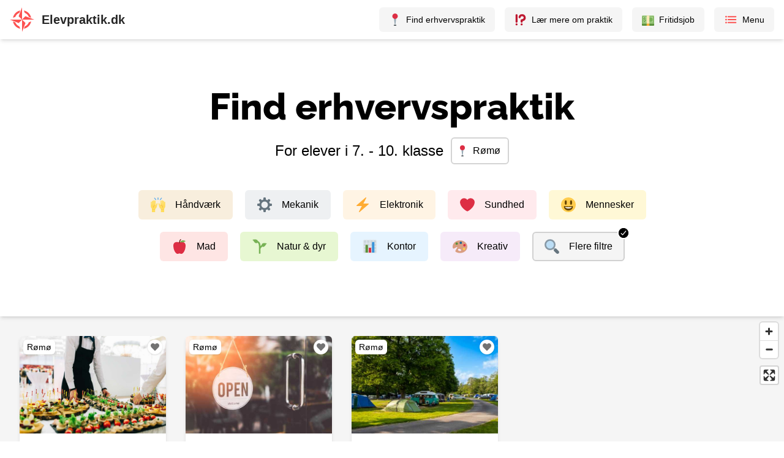

--- FILE ---
content_type: text/html; charset=utf-8
request_url: https://www.elevpraktik.dk/erhvervspraktik/roemoe
body_size: 13362
content:
<!DOCTYPE html><html lang="da"><head><meta charSet="utf-8"/><meta name="viewport" content="width=device-width, initial-scale=1"/><meta property="og:type" content="website"/><meta property="og:image" content="/images/social-share.jpg"/><link rel="apple-touch-icon" sizes="180x180" href="/favicon/apple-touch-icon.png"/><link rel="icon" type="image/png" sizes="32x32" href="/favicon/favicon-32x32.png"/><link rel="icon" type="image/png" sizes="16x16" href="/favicon/favicon-16x16.png"/><link rel="manifest" href="/favicon/site.webmanifest"/><link rel="mask-icon" href="/favicon/safari-pinned-tab.svg" color="#fc5251"/><link rel="shortcut icon" href="/favicon/favicon.ico"/><meta name="msapplication-TileColor" content="#fc5251"/><meta name="msapplication-config" content="/favicon/browserconfig.xml"/><meta name="theme-color" content="#ffffff"/><title>Erhvervspraktik i Rømø - Praktikpladser til 7. 8. 9. og 10. klasse</title><meta property="og:title" content="Erhvervspraktik i Rømø - Praktikpladser til 7. 8. 9. og 10. klasse"/><meta name="description" content="Find nemt og hurtigt en praktikplads i Rømø til din erhvervspraktik i 7. - 10. klasse her på Elevpraktik.dk"/><link rel="canonical" href="https://www.elevpraktik.dk/erhvervspraktik/roemoe"/><meta property="og:url" content="https://www.elevpraktik.dk/erhvervspraktik/roemoe"/><meta name="next-head-count" content="18"/><script data-mantine-script="true">try {
  var _colorScheme = window.localStorage.getItem("mantine-color-scheme-value");
  var colorScheme = _colorScheme === "light" || _colorScheme === "dark" || _colorScheme === "auto" ? _colorScheme : "light";
  var computedColorScheme = colorScheme !== "auto" ? colorScheme : window.matchMedia("(prefers-color-scheme: dark)").matches ? "dark" : "light";
  document.documentElement.setAttribute("data-mantine-color-scheme", computedColorScheme);
} catch (e) {}
</script><link rel="preload" href="/_next/static/css/c5463f68bcf3d9e5.css" as="style"/><link rel="stylesheet" href="/_next/static/css/c5463f68bcf3d9e5.css" data-n-g=""/><noscript data-n-css=""></noscript><script defer="" nomodule="" src="/_next/static/chunks/polyfills-42372ed130431b0a.js"></script><script src="/_next/static/chunks/webpack-5fd3c3d970a34133.js" defer=""></script><script src="/_next/static/chunks/framework-195010af338593bb.js" defer=""></script><script src="/_next/static/chunks/main-c1c64dd029cc15e4.js" defer=""></script><script src="/_next/static/chunks/pages/_app-bcad93a2a4ba793a.js" defer=""></script><script src="/_next/static/chunks/cb355538-8b816ebc33a837cf.js" defer=""></script><script src="/_next/static/chunks/5c0b189e-70ecaa741dc4b909.js" defer=""></script><script src="/_next/static/chunks/3230ce31-fcb675186e332c74.js" defer=""></script><script src="/_next/static/chunks/fec483df-872635e5864f60ee.js" defer=""></script><script src="/_next/static/chunks/fea29d9f-c33420413c291c1c.js" defer=""></script><script src="/_next/static/chunks/2195-cf3f025a59d3dca7.js" defer=""></script><script src="/_next/static/chunks/760-121f6c071c088bbb.js" defer=""></script><script src="/_next/static/chunks/5360-f56f05ec052a135a.js" defer=""></script><script src="/_next/static/chunks/6889-0f25bf69c1151fba.js" defer=""></script><script src="/_next/static/chunks/1120-eec375e6751ada15.js" defer=""></script><script src="/_next/static/chunks/6721-aef368618bbec23e.js" defer=""></script><script src="/_next/static/chunks/3396-4e918dc75bf24f01.js" defer=""></script><script src="/_next/static/chunks/2054-43a87ed3ded34ffd.js" defer=""></script><script src="/_next/static/chunks/51-a02ead66ad074894.js" defer=""></script><script src="/_next/static/chunks/9755-020e6c2ac6ec3a0f.js" defer=""></script><script src="/_next/static/chunks/5675-482048044023b9f7.js" defer=""></script><script src="/_next/static/chunks/8857-01bd9eaa9a863303.js" defer=""></script><script src="/_next/static/chunks/3084-f7f55f42c416cea2.js" defer=""></script><script src="/_next/static/chunks/5373-b25cd418d12070be.js" defer=""></script><script src="/_next/static/chunks/1603-bfc5ab35ee559e07.js" defer=""></script><script src="/_next/static/chunks/3718-d390d6936f5510cc.js" defer=""></script><script src="/_next/static/chunks/29-4b9b71b80b435032.js" defer=""></script><script src="/_next/static/chunks/1219-883dfaf9ed10e34d.js" defer=""></script><script src="/_next/static/chunks/9771-f66c79774cab1592.js" defer=""></script><script src="/_next/static/chunks/17-6f06f72588450eaf.js" defer=""></script><script src="/_next/static/chunks/5836-0fed8e3d6e3dd86f.js" defer=""></script><script src="/_next/static/chunks/3242-4e5be7060ff5626c.js" defer=""></script><script src="/_next/static/chunks/7442-26f7d492d6d83758.js" defer=""></script><script src="/_next/static/chunks/6953-4851fbb4129193ed.js" defer=""></script><script src="/_next/static/chunks/2061-0d95dadc206c0cd3.js" defer=""></script><script src="/_next/static/chunks/5783-6be976a30fe59a68.js" defer=""></script><script src="/_next/static/chunks/5501-2d02ff7f63aed1a1.js" defer=""></script><script src="/_next/static/chunks/pages/erhvervspraktik/%5Barea%5D-2767f9f52c5c2084.js" defer=""></script><script src="/_next/static/ZO59VMnVfLzbQxeLnrcAo/_buildManifest.js" defer=""></script><script src="/_next/static/ZO59VMnVfLzbQxeLnrcAo/_ssgManifest.js" defer=""></script></head><body><div id="__next"><style data-mantine-styles="true">:root{--mantine-primary-color-filled: var(--mantine-color-dark-teal-filled);--mantine-primary-color-filled-hover: var(--mantine-color-dark-teal-filled-hover);--mantine-primary-color-light: var(--mantine-color-dark-teal-light);--mantine-primary-color-light-hover: var(--mantine-color-dark-teal-light-hover);--mantine-primary-color-light-color: var(--mantine-color-dark-teal-light-color);--mantine-primary-color-0: var(--mantine-color-dark-teal-0);--mantine-primary-color-1: var(--mantine-color-dark-teal-1);--mantine-primary-color-2: var(--mantine-color-dark-teal-2);--mantine-primary-color-3: var(--mantine-color-dark-teal-3);--mantine-primary-color-4: var(--mantine-color-dark-teal-4);--mantine-primary-color-5: var(--mantine-color-dark-teal-5);--mantine-primary-color-6: var(--mantine-color-dark-teal-6);--mantine-primary-color-7: var(--mantine-color-dark-teal-7);--mantine-primary-color-8: var(--mantine-color-dark-teal-8);--mantine-primary-color-9: var(--mantine-color-dark-teal-9);--mantine-primary-color-10: var(--mantine-color-dark-teal-10);--mantine-primary-color-11: var(--mantine-color-dark-teal-11);--mantine-primary-color-12: var(--mantine-color-dark-teal-12);--mantine-color-dark-teal-0: #5A9799;--mantine-color-dark-teal-1: #4A9092;--mantine-color-dark-teal-2: #3B8A8D;--mantine-color-dark-teal-3: #2C868A;--mantine-color-dark-teal-4: #1E8488;--mantine-color-dark-teal-5: #0F8388;--mantine-color-dark-teal-6: #008489;--mantine-color-dark-teal-7: #0C6B6F;--mantine-color-dark-teal-8: #14585B;--mantine-color-dark-teal-9: #184A4C;--mantine-color-dark-teal-10: #1B3E3F;--mantine-color-dark-teal-11: #1B3536;--mantine-color-dark-teal-12: #1B2D2E;--mantine-color-error-0: #ffeaec;--mantine-color-error-1: #fdd4d6;--mantine-color-error-2: #f4a7ac;--mantine-color-error-3: #ec777e;--mantine-color-error-4: #e64f57;--mantine-color-error-5: #e3353f;--mantine-color-error-6: #e22732;--mantine-color-error-7: #c91a25;--mantine-color-error-8: #b31220;--mantine-color-error-9: #9e0419;--mantine-color-success-0: #f1faeb;--mantine-color-success-1: #e4efde;--mantine-color-success-2: #c9ddbd;--mantine-color-success-3: #accb9a;--mantine-color-success-4: #93bb7c;--mantine-color-success-5: #83b168;--mantine-color-success-6: #6a994e;--mantine-color-success-7: #68964d;--mantine-color-success-8: #5b8642;--mantine-color-success-9: #4c7434;}:root[data-mantine-color-scheme="dark"]{--mantine-color-anchor: var(--mantine-color-dark-teal-4);--mantine-color-dark-teal-text: var(--mantine-color-dark-teal-4);--mantine-color-dark-teal-filled: var(--mantine-color-dark-teal-8);--mantine-color-dark-teal-filled-hover: var(--mantine-color-dark-teal-9);--mantine-color-dark-teal-light: rgba(0, 132, 137, 0.15);--mantine-color-dark-teal-light-hover: rgba(0, 132, 137, 0.2);--mantine-color-dark-teal-light-color: var(--mantine-color-dark-teal-3);--mantine-color-dark-teal-outline: var(--mantine-color-dark-teal-4);--mantine-color-dark-teal-outline-hover: rgba(30, 132, 136, 0.05);--mantine-color-error-text: var(--mantine-color-error-4);--mantine-color-error-filled: var(--mantine-color-error-8);--mantine-color-error-filled-hover: var(--mantine-color-error-9);--mantine-color-error-light: rgba(226, 39, 50, 0.15);--mantine-color-error-light-hover: rgba(226, 39, 50, 0.2);--mantine-color-error-light-color: var(--mantine-color-error-3);--mantine-color-error-outline: var(--mantine-color-error-4);--mantine-color-error-outline-hover: rgba(230, 79, 87, 0.05);--mantine-color-success-text: var(--mantine-color-success-4);--mantine-color-success-filled: var(--mantine-color-success-8);--mantine-color-success-filled-hover: var(--mantine-color-success-9);--mantine-color-success-light: rgba(106, 153, 78, 0.15);--mantine-color-success-light-hover: rgba(106, 153, 78, 0.2);--mantine-color-success-light-color: var(--mantine-color-success-3);--mantine-color-success-outline: var(--mantine-color-success-4);--mantine-color-success-outline-hover: rgba(147, 187, 124, 0.05);}:root[data-mantine-color-scheme="light"]{--mantine-color-anchor: var(--mantine-color-dark-teal-6);--mantine-color-dark-teal-text: var(--mantine-color-dark-teal-filled);--mantine-color-dark-teal-filled: var(--mantine-color-dark-teal-6);--mantine-color-dark-teal-filled-hover: var(--mantine-color-dark-teal-7);--mantine-color-dark-teal-light: rgba(0, 132, 137, 0.1);--mantine-color-dark-teal-light-hover: rgba(0, 132, 137, 0.12);--mantine-color-dark-teal-light-color: var(--mantine-color-dark-teal-6);--mantine-color-dark-teal-outline: var(--mantine-color-dark-teal-6);--mantine-color-dark-teal-outline-hover: rgba(0, 132, 137, 0.05);--mantine-color-error-text: var(--mantine-color-error-filled);--mantine-color-error-filled: var(--mantine-color-error-6);--mantine-color-error-filled-hover: var(--mantine-color-error-7);--mantine-color-error-light: rgba(226, 39, 50, 0.1);--mantine-color-error-light-hover: rgba(226, 39, 50, 0.12);--mantine-color-error-light-color: var(--mantine-color-error-6);--mantine-color-error-outline: var(--mantine-color-error-6);--mantine-color-error-outline-hover: rgba(226, 39, 50, 0.05);--mantine-color-success-text: var(--mantine-color-success-filled);--mantine-color-success-filled: var(--mantine-color-success-6);--mantine-color-success-filled-hover: var(--mantine-color-success-7);--mantine-color-success-light: rgba(106, 153, 78, 0.1);--mantine-color-success-light-hover: rgba(106, 153, 78, 0.12);--mantine-color-success-light-color: var(--mantine-color-success-6);--mantine-color-success-outline: var(--mantine-color-success-6);--mantine-color-success-outline-hover: rgba(106, 153, 78, 0.05);}</style><style data-mantine-styles="classes">@media (max-width: 35.99375em) {.mantine-visible-from-xs {display: none !important;}}@media (min-width: 36em) {.mantine-hidden-from-xs {display: none !important;}}@media (max-width: 47.99375em) {.mantine-visible-from-sm {display: none !important;}}@media (min-width: 48em) {.mantine-hidden-from-sm {display: none !important;}}@media (max-width: 61.99375em) {.mantine-visible-from-md {display: none !important;}}@media (min-width: 62em) {.mantine-hidden-from-md {display: none !important;}}@media (max-width: 74.99375em) {.mantine-visible-from-lg {display: none !important;}}@media (min-width: 75em) {.mantine-hidden-from-lg {display: none !important;}}@media (max-width: 87.99375em) {.mantine-visible-from-xl {display: none !important;}}@media (min-width: 88em) {.mantine-hidden-from-xl {display: none !important;}}</style><div class="3xl:bg-gray-300"><div class="flex min-h-[100vh] flex-col justify-between  3xl:mx-auto 3xl:w-full 3xl:max-w-[2500px] 3xl:bg-white 3xl:shadow-2xl"><nav class="sticky top-0 z-20 justify-self-start bg-white shadow-md"><div class="flex justify-between px-3 py-3 sm:px-4"><div><a class="flex cursor-pointer items-center" href="/"><img src="/logos/logo-red.svg" alt="Elevpraktik logo" width="40" height="40"/><span class="ml-3 inline-block text-xl font-semibold text-gray-800">Elevpraktik.dk</span></a></div><div class="flex space-x-4"><a class="hidden md:flex" href="/"><div class="flex cursor-pointer select-none items-center rounded-md px-4 py-2 text-sm font-medium hover:bg-gray-200 bg-gray-100"><img src="/emoji/1f4cd.svg" width="20" height="20" class="" alt=""/><span class="ml-2 inline-block">Find erhvervspraktik</span></div></a><a class="hidden lg:flex" href="/svar"><div class="flex cursor-pointer select-none items-center rounded-md px-4 py-2 text-sm font-medium hover:bg-gray-200 bg-gray-100"><img src="/emoji/2049.svg" width="20" height="20" class="" alt=""/><span class="ml-2 inline-block">Lær mere om praktik</span></div></a><a class="hidden md:flex" href="/fritidsjob"><div class="flex cursor-pointer select-none items-center rounded-md px-4 py-2 text-sm font-medium hover:bg-gray-200 bg-gray-100"><img src="/emoji/1f4b5.svg" width="20" height="20" class="" alt=""/><span class="ml-2 inline-block">Fritidsjob</span></div></a><div class="flex cursor-pointer select-none items-center rounded-md px-4 py-2 text-sm font-medium hover:bg-gray-200 bg-gray-100"><svg stroke="currentColor" fill="currentColor" stroke-width="0" viewBox="0 0 512 512" class="text-red" height="22" width="22" xmlns="http://www.w3.org/2000/svg"><path fill="none" stroke-linecap="round" stroke-linejoin="round" stroke-width="48" d="M160 144h288M160 256h288M160 368h288"></path><circle cx="80" cy="144" r="16" fill="none" stroke-linecap="round" stroke-linejoin="round" stroke-width="32"></circle><circle cx="80" cy="256" r="16" fill="none" stroke-linecap="round" stroke-linejoin="round" stroke-width="32"></circle><circle cx="80" cy="368" r="16" fill="none" stroke-linecap="round" stroke-linejoin="round" stroke-width="32"></circle></svg><span class="ml-2 inline-block">Menu</span></div></div></div></nav><main class="flex-1 bg-gray-100"><div class="fixed bottom-2 right-2 sm:bottom-3 sm:right-3 z-[999] w-[340px] max-w-[calc(100vw-1rem)] transition-all duration-300 translate-x-[120%] opacity-0 pointer-events-none" aria-hidden="true"><div class="bg-[#5865F2] text-white rounded-md shadow-md overflow-hidden"><div class="flex items-start gap-3 p-3"><div class="mt-0.5 flex-shrink-0"><svg stroke="currentColor" fill="currentColor" stroke-width="0" viewBox="0 0 640 512" height="26" width="26" xmlns="http://www.w3.org/2000/svg"><path d="M524.531,69.836a1.5,1.5,0,0,0-.764-.7A485.065,485.065,0,0,0,404.081,32.03a1.816,1.816,0,0,0-1.923.91,337.461,337.461,0,0,0-14.9,30.6,447.848,447.848,0,0,0-134.426,0,309.541,309.541,0,0,0-15.135-30.6,1.89,1.89,0,0,0-1.924-.91A483.689,483.689,0,0,0,116.085,69.137a1.712,1.712,0,0,0-.788.676C39.068,183.651,18.186,294.69,28.43,404.354a2.016,2.016,0,0,0,.765,1.375A487.666,487.666,0,0,0,176.02,479.918a1.9,1.9,0,0,0,2.063-.676A348.2,348.2,0,0,0,208.12,430.4a1.86,1.86,0,0,0-1.019-2.588,321.173,321.173,0,0,1-45.868-21.853,1.885,1.885,0,0,1-.185-3.126c3.082-2.309,6.166-4.711,9.109-7.137a1.819,1.819,0,0,1,1.9-.256c96.229,43.917,200.41,43.917,295.5,0a1.812,1.812,0,0,1,1.924.233c2.944,2.426,6.027,4.851,9.132,7.16a1.884,1.884,0,0,1-.162,3.126,301.407,301.407,0,0,1-45.89,21.83,1.875,1.875,0,0,0-1,2.611,391.055,391.055,0,0,0,30.014,48.815,1.864,1.864,0,0,0,2.063.7A486.048,486.048,0,0,0,610.7,405.729a1.882,1.882,0,0,0,.765-1.352C623.729,277.594,590.933,167.465,524.531,69.836ZM222.491,337.58c-28.972,0-52.844-26.587-52.844-59.239S193.056,219.1,222.491,219.1c29.665,0,53.306,26.82,52.843,59.239C275.334,310.993,251.924,337.58,222.491,337.58Zm195.38,0c-28.971,0-52.843-26.587-52.843-59.239S388.437,219.1,417.871,219.1c29.667,0,53.307,26.82,52.844,59.239C470.715,310.993,447.538,337.58,417.871,337.58Z"></path></svg></div><div class="flex-1"><p class="font-bold leading-5">Brug for hjælp?</p><p class="text-sm text-white/90 mt-1">Join vores Discord og få hjælp eller giv feedback</p></div><button type="button" class="ml-2 -mt-2 px-2 text-white/80 hover:text-white font-bold text-2xl leading-none" aria-label="Luk">×</button></div><div class="flex items-center justify-between gap-2 px-3 pb-3"><a href="https://discord.gg/UzKm5DTtXH" target="_blank" rel="noopener noreferrer" class="flex-1 text-center rounded-md bg-white text-[#5865F2] font-semibold px-3 py-2 hover:bg-white/90">Join Discord</a></div></div></div><div class="flex max-lg:px-6 pt-10 pb-6 lg:pt-[80px] lg:pb-[10px] bg-white"><div class="mx-auto max-w-[950px]"><div class="flex flex-col text-center"><h1 class="text-3xl lg:text-6xl">Find erhvervspraktik</h1><div class="flex flex-col lg:flex-row items-center mx-auto mt-2 lg:mt-5"><p class="text-xl lg:text-2xl">For elever i 7. - 10. klasse</p><div class="ml-3 max-lg:mt-3 flex items-center border-2 border-gray-300 rounded-md pl-2 pr-3 py-2 cursor-pointer"><img src="/emoji/1f4cd.svg" width="18" height="18" class="" alt=""/><p class="ml-2 font-medium text-sm lg:text-base">Rømø</p></div></div></div><div class="text-center mt-8 max-lg:hidden"><div class="
        inline-flex items-center px-5 py-3 rounded-md m-2.5 cursor-pointer select-none shade-on-hover 
        
      " style="background-color:#f8eedd"><img src="/emoji/1f64c.svg" width="24" height="24" class="" alt=""/><p class="ml-4 font-medium">Håndværk</p><svg stroke="currentColor" fill="currentColor" stroke-width="0" viewBox="0 0 512 512" class="hidden" height="20" width="20" xmlns="http://www.w3.org/2000/svg"><path d="M256 48C141.31 48 48 141.31 48 256s93.31 208 208 208 208-93.31 208-208S370.69 48 256 48zm108.25 138.29-134.4 160a16 16 0 0 1-12 5.71h-.27a16 16 0 0 1-11.89-5.3l-57.6-64a16 16 0 1 1 23.78-21.4l45.29 50.32 122.59-145.91a16 16 0 0 1 24.5 20.58z"></path></svg></div><div class="
        inline-flex items-center px-5 py-3 rounded-md m-2.5 cursor-pointer select-none shade-on-hover 
        
      " style="background-color:#eef0f2"><img src="/emoji/2699.svg" width="24" height="24" class="" alt=""/><p class="ml-4 font-medium">Mekanik</p><svg stroke="currentColor" fill="currentColor" stroke-width="0" viewBox="0 0 512 512" class="hidden" height="20" width="20" xmlns="http://www.w3.org/2000/svg"><path d="M256 48C141.31 48 48 141.31 48 256s93.31 208 208 208 208-93.31 208-208S370.69 48 256 48zm108.25 138.29-134.4 160a16 16 0 0 1-12 5.71h-.27a16 16 0 0 1-11.89-5.3l-57.6-64a16 16 0 1 1 23.78-21.4l45.29 50.32 122.59-145.91a16 16 0 0 1 24.5 20.58z"></path></svg></div><div class="
        inline-flex items-center px-5 py-3 rounded-md m-2.5 cursor-pointer select-none shade-on-hover 
        
      " style="background-color:#fff4e4"><img src="/emoji/26a1.svg" width="24" height="24" class="" alt=""/><p class="ml-4 font-medium">Elektronik</p><svg stroke="currentColor" fill="currentColor" stroke-width="0" viewBox="0 0 512 512" class="hidden" height="20" width="20" xmlns="http://www.w3.org/2000/svg"><path d="M256 48C141.31 48 48 141.31 48 256s93.31 208 208 208 208-93.31 208-208S370.69 48 256 48zm108.25 138.29-134.4 160a16 16 0 0 1-12 5.71h-.27a16 16 0 0 1-11.89-5.3l-57.6-64a16 16 0 1 1 23.78-21.4l45.29 50.32 122.59-145.91a16 16 0 0 1 24.5 20.58z"></path></svg></div><div class="
        inline-flex items-center px-5 py-3 rounded-md m-2.5 cursor-pointer select-none shade-on-hover 
        
      " style="background-color:#ffeaed"><img src="/emoji/2764.svg" width="24" height="24" class="" alt=""/><p class="ml-4 font-medium">Sundhed</p><svg stroke="currentColor" fill="currentColor" stroke-width="0" viewBox="0 0 512 512" class="hidden" height="20" width="20" xmlns="http://www.w3.org/2000/svg"><path d="M256 48C141.31 48 48 141.31 48 256s93.31 208 208 208 208-93.31 208-208S370.69 48 256 48zm108.25 138.29-134.4 160a16 16 0 0 1-12 5.71h-.27a16 16 0 0 1-11.89-5.3l-57.6-64a16 16 0 1 1 23.78-21.4l45.29 50.32 122.59-145.91a16 16 0 0 1 24.5 20.58z"></path></svg></div><div class="
        inline-flex items-center px-5 py-3 rounded-md m-2.5 cursor-pointer select-none shade-on-hover 
        
      " style="background-color:#FFF8D6"><img src="/emoji/1f603.svg" width="24" height="24" class="" alt=""/><p class="ml-4 font-medium">Mennesker</p><svg stroke="currentColor" fill="currentColor" stroke-width="0" viewBox="0 0 512 512" class="hidden" height="20" width="20" xmlns="http://www.w3.org/2000/svg"><path d="M256 48C141.31 48 48 141.31 48 256s93.31 208 208 208 208-93.31 208-208S370.69 48 256 48zm108.25 138.29-134.4 160a16 16 0 0 1-12 5.71h-.27a16 16 0 0 1-11.89-5.3l-57.6-64a16 16 0 1 1 23.78-21.4l45.29 50.32 122.59-145.91a16 16 0 0 1 24.5 20.58z"></path></svg></div><div class="
        inline-flex items-center px-5 py-3 rounded-md m-2.5 cursor-pointer select-none shade-on-hover 
        
      " style="background-color:#FEE5E4"><img src="/emoji/1f34e.svg" width="24" height="24" class="" alt=""/><p class="ml-4 font-medium">Mad</p><svg stroke="currentColor" fill="currentColor" stroke-width="0" viewBox="0 0 512 512" class="hidden" height="20" width="20" xmlns="http://www.w3.org/2000/svg"><path d="M256 48C141.31 48 48 141.31 48 256s93.31 208 208 208 208-93.31 208-208S370.69 48 256 48zm108.25 138.29-134.4 160a16 16 0 0 1-12 5.71h-.27a16 16 0 0 1-11.89-5.3l-57.6-64a16 16 0 1 1 23.78-21.4l45.29 50.32 122.59-145.91a16 16 0 0 1 24.5 20.58z"></path></svg></div><div class="
        inline-flex items-center px-5 py-3 rounded-md m-2.5 cursor-pointer select-none shade-on-hover 
        
      " style="background-color:#E7F7D2"><img src="/emoji/1f331.svg" width="24" height="24" class="" alt=""/><p class="ml-4 font-medium">Natur &amp; dyr</p><svg stroke="currentColor" fill="currentColor" stroke-width="0" viewBox="0 0 512 512" class="hidden" height="20" width="20" xmlns="http://www.w3.org/2000/svg"><path d="M256 48C141.31 48 48 141.31 48 256s93.31 208 208 208 208-93.31 208-208S370.69 48 256 48zm108.25 138.29-134.4 160a16 16 0 0 1-12 5.71h-.27a16 16 0 0 1-11.89-5.3l-57.6-64a16 16 0 1 1 23.78-21.4l45.29 50.32 122.59-145.91a16 16 0 0 1 24.5 20.58z"></path></svg></div><div class="
        inline-flex items-center px-5 py-3 rounded-md m-2.5 cursor-pointer select-none shade-on-hover 
        
      " style="background-color:#e6f4ff"><img src="/emoji/1f4ca.svg" width="24" height="24" class="" alt=""/><p class="ml-4 font-medium">Kontor</p><svg stroke="currentColor" fill="currentColor" stroke-width="0" viewBox="0 0 512 512" class="hidden" height="20" width="20" xmlns="http://www.w3.org/2000/svg"><path d="M256 48C141.31 48 48 141.31 48 256s93.31 208 208 208 208-93.31 208-208S370.69 48 256 48zm108.25 138.29-134.4 160a16 16 0 0 1-12 5.71h-.27a16 16 0 0 1-11.89-5.3l-57.6-64a16 16 0 1 1 23.78-21.4l45.29 50.32 122.59-145.91a16 16 0 0 1 24.5 20.58z"></path></svg></div><div class="
        inline-flex items-center px-5 py-3 rounded-md m-2.5 cursor-pointer select-none shade-on-hover 
        
      " style="background-color:#f6ebf9"><img src="/emoji/1f3a8.svg" width="24" height="24" class="" alt=""/><p class="ml-4 font-medium">Kreativ</p><svg stroke="currentColor" fill="currentColor" stroke-width="0" viewBox="0 0 512 512" class="hidden" height="20" width="20" xmlns="http://www.w3.org/2000/svg"><path d="M256 48C141.31 48 48 141.31 48 256s93.31 208 208 208 208-93.31 208-208S370.69 48 256 48zm108.25 138.29-134.4 160a16 16 0 0 1-12 5.71h-.27a16 16 0 0 1-11.89-5.3l-57.6-64a16 16 0 1 1 23.78-21.4l45.29 50.32 122.59-145.91a16 16 0 0 1 24.5 20.58z"></path></svg></div><div class="
        inline-flex items-center px-5 py-3 rounded-md m-2.5 cursor-pointer select-none shade-on-hover 
         inside-border
      " style="background-color:#f5f5f5"><img src="/emoji/1f50d.svg" width="24" height="24" class="" alt=""/><p class="ml-4 font-medium">Flere filtre</p><svg stroke="currentColor" fill="currentColor" stroke-width="0" viewBox="0 0 512 512" class="absolute -top-2 -right-2 z-[1] rounded-full bg-white text-black" height="20" width="20" xmlns="http://www.w3.org/2000/svg"><path d="M256 48C141.31 48 48 141.31 48 256s93.31 208 208 208 208-93.31 208-208S370.69 48 256 48zm108.25 138.29-134.4 160a16 16 0 0 1-12 5.71h-.27a16 16 0 0 1-11.89-5.3l-57.6-64a16 16 0 1 1 23.78-21.4l45.29 50.32 122.59-145.91a16 16 0 0 1 24.5 20.58z"></path></svg></div></div></div></div><div class="sticky top-[64px] h-[70px] z-10  flex items-center bg-white pl-4 shadow-md"><div class="flex relative overflow-x-auto py-1 max-lg:w-full lg:hidden"><div class="shrink-0 border-gray-300 flex space-x-3 lg:space-x-3 max-lg:-ml-3 max-lg:pr-4"><div class="shrink-0 max-lg:hidden"><div class="
          flex flex-col shrink-0 items-center px-2 lg:px-3.5 pt-2 pb-1 select-none cursor-pointer shade-on-hover rounded-md
          border-white 
        " style="background-color:white"><img src="/emoji/1f4cd.svg" width="18" height="18" class="" alt=""/><p class="mt-1 font-medium text-[12px]">Rømø</p><svg stroke="currentColor" fill="currentColor" stroke-width="0" viewBox="0 0 512 512" class="hidden" height="18" width="18" xmlns="http://www.w3.org/2000/svg"><path d="M256 48C141.31 48 48 141.31 48 256s93.31 208 208 208 208-93.31 208-208S370.69 48 256 48zm108.25 138.29-134.4 160a16 16 0 0 1-12 5.71h-.27a16 16 0 0 1-11.89-5.3l-57.6-64a16 16 0 1 1 23.78-21.4l45.29 50.32 122.59-145.91a16 16 0 0 1 24.5 20.58z"></path></svg></div></div><div class="shrink-0 lg:hidden"><div class="
          flex flex-col shrink-0 items-center px-2 lg:px-3.5 pt-2 pb-1 select-none cursor-pointer shade-on-hover rounded-md
          inside-border 
        " style="background-color:#f5f5f5"><img src="/emoji/1f50d.svg" width="18" height="18" class="" alt=""/><p class="mt-1 font-medium text-[12px]">Filtrer</p><svg stroke="currentColor" fill="currentColor" stroke-width="0" viewBox="0 0 512 512" class="absolute -top-1 -right-1 z-[1] rounded-full bg-white text-gray-900" height="18" width="18" xmlns="http://www.w3.org/2000/svg"><path d="M256 48C141.31 48 48 141.31 48 256s93.31 208 208 208 208-93.31 208-208S370.69 48 256 48zm108.25 138.29-134.4 160a16 16 0 0 1-12 5.71h-.27a16 16 0 0 1-11.89-5.3l-57.6-64a16 16 0 1 1 23.78-21.4l45.29 50.32 122.59-145.91a16 16 0 0 1 24.5 20.58z"></path></svg></div></div><div class="shrink-0 bg-gray-300 w-[2px] h-[40px] my-auto rounded"></div><div class="
          flex flex-col shrink-0 items-center px-2 lg:px-3.5 pt-2 pb-1 select-none cursor-pointer shade-on-hover rounded-md
          border-white 
        " style="background-color:white"><img src="/emoji/1f64c.svg" width="18" height="18" class="" alt=""/><p class="mt-1 font-medium text-[12px]">Håndværk</p><svg stroke="currentColor" fill="currentColor" stroke-width="0" viewBox="0 0 512 512" class="hidden" height="18" width="18" xmlns="http://www.w3.org/2000/svg"><path d="M256 48C141.31 48 48 141.31 48 256s93.31 208 208 208 208-93.31 208-208S370.69 48 256 48zm108.25 138.29-134.4 160a16 16 0 0 1-12 5.71h-.27a16 16 0 0 1-11.89-5.3l-57.6-64a16 16 0 1 1 23.78-21.4l45.29 50.32 122.59-145.91a16 16 0 0 1 24.5 20.58z"></path></svg></div><div class="
          flex flex-col shrink-0 items-center px-2 lg:px-3.5 pt-2 pb-1 select-none cursor-pointer shade-on-hover rounded-md
          border-white 
        " style="background-color:white"><img src="/emoji/2699.svg" width="18" height="18" class="" alt=""/><p class="mt-1 font-medium text-[12px]">Mekanik</p><svg stroke="currentColor" fill="currentColor" stroke-width="0" viewBox="0 0 512 512" class="hidden" height="18" width="18" xmlns="http://www.w3.org/2000/svg"><path d="M256 48C141.31 48 48 141.31 48 256s93.31 208 208 208 208-93.31 208-208S370.69 48 256 48zm108.25 138.29-134.4 160a16 16 0 0 1-12 5.71h-.27a16 16 0 0 1-11.89-5.3l-57.6-64a16 16 0 1 1 23.78-21.4l45.29 50.32 122.59-145.91a16 16 0 0 1 24.5 20.58z"></path></svg></div><div class="
          flex flex-col shrink-0 items-center px-2 lg:px-3.5 pt-2 pb-1 select-none cursor-pointer shade-on-hover rounded-md
          border-white 
        " style="background-color:white"><img src="/emoji/26a1.svg" width="18" height="18" class="" alt=""/><p class="mt-1 font-medium text-[12px]">Elektronik</p><svg stroke="currentColor" fill="currentColor" stroke-width="0" viewBox="0 0 512 512" class="hidden" height="18" width="18" xmlns="http://www.w3.org/2000/svg"><path d="M256 48C141.31 48 48 141.31 48 256s93.31 208 208 208 208-93.31 208-208S370.69 48 256 48zm108.25 138.29-134.4 160a16 16 0 0 1-12 5.71h-.27a16 16 0 0 1-11.89-5.3l-57.6-64a16 16 0 1 1 23.78-21.4l45.29 50.32 122.59-145.91a16 16 0 0 1 24.5 20.58z"></path></svg></div><div class="
          flex flex-col shrink-0 items-center px-2 lg:px-3.5 pt-2 pb-1 select-none cursor-pointer shade-on-hover rounded-md
          border-white 
        " style="background-color:white"><img src="/emoji/2764.svg" width="18" height="18" class="" alt=""/><p class="mt-1 font-medium text-[12px]">Sundhed</p><svg stroke="currentColor" fill="currentColor" stroke-width="0" viewBox="0 0 512 512" class="hidden" height="18" width="18" xmlns="http://www.w3.org/2000/svg"><path d="M256 48C141.31 48 48 141.31 48 256s93.31 208 208 208 208-93.31 208-208S370.69 48 256 48zm108.25 138.29-134.4 160a16 16 0 0 1-12 5.71h-.27a16 16 0 0 1-11.89-5.3l-57.6-64a16 16 0 1 1 23.78-21.4l45.29 50.32 122.59-145.91a16 16 0 0 1 24.5 20.58z"></path></svg></div><div class="
          flex flex-col shrink-0 items-center px-2 lg:px-3.5 pt-2 pb-1 select-none cursor-pointer shade-on-hover rounded-md
          border-white 
        " style="background-color:white"><img src="/emoji/1f603.svg" width="18" height="18" class="" alt=""/><p class="mt-1 font-medium text-[12px]">Mennesker</p><svg stroke="currentColor" fill="currentColor" stroke-width="0" viewBox="0 0 512 512" class="hidden" height="18" width="18" xmlns="http://www.w3.org/2000/svg"><path d="M256 48C141.31 48 48 141.31 48 256s93.31 208 208 208 208-93.31 208-208S370.69 48 256 48zm108.25 138.29-134.4 160a16 16 0 0 1-12 5.71h-.27a16 16 0 0 1-11.89-5.3l-57.6-64a16 16 0 1 1 23.78-21.4l45.29 50.32 122.59-145.91a16 16 0 0 1 24.5 20.58z"></path></svg></div><div class="
          flex flex-col shrink-0 items-center px-2 lg:px-3.5 pt-2 pb-1 select-none cursor-pointer shade-on-hover rounded-md
          border-white 
        " style="background-color:white"><img src="/emoji/1f34e.svg" width="18" height="18" class="" alt=""/><p class="mt-1 font-medium text-[12px]">Mad</p><svg stroke="currentColor" fill="currentColor" stroke-width="0" viewBox="0 0 512 512" class="hidden" height="18" width="18" xmlns="http://www.w3.org/2000/svg"><path d="M256 48C141.31 48 48 141.31 48 256s93.31 208 208 208 208-93.31 208-208S370.69 48 256 48zm108.25 138.29-134.4 160a16 16 0 0 1-12 5.71h-.27a16 16 0 0 1-11.89-5.3l-57.6-64a16 16 0 1 1 23.78-21.4l45.29 50.32 122.59-145.91a16 16 0 0 1 24.5 20.58z"></path></svg></div><div class="
          flex flex-col shrink-0 items-center px-2 lg:px-3.5 pt-2 pb-1 select-none cursor-pointer shade-on-hover rounded-md
          border-white 
        " style="background-color:white"><img src="/emoji/1f331.svg" width="18" height="18" class="" alt=""/><p class="mt-1 font-medium text-[12px]">Natur &amp; dyr</p><svg stroke="currentColor" fill="currentColor" stroke-width="0" viewBox="0 0 512 512" class="hidden" height="18" width="18" xmlns="http://www.w3.org/2000/svg"><path d="M256 48C141.31 48 48 141.31 48 256s93.31 208 208 208 208-93.31 208-208S370.69 48 256 48zm108.25 138.29-134.4 160a16 16 0 0 1-12 5.71h-.27a16 16 0 0 1-11.89-5.3l-57.6-64a16 16 0 1 1 23.78-21.4l45.29 50.32 122.59-145.91a16 16 0 0 1 24.5 20.58z"></path></svg></div><div class="
          flex flex-col shrink-0 items-center px-2 lg:px-3.5 pt-2 pb-1 select-none cursor-pointer shade-on-hover rounded-md
          border-white 
        " style="background-color:white"><img src="/emoji/1f4ca.svg" width="18" height="18" class="" alt=""/><p class="mt-1 font-medium text-[12px]">Kontor</p><svg stroke="currentColor" fill="currentColor" stroke-width="0" viewBox="0 0 512 512" class="hidden" height="18" width="18" xmlns="http://www.w3.org/2000/svg"><path d="M256 48C141.31 48 48 141.31 48 256s93.31 208 208 208 208-93.31 208-208S370.69 48 256 48zm108.25 138.29-134.4 160a16 16 0 0 1-12 5.71h-.27a16 16 0 0 1-11.89-5.3l-57.6-64a16 16 0 1 1 23.78-21.4l45.29 50.32 122.59-145.91a16 16 0 0 1 24.5 20.58z"></path></svg></div><div class="
          flex flex-col shrink-0 items-center px-2 lg:px-3.5 pt-2 pb-1 select-none cursor-pointer shade-on-hover rounded-md
          border-white 
        " style="background-color:white"><img src="/emoji/1f3a8.svg" width="18" height="18" class="" alt=""/><p class="mt-1 font-medium text-[12px]">Kreativ</p><svg stroke="currentColor" fill="currentColor" stroke-width="0" viewBox="0 0 512 512" class="hidden" height="18" width="18" xmlns="http://www.w3.org/2000/svg"><path d="M256 48C141.31 48 48 141.31 48 256s93.31 208 208 208 208-93.31 208-208S370.69 48 256 48zm108.25 138.29-134.4 160a16 16 0 0 1-12 5.71h-.27a16 16 0 0 1-11.89-5.3l-57.6-64a16 16 0 1 1 23.78-21.4l45.29 50.32 122.59-145.91a16 16 0 0 1 24.5 20.58z"></path></svg></div><div class="shrink-0 bg-gray-300 w-[2px] h-[40px] my-auto rounded max-lg:hidden"></div><div class="shrink-0 max-lg:hidden"><div class="
          flex flex-col shrink-0 items-center px-2 lg:px-3.5 pt-2 pb-1 select-none cursor-pointer shade-on-hover rounded-md
          inside-border 
        " style="background-color:#f5f5f5"><img src="/emoji/1f50d.svg" width="18" height="18" class="" alt=""/><p class="mt-1 font-medium text-[12px]">Flere filtre</p><svg stroke="currentColor" fill="currentColor" stroke-width="0" viewBox="0 0 512 512" class="absolute -top-1 -right-1 z-[1] rounded-full bg-white text-gray-900" height="18" width="18" xmlns="http://www.w3.org/2000/svg"><path d="M256 48C141.31 48 48 141.31 48 256s93.31 208 208 208 208-93.31 208-208S370.69 48 256 48zm108.25 138.29-134.4 160a16 16 0 0 1-12 5.71h-.27a16 16 0 0 1-11.89-5.3l-57.6-64a16 16 0 1 1 23.78-21.4l45.29 50.32 122.59-145.91a16 16 0 0 1 24.5 20.58z"></path></svg></div></div></div></div></div><button class="lg:hidden fixed z-10 bottom-4 left-1/2 transform -translate-x-1/2 bg-black text-white px-4 py-2 rounded-md shadow flex items-center z-10"><img src="/emoji/1f30d.svg" width="20" height="20" class="" alt=""/><div class="ml-3 font-medium">Kort</div></button><div class="min-h-[calc(100vh-134px)] bg-gray-100"><div class="sticky top-[134px] float-right hidden w-[34%] lg:block"></div><div class="py-4 px-2 sm:p-4 lg:w-[66%]"><div class="infinite-scroll-component__outerdiv"><div class="infinite-scroll-component " style="height:auto;overflow:auto;-webkit-overflow-scrolling:touch"><div class="flex flex-wrap"><div class="flex w-full p-4 sm:w-1/2 md:w-1/3 lg:w-1/2 xl:w-1/3 "><a class="flex h-full w-full cursor-pointer flex-col overflow-hidden rounded-md bg-white shadow-md" href="/erhvervspraktik/opslag/635bf55accc3ab664a209772"><div class="relative flex w-full overflow-hidden pt-[66.7%]"><span style="box-sizing:border-box;display:block;overflow:hidden;width:initial;height:initial;background:none;opacity:1;border:0;margin:0;padding:0;position:absolute;top:0;left:0;bottom:0;right:0"><img alt="" src="[data-uri]" decoding="async" data-nimg="fill" class="object-cover" style="position:absolute;top:0;left:0;bottom:0;right:0;box-sizing:border-box;padding:0;border:none;margin:auto;display:block;width:0;height:0;min-width:100%;max-width:100%;min-height:100%;max-height:100%"/><noscript><img alt="" loading="lazy" decoding="async" data-nimg="fill" style="position:absolute;top:0;left:0;bottom:0;right:0;box-sizing:border-box;padding:0;border:none;margin:auto;display:block;width:0;height:0;min-width:100%;max-width:100%;min-height:100%;max-height:100%" class="object-cover" sizes="100vw" srcSet="/_next/image?url=%2Fimages%2Findustries%2Fthumbnail%2F5622.jpg&amp;w=640&amp;q=100 640w, /_next/image?url=%2Fimages%2Findustries%2Fthumbnail%2F5622.jpg&amp;w=750&amp;q=100 750w, /_next/image?url=%2Fimages%2Findustries%2Fthumbnail%2F5622.jpg&amp;w=828&amp;q=100 828w, /_next/image?url=%2Fimages%2Findustries%2Fthumbnail%2F5622.jpg&amp;w=1080&amp;q=100 1080w, /_next/image?url=%2Fimages%2Findustries%2Fthumbnail%2F5622.jpg&amp;w=1200&amp;q=100 1200w, /_next/image?url=%2Fimages%2Findustries%2Fthumbnail%2F5622.jpg&amp;w=1920&amp;q=100 1920w, /_next/image?url=%2Fimages%2Findustries%2Fthumbnail%2F5622.jpg&amp;w=2048&amp;q=100 2048w, /_next/image?url=%2Fimages%2Findustries%2Fthumbnail%2F5622.jpg&amp;w=3840&amp;q=100 3840w" src="/_next/image?url=%2Fimages%2Findustries%2Fthumbnail%2F5622.jpg&amp;w=3840&amp;q=100"/></noscript></span><div class="absolute inset-0 bg-gradient-to-t from-black/70 via-transparent opacity-30"></div><div class="absolute top-1.5 left-1.5 rounded-md bg-white shadow px-1.5 py-0.5 text-sm">Rømø</div><div class="absolute top-1.5 right-1.5 bg-white shadow rounded-full h-6 w-6 flex items-center justify-center"><svg stroke="currentColor" fill="currentColor" stroke-width="0" viewBox="0 0 512 512" class="text-gray-500  " height="14" width="14" xmlns="http://www.w3.org/2000/svg"><path d="M462.3 62.6C407.5 15.9 326 24.3 275.7 76.2L256 96.5l-19.7-20.3C186.1 24.3 104.5 15.9 49.7 62.6c-62.8 53.6-66.1 149.8-9.9 207.9l193.5 199.8c12.5 12.9 32.8 12.9 45.3 0l193.5-199.8c56.3-58.1 53-154.3-9.8-207.9z"></path></svg></div></div><div class="relative bg-white p-4"><p class="text-base font-bold line-clamp-2 mb-0.5">Madlevering til kantiner og virksomheder</p><div class="mt-2"><div class="mt-auto inline-flex w-fit items-center rounded px-2 py-1 text-xs bg-gray-300 text-black"><svg stroke="currentColor" fill="currentColor" stroke-width="0" viewBox="0 0 384 512" height="10" width="10" xmlns="http://www.w3.org/2000/svg"><path d="M202.021 0C122.202 0 70.503 32.703 29.914 91.026c-7.363 10.58-5.093 25.086 5.178 32.874l43.138 32.709c10.373 7.865 25.132 6.026 33.253-4.148 25.049-31.381 43.63-49.449 82.757-49.449 30.764 0 68.816 19.799 68.816 49.631 0 22.552-18.617 34.134-48.993 51.164-35.423 19.86-82.299 44.576-82.299 106.405V320c0 13.255 10.745 24 24 24h72.471c13.255 0 24-10.745 24-24v-5.773c0-42.86 125.268-44.645 125.268-160.627C377.504 66.256 286.902 0 202.021 0zM192 373.459c-38.196 0-69.271 31.075-69.271 69.271 0 38.195 31.075 69.27 69.271 69.27s69.271-31.075 69.271-69.271-31.075-69.27-69.271-69.27z"></path></svg><p class="ml-1.5 font-medium">Neutral</p></div></div></div></a></div><div class="flex w-full p-4 sm:w-1/2 md:w-1/3 lg:w-1/2 xl:w-1/3 "><a class="flex h-full w-full cursor-pointer flex-col overflow-hidden rounded-md bg-white shadow-md" href="/erhvervspraktik/opslag/635bf53fccc3ab664a1ee47c"><div class="relative flex w-full overflow-hidden pt-[66.7%]"><span style="box-sizing:border-box;display:block;overflow:hidden;width:initial;height:initial;background:none;opacity:1;border:0;margin:0;padding:0;position:absolute;top:0;left:0;bottom:0;right:0"><img alt="" src="[data-uri]" decoding="async" data-nimg="fill" class="object-cover" style="position:absolute;top:0;left:0;bottom:0;right:0;box-sizing:border-box;padding:0;border:none;margin:auto;display:block;width:0;height:0;min-width:100%;max-width:100%;min-height:100%;max-height:100%"/><noscript><img alt="" loading="lazy" decoding="async" data-nimg="fill" style="position:absolute;top:0;left:0;bottom:0;right:0;box-sizing:border-box;padding:0;border:none;margin:auto;display:block;width:0;height:0;min-width:100%;max-width:100%;min-height:100%;max-height:100%" class="object-cover" sizes="100vw" srcSet="/_next/image?url=%2Fimages%2Findustries%2Fthumbnail%2F4778.jpg&amp;w=640&amp;q=100 640w, /_next/image?url=%2Fimages%2Findustries%2Fthumbnail%2F4778.jpg&amp;w=750&amp;q=100 750w, /_next/image?url=%2Fimages%2Findustries%2Fthumbnail%2F4778.jpg&amp;w=828&amp;q=100 828w, /_next/image?url=%2Fimages%2Findustries%2Fthumbnail%2F4778.jpg&amp;w=1080&amp;q=100 1080w, /_next/image?url=%2Fimages%2Findustries%2Fthumbnail%2F4778.jpg&amp;w=1200&amp;q=100 1200w, /_next/image?url=%2Fimages%2Findustries%2Fthumbnail%2F4778.jpg&amp;w=1920&amp;q=100 1920w, /_next/image?url=%2Fimages%2Findustries%2Fthumbnail%2F4778.jpg&amp;w=2048&amp;q=100 2048w, /_next/image?url=%2Fimages%2Findustries%2Fthumbnail%2F4778.jpg&amp;w=3840&amp;q=100 3840w" src="/_next/image?url=%2Fimages%2Findustries%2Fthumbnail%2F4778.jpg&amp;w=3840&amp;q=100"/></noscript></span><div class="absolute inset-0 bg-gradient-to-t from-black/70 via-transparent opacity-30"></div><div class="absolute top-1.5 left-1.5 rounded-md bg-white shadow px-1.5 py-0.5 text-sm">Rømø</div><div class="absolute top-1.5 right-1.5 bg-white shadow rounded-full h-6 w-6 flex items-center justify-center"><svg stroke="currentColor" fill="currentColor" stroke-width="0" viewBox="0 0 512 512" class="text-gray-500  " height="14" width="14" xmlns="http://www.w3.org/2000/svg"><path d="M462.3 62.6C407.5 15.9 326 24.3 275.7 76.2L256 96.5l-19.7-20.3C186.1 24.3 104.5 15.9 49.7 62.6c-62.8 53.6-66.1 149.8-9.9 207.9l193.5 199.8c12.5 12.9 32.8 12.9 45.3 0l193.5-199.8c56.3-58.1 53-154.3-9.8-207.9z"></path></svg></div></div><div class="relative bg-white p-4"><p class="text-base font-bold line-clamp-2 mb-0.5">Salg af nye ting som kameraer og souvenirs</p><div class="mt-2"><div class="mt-auto inline-flex w-fit items-center rounded px-2 py-1 text-xs bg-gray-300 text-black"><svg stroke="currentColor" fill="currentColor" stroke-width="0" viewBox="0 0 384 512" height="10" width="10" xmlns="http://www.w3.org/2000/svg"><path d="M202.021 0C122.202 0 70.503 32.703 29.914 91.026c-7.363 10.58-5.093 25.086 5.178 32.874l43.138 32.709c10.373 7.865 25.132 6.026 33.253-4.148 25.049-31.381 43.63-49.449 82.757-49.449 30.764 0 68.816 19.799 68.816 49.631 0 22.552-18.617 34.134-48.993 51.164-35.423 19.86-82.299 44.576-82.299 106.405V320c0 13.255 10.745 24 24 24h72.471c13.255 0 24-10.745 24-24v-5.773c0-42.86 125.268-44.645 125.268-160.627C377.504 66.256 286.902 0 202.021 0zM192 373.459c-38.196 0-69.271 31.075-69.271 69.271 0 38.195 31.075 69.27 69.271 69.27s69.271-31.075 69.271-69.271-31.075-69.27-69.271-69.27z"></path></svg><p class="ml-1.5 font-medium">Neutral</p></div></div></div></a></div><div class="flex w-full p-4 sm:w-1/2 md:w-1/3 lg:w-1/2 xl:w-1/3 "><a class="flex h-full w-full cursor-pointer flex-col overflow-hidden rounded-md bg-white shadow-md" href="/erhvervspraktik/opslag/635bf55cccc3ab664a20b8d1"><div class="relative flex w-full overflow-hidden pt-[66.7%]"><span style="box-sizing:border-box;display:block;overflow:hidden;width:initial;height:initial;background:none;opacity:1;border:0;margin:0;padding:0;position:absolute;top:0;left:0;bottom:0;right:0"><img alt="" src="[data-uri]" decoding="async" data-nimg="fill" class="object-cover" style="position:absolute;top:0;left:0;bottom:0;right:0;box-sizing:border-box;padding:0;border:none;margin:auto;display:block;width:0;height:0;min-width:100%;max-width:100%;min-height:100%;max-height:100%"/><noscript><img alt="" loading="lazy" decoding="async" data-nimg="fill" style="position:absolute;top:0;left:0;bottom:0;right:0;box-sizing:border-box;padding:0;border:none;margin:auto;display:block;width:0;height:0;min-width:100%;max-width:100%;min-height:100%;max-height:100%" class="object-cover" sizes="100vw" srcSet="/_next/image?url=%2Fimages%2Findustries%2Fthumbnail%2F5530.jpg&amp;w=640&amp;q=100 640w, /_next/image?url=%2Fimages%2Findustries%2Fthumbnail%2F5530.jpg&amp;w=750&amp;q=100 750w, /_next/image?url=%2Fimages%2Findustries%2Fthumbnail%2F5530.jpg&amp;w=828&amp;q=100 828w, /_next/image?url=%2Fimages%2Findustries%2Fthumbnail%2F5530.jpg&amp;w=1080&amp;q=100 1080w, /_next/image?url=%2Fimages%2Findustries%2Fthumbnail%2F5530.jpg&amp;w=1200&amp;q=100 1200w, /_next/image?url=%2Fimages%2Findustries%2Fthumbnail%2F5530.jpg&amp;w=1920&amp;q=100 1920w, /_next/image?url=%2Fimages%2Findustries%2Fthumbnail%2F5530.jpg&amp;w=2048&amp;q=100 2048w, /_next/image?url=%2Fimages%2Findustries%2Fthumbnail%2F5530.jpg&amp;w=3840&amp;q=100 3840w" src="/_next/image?url=%2Fimages%2Findustries%2Fthumbnail%2F5530.jpg&amp;w=3840&amp;q=100"/></noscript></span><div class="absolute inset-0 bg-gradient-to-t from-black/70 via-transparent opacity-30"></div><div class="absolute top-1.5 left-1.5 rounded-md bg-white shadow px-1.5 py-0.5 text-sm">Rømø</div><div class="absolute top-1.5 right-1.5 bg-white shadow rounded-full h-6 w-6 flex items-center justify-center"><svg stroke="currentColor" fill="currentColor" stroke-width="0" viewBox="0 0 512 512" class="text-gray-500  " height="14" width="14" xmlns="http://www.w3.org/2000/svg"><path d="M462.3 62.6C407.5 15.9 326 24.3 275.7 76.2L256 96.5l-19.7-20.3C186.1 24.3 104.5 15.9 49.7 62.6c-62.8 53.6-66.1 149.8-9.9 207.9l193.5 199.8c12.5 12.9 32.8 12.9 45.3 0l193.5-199.8c56.3-58.1 53-154.3-9.8-207.9z"></path></svg></div></div><div class="relative bg-white p-4"><p class="text-base font-bold line-clamp-2 mb-0.5">Campingpladser</p><div class="mt-2"><div class="mt-auto inline-flex w-fit items-center rounded px-2 py-1 text-xs bg-gray-300 text-black"><svg stroke="currentColor" fill="currentColor" stroke-width="0" viewBox="0 0 384 512" height="10" width="10" xmlns="http://www.w3.org/2000/svg"><path d="M202.021 0C122.202 0 70.503 32.703 29.914 91.026c-7.363 10.58-5.093 25.086 5.178 32.874l43.138 32.709c10.373 7.865 25.132 6.026 33.253-4.148 25.049-31.381 43.63-49.449 82.757-49.449 30.764 0 68.816 19.799 68.816 49.631 0 22.552-18.617 34.134-48.993 51.164-35.423 19.86-82.299 44.576-82.299 106.405V320c0 13.255 10.745 24 24 24h72.471c13.255 0 24-10.745 24-24v-5.773c0-42.86 125.268-44.645 125.268-160.627C377.504 66.256 286.902 0 202.021 0zM192 373.459c-38.196 0-69.271 31.075-69.271 69.271 0 38.195 31.075 69.27 69.271 69.27s69.271-31.075 69.271-69.271-31.075-69.27-69.271-69.27z"></path></svg><p class="ml-1.5 font-medium">Neutral</p></div></div></div></a></div><div class="flex w-full p-4 sm:w-1/2 md:w-1/3 lg:w-1/2 xl:w-1/3 "><a class="flex h-full w-full cursor-pointer flex-col overflow-hidden rounded-md bg-white shadow-md" href="/erhvervspraktik/opslag/635bf564ccc3ab664a212860"><div class="relative flex w-full overflow-hidden pt-[66.7%]"><span style="box-sizing:border-box;display:block;overflow:hidden;width:initial;height:initial;background:none;opacity:1;border:0;margin:0;padding:0;position:absolute;top:0;left:0;bottom:0;right:0"><img alt="" src="[data-uri]" decoding="async" data-nimg="fill" class="object-cover" style="position:absolute;top:0;left:0;bottom:0;right:0;box-sizing:border-box;padding:0;border:none;margin:auto;display:block;width:0;height:0;min-width:100%;max-width:100%;min-height:100%;max-height:100%"/><noscript><img alt="" loading="lazy" decoding="async" data-nimg="fill" style="position:absolute;top:0;left:0;bottom:0;right:0;box-sizing:border-box;padding:0;border:none;margin:auto;display:block;width:0;height:0;min-width:100%;max-width:100%;min-height:100%;max-height:100%" class="object-cover" sizes="100vw" srcSet="/_next/image?url=%2Fimages%2Findustries%2Fthumbnail%2F5611.jpg&amp;w=640&amp;q=100 640w, /_next/image?url=%2Fimages%2Findustries%2Fthumbnail%2F5611.jpg&amp;w=750&amp;q=100 750w, /_next/image?url=%2Fimages%2Findustries%2Fthumbnail%2F5611.jpg&amp;w=828&amp;q=100 828w, /_next/image?url=%2Fimages%2Findustries%2Fthumbnail%2F5611.jpg&amp;w=1080&amp;q=100 1080w, /_next/image?url=%2Fimages%2Findustries%2Fthumbnail%2F5611.jpg&amp;w=1200&amp;q=100 1200w, /_next/image?url=%2Fimages%2Findustries%2Fthumbnail%2F5611.jpg&amp;w=1920&amp;q=100 1920w, /_next/image?url=%2Fimages%2Findustries%2Fthumbnail%2F5611.jpg&amp;w=2048&amp;q=100 2048w, /_next/image?url=%2Fimages%2Findustries%2Fthumbnail%2F5611.jpg&amp;w=3840&amp;q=100 3840w" src="/_next/image?url=%2Fimages%2Findustries%2Fthumbnail%2F5611.jpg&amp;w=3840&amp;q=100"/></noscript></span><div class="absolute inset-0 bg-gradient-to-t from-black/70 via-transparent opacity-30"></div><div class="absolute top-1.5 left-1.5 rounded-md bg-white shadow px-1.5 py-0.5 text-sm">Rømø</div><div class="absolute top-1.5 right-1.5 bg-white shadow rounded-full h-6 w-6 flex items-center justify-center"><svg stroke="currentColor" fill="currentColor" stroke-width="0" viewBox="0 0 512 512" class="text-gray-500  " height="14" width="14" xmlns="http://www.w3.org/2000/svg"><path d="M462.3 62.6C407.5 15.9 326 24.3 275.7 76.2L256 96.5l-19.7-20.3C186.1 24.3 104.5 15.9 49.7 62.6c-62.8 53.6-66.1 149.8-9.9 207.9l193.5 199.8c12.5 12.9 32.8 12.9 45.3 0l193.5-199.8c56.3-58.1 53-154.3-9.8-207.9z"></path></svg></div></div><div class="relative bg-white p-4"><p class="text-base font-bold line-clamp-2 mb-0.5">Madservering på restauranter og caféer</p><div class="mt-2"><div class="mt-auto inline-flex w-fit items-center rounded px-2 py-1 text-xs bg-gray-300 text-black"><svg stroke="currentColor" fill="currentColor" stroke-width="0" viewBox="0 0 384 512" height="10" width="10" xmlns="http://www.w3.org/2000/svg"><path d="M202.021 0C122.202 0 70.503 32.703 29.914 91.026c-7.363 10.58-5.093 25.086 5.178 32.874l43.138 32.709c10.373 7.865 25.132 6.026 33.253-4.148 25.049-31.381 43.63-49.449 82.757-49.449 30.764 0 68.816 19.799 68.816 49.631 0 22.552-18.617 34.134-48.993 51.164-35.423 19.86-82.299 44.576-82.299 106.405V320c0 13.255 10.745 24 24 24h72.471c13.255 0 24-10.745 24-24v-5.773c0-42.86 125.268-44.645 125.268-160.627C377.504 66.256 286.902 0 202.021 0zM192 373.459c-38.196 0-69.271 31.075-69.271 69.271 0 38.195 31.075 69.27 69.271 69.27s69.271-31.075 69.271-69.271-31.075-69.27-69.271-69.27z"></path></svg><p class="ml-1.5 font-medium">Neutral</p></div></div></div></a></div><div class="flex w-full p-4 sm:w-1/2 md:w-1/3 lg:w-1/2 xl:w-1/3 "><a class="flex h-full w-full cursor-pointer flex-col overflow-hidden rounded-md bg-white shadow-md" href="/erhvervspraktik/opslag/635bf567ccc3ab664a2158f2"><div class="relative flex w-full overflow-hidden pt-[66.7%]"><span style="box-sizing:border-box;display:block;overflow:hidden;width:initial;height:initial;background:none;opacity:1;border:0;margin:0;padding:0;position:absolute;top:0;left:0;bottom:0;right:0"><img alt="" src="[data-uri]" decoding="async" data-nimg="fill" class="object-cover" style="position:absolute;top:0;left:0;bottom:0;right:0;box-sizing:border-box;padding:0;border:none;margin:auto;display:block;width:0;height:0;min-width:100%;max-width:100%;min-height:100%;max-height:100%"/><noscript><img alt="" loading="lazy" decoding="async" data-nimg="fill" style="position:absolute;top:0;left:0;bottom:0;right:0;box-sizing:border-box;padding:0;border:none;margin:auto;display:block;width:0;height:0;min-width:100%;max-width:100%;min-height:100%;max-height:100%" class="object-cover" sizes="100vw" srcSet="/_next/image?url=%2Fimages%2Findustries%2Fthumbnail%2F9142.jpg&amp;w=640&amp;q=100 640w, /_next/image?url=%2Fimages%2Findustries%2Fthumbnail%2F9142.jpg&amp;w=750&amp;q=100 750w, /_next/image?url=%2Fimages%2Findustries%2Fthumbnail%2F9142.jpg&amp;w=828&amp;q=100 828w, /_next/image?url=%2Fimages%2Findustries%2Fthumbnail%2F9142.jpg&amp;w=1080&amp;q=100 1080w, /_next/image?url=%2Fimages%2Findustries%2Fthumbnail%2F9142.jpg&amp;w=1200&amp;q=100 1200w, /_next/image?url=%2Fimages%2Findustries%2Fthumbnail%2F9142.jpg&amp;w=1920&amp;q=100 1920w, /_next/image?url=%2Fimages%2Findustries%2Fthumbnail%2F9142.jpg&amp;w=2048&amp;q=100 2048w, /_next/image?url=%2Fimages%2Findustries%2Fthumbnail%2F9142.jpg&amp;w=3840&amp;q=100 3840w" src="/_next/image?url=%2Fimages%2Findustries%2Fthumbnail%2F9142.jpg&amp;w=3840&amp;q=100"/></noscript></span><div class="absolute inset-0 bg-gradient-to-t from-black/70 via-transparent opacity-30"></div><div class="absolute top-1.5 left-1.5 rounded-md bg-white shadow px-1.5 py-0.5 text-sm">Rømø</div><div class="absolute top-1.5 right-1.5 bg-white shadow rounded-full h-6 w-6 flex items-center justify-center"><svg stroke="currentColor" fill="currentColor" stroke-width="0" viewBox="0 0 512 512" class="text-gray-500  " height="14" width="14" xmlns="http://www.w3.org/2000/svg"><path d="M462.3 62.6C407.5 15.9 326 24.3 275.7 76.2L256 96.5l-19.7-20.3C186.1 24.3 104.5 15.9 49.7 62.6c-62.8 53.6-66.1 149.8-9.9 207.9l193.5 199.8c12.5 12.9 32.8 12.9 45.3 0l193.5-199.8c56.3-58.1 53-154.3-9.8-207.9z"></path></svg></div></div><div class="relative bg-white p-4"><p class="text-base font-bold line-clamp-2 mb-0.5">Pasning af naturparker</p><div class="mt-2"><div class="mt-auto inline-flex w-fit items-center rounded px-2 py-1 text-xs bg-gray-300 text-black"><svg stroke="currentColor" fill="currentColor" stroke-width="0" viewBox="0 0 384 512" height="10" width="10" xmlns="http://www.w3.org/2000/svg"><path d="M202.021 0C122.202 0 70.503 32.703 29.914 91.026c-7.363 10.58-5.093 25.086 5.178 32.874l43.138 32.709c10.373 7.865 25.132 6.026 33.253-4.148 25.049-31.381 43.63-49.449 82.757-49.449 30.764 0 68.816 19.799 68.816 49.631 0 22.552-18.617 34.134-48.993 51.164-35.423 19.86-82.299 44.576-82.299 106.405V320c0 13.255 10.745 24 24 24h72.471c13.255 0 24-10.745 24-24v-5.773c0-42.86 125.268-44.645 125.268-160.627C377.504 66.256 286.902 0 202.021 0zM192 373.459c-38.196 0-69.271 31.075-69.271 69.271 0 38.195 31.075 69.27 69.271 69.27s69.271-31.075 69.271-69.271-31.075-69.27-69.271-69.27z"></path></svg><p class="ml-1.5 font-medium">Neutral</p></div></div></div></a></div><div class="flex w-full p-4 sm:w-1/2 md:w-1/3 lg:w-1/2 xl:w-1/3 "><a class="flex h-full w-full cursor-pointer flex-col overflow-hidden rounded-md bg-white shadow-md" href="/erhvervspraktik/opslag/635bf567ccc3ab664a215cd1"><div class="relative flex w-full overflow-hidden pt-[66.7%]"><span style="box-sizing:border-box;display:block;overflow:hidden;width:initial;height:initial;background:none;opacity:1;border:0;margin:0;padding:0;position:absolute;top:0;left:0;bottom:0;right:0"><img alt="" src="[data-uri]" decoding="async" data-nimg="fill" class="object-cover" style="position:absolute;top:0;left:0;bottom:0;right:0;box-sizing:border-box;padding:0;border:none;margin:auto;display:block;width:0;height:0;min-width:100%;max-width:100%;min-height:100%;max-height:100%"/><noscript><img alt="" loading="lazy" decoding="async" data-nimg="fill" style="position:absolute;top:0;left:0;bottom:0;right:0;box-sizing:border-box;padding:0;border:none;margin:auto;display:block;width:0;height:0;min-width:100%;max-width:100%;min-height:100%;max-height:100%" class="object-cover" sizes="100vw" srcSet="/_next/image?url=%2Fimages%2Findustries%2Fthumbnail%2F4711.jpg&amp;w=640&amp;q=100 640w, /_next/image?url=%2Fimages%2Findustries%2Fthumbnail%2F4711.jpg&amp;w=750&amp;q=100 750w, /_next/image?url=%2Fimages%2Findustries%2Fthumbnail%2F4711.jpg&amp;w=828&amp;q=100 828w, /_next/image?url=%2Fimages%2Findustries%2Fthumbnail%2F4711.jpg&amp;w=1080&amp;q=100 1080w, /_next/image?url=%2Fimages%2Findustries%2Fthumbnail%2F4711.jpg&amp;w=1200&amp;q=100 1200w, /_next/image?url=%2Fimages%2Findustries%2Fthumbnail%2F4711.jpg&amp;w=1920&amp;q=100 1920w, /_next/image?url=%2Fimages%2Findustries%2Fthumbnail%2F4711.jpg&amp;w=2048&amp;q=100 2048w, /_next/image?url=%2Fimages%2Findustries%2Fthumbnail%2F4711.jpg&amp;w=3840&amp;q=100 3840w" src="/_next/image?url=%2Fimages%2Findustries%2Fthumbnail%2F4711.jpg&amp;w=3840&amp;q=100"/></noscript></span><div class="absolute inset-0 bg-gradient-to-t from-black/70 via-transparent opacity-30"></div><div class="absolute top-1.5 left-1.5 rounded-md bg-white shadow px-1.5 py-0.5 text-sm">Rømø</div><div class="absolute top-1.5 right-1.5 bg-white shadow rounded-full h-6 w-6 flex items-center justify-center"><svg stroke="currentColor" fill="currentColor" stroke-width="0" viewBox="0 0 512 512" class="text-gray-500  " height="14" width="14" xmlns="http://www.w3.org/2000/svg"><path d="M462.3 62.6C407.5 15.9 326 24.3 275.7 76.2L256 96.5l-19.7-20.3C186.1 24.3 104.5 15.9 49.7 62.6c-62.8 53.6-66.1 149.8-9.9 207.9l193.5 199.8c12.5 12.9 32.8 12.9 45.3 0l193.5-199.8c56.3-58.1 53-154.3-9.8-207.9z"></path></svg></div></div><div class="relative bg-white p-4"><p class="text-base font-bold line-clamp-2 mb-0.5">Supermarkeder og Købmænd</p><div class="mt-2"><div class="mt-auto inline-flex w-fit items-center rounded px-2 py-1 text-xs bg-gray-300 text-black"><svg stroke="currentColor" fill="currentColor" stroke-width="0" viewBox="0 0 384 512" height="10" width="10" xmlns="http://www.w3.org/2000/svg"><path d="M202.021 0C122.202 0 70.503 32.703 29.914 91.026c-7.363 10.58-5.093 25.086 5.178 32.874l43.138 32.709c10.373 7.865 25.132 6.026 33.253-4.148 25.049-31.381 43.63-49.449 82.757-49.449 30.764 0 68.816 19.799 68.816 49.631 0 22.552-18.617 34.134-48.993 51.164-35.423 19.86-82.299 44.576-82.299 106.405V320c0 13.255 10.745 24 24 24h72.471c13.255 0 24-10.745 24-24v-5.773c0-42.86 125.268-44.645 125.268-160.627C377.504 66.256 286.902 0 202.021 0zM192 373.459c-38.196 0-69.271 31.075-69.271 69.271 0 38.195 31.075 69.27 69.271 69.27s69.271-31.075 69.271-69.271-31.075-69.27-69.271-69.27z"></path></svg><p class="ml-1.5 font-medium">Neutral</p></div></div></div></a></div><div class="flex w-full p-4 sm:w-1/2 md:w-1/3 lg:w-1/2 xl:w-1/3 "><a class="flex h-full w-full cursor-pointer flex-col overflow-hidden rounded-md bg-white shadow-md" href="/erhvervspraktik/opslag/683438fe06b17ce8a9d71292"><div class="relative flex w-full overflow-hidden pt-[66.7%]"><span style="box-sizing:border-box;display:block;overflow:hidden;width:initial;height:initial;background:none;opacity:1;border:0;margin:0;padding:0;position:absolute;top:0;left:0;bottom:0;right:0"><img alt="" src="[data-uri]" decoding="async" data-nimg="fill" class="object-cover" style="position:absolute;top:0;left:0;bottom:0;right:0;box-sizing:border-box;padding:0;border:none;margin:auto;display:block;width:0;height:0;min-width:100%;max-width:100%;min-height:100%;max-height:100%"/><noscript><img alt="" loading="lazy" decoding="async" data-nimg="fill" style="position:absolute;top:0;left:0;bottom:0;right:0;box-sizing:border-box;padding:0;border:none;margin:auto;display:block;width:0;height:0;min-width:100%;max-width:100%;min-height:100%;max-height:100%" class="object-cover" sizes="100vw" srcSet="/_next/image?url=%2Fimages%2Findustries%2Fthumbnail%2F4722.jpg&amp;w=640&amp;q=100 640w, /_next/image?url=%2Fimages%2Findustries%2Fthumbnail%2F4722.jpg&amp;w=750&amp;q=100 750w, /_next/image?url=%2Fimages%2Findustries%2Fthumbnail%2F4722.jpg&amp;w=828&amp;q=100 828w, /_next/image?url=%2Fimages%2Findustries%2Fthumbnail%2F4722.jpg&amp;w=1080&amp;q=100 1080w, /_next/image?url=%2Fimages%2Findustries%2Fthumbnail%2F4722.jpg&amp;w=1200&amp;q=100 1200w, /_next/image?url=%2Fimages%2Findustries%2Fthumbnail%2F4722.jpg&amp;w=1920&amp;q=100 1920w, /_next/image?url=%2Fimages%2Findustries%2Fthumbnail%2F4722.jpg&amp;w=2048&amp;q=100 2048w, /_next/image?url=%2Fimages%2Findustries%2Fthumbnail%2F4722.jpg&amp;w=3840&amp;q=100 3840w" src="/_next/image?url=%2Fimages%2Findustries%2Fthumbnail%2F4722.jpg&amp;w=3840&amp;q=100"/></noscript></span><div class="absolute inset-0 bg-gradient-to-t from-black/70 via-transparent opacity-30"></div><div class="absolute top-1.5 left-1.5 rounded-md bg-white shadow px-1.5 py-0.5 text-sm">Rømø</div><div class="absolute top-1.5 right-1.5 bg-white shadow rounded-full h-6 w-6 flex items-center justify-center"><svg stroke="currentColor" fill="currentColor" stroke-width="0" viewBox="0 0 512 512" class="text-gray-500  " height="14" width="14" xmlns="http://www.w3.org/2000/svg"><path d="M462.3 62.6C407.5 15.9 326 24.3 275.7 76.2L256 96.5l-19.7-20.3C186.1 24.3 104.5 15.9 49.7 62.6c-62.8 53.6-66.1 149.8-9.9 207.9l193.5 199.8c12.5 12.9 32.8 12.9 45.3 0l193.5-199.8c56.3-58.1 53-154.3-9.8-207.9z"></path></svg></div></div><div class="relative bg-white p-4"><p class="text-base font-bold line-clamp-2 mb-0.5">Kød- og Fjerkræbutikker til Hjemmet</p><div class="mt-2"><div class="mt-auto inline-flex w-fit items-center rounded px-2 py-1 text-xs bg-gray-300 text-black"><svg stroke="currentColor" fill="currentColor" stroke-width="0" viewBox="0 0 384 512" height="10" width="10" xmlns="http://www.w3.org/2000/svg"><path d="M202.021 0C122.202 0 70.503 32.703 29.914 91.026c-7.363 10.58-5.093 25.086 5.178 32.874l43.138 32.709c10.373 7.865 25.132 6.026 33.253-4.148 25.049-31.381 43.63-49.449 82.757-49.449 30.764 0 68.816 19.799 68.816 49.631 0 22.552-18.617 34.134-48.993 51.164-35.423 19.86-82.299 44.576-82.299 106.405V320c0 13.255 10.745 24 24 24h72.471c13.255 0 24-10.745 24-24v-5.773c0-42.86 125.268-44.645 125.268-160.627C377.504 66.256 286.902 0 202.021 0zM192 373.459c-38.196 0-69.271 31.075-69.271 69.271 0 38.195 31.075 69.27 69.271 69.27s69.271-31.075 69.271-69.271-31.075-69.27-69.271-69.27z"></path></svg><p class="ml-1.5 font-medium">Neutral</p></div></div></div></a></div><div class="flex w-full p-4 sm:w-1/2 md:w-1/3 lg:w-1/2 xl:w-1/3 "><a class="flex h-full w-full cursor-pointer flex-col overflow-hidden rounded-md bg-white shadow-md" href="/erhvervspraktik/opslag/66e738c874ff228bee13b41e"><div class="relative flex w-full overflow-hidden pt-[66.7%]"><span style="box-sizing:border-box;display:block;overflow:hidden;width:initial;height:initial;background:none;opacity:1;border:0;margin:0;padding:0;position:absolute;top:0;left:0;bottom:0;right:0"><img alt="" src="[data-uri]" decoding="async" data-nimg="fill" class="object-cover" style="position:absolute;top:0;left:0;bottom:0;right:0;box-sizing:border-box;padding:0;border:none;margin:auto;display:block;width:0;height:0;min-width:100%;max-width:100%;min-height:100%;max-height:100%"/><noscript><img alt="" loading="lazy" decoding="async" data-nimg="fill" style="position:absolute;top:0;left:0;bottom:0;right:0;box-sizing:border-box;padding:0;border:none;margin:auto;display:block;width:0;height:0;min-width:100%;max-width:100%;min-height:100%;max-height:100%" class="object-cover" sizes="100vw" srcSet="/_next/image?url=%2Fimages%2Findustries%2Fthumbnail%2F5530.jpg&amp;w=640&amp;q=100 640w, /_next/image?url=%2Fimages%2Findustries%2Fthumbnail%2F5530.jpg&amp;w=750&amp;q=100 750w, /_next/image?url=%2Fimages%2Findustries%2Fthumbnail%2F5530.jpg&amp;w=828&amp;q=100 828w, /_next/image?url=%2Fimages%2Findustries%2Fthumbnail%2F5530.jpg&amp;w=1080&amp;q=100 1080w, /_next/image?url=%2Fimages%2Findustries%2Fthumbnail%2F5530.jpg&amp;w=1200&amp;q=100 1200w, /_next/image?url=%2Fimages%2Findustries%2Fthumbnail%2F5530.jpg&amp;w=1920&amp;q=100 1920w, /_next/image?url=%2Fimages%2Findustries%2Fthumbnail%2F5530.jpg&amp;w=2048&amp;q=100 2048w, /_next/image?url=%2Fimages%2Findustries%2Fthumbnail%2F5530.jpg&amp;w=3840&amp;q=100 3840w" src="/_next/image?url=%2Fimages%2Findustries%2Fthumbnail%2F5530.jpg&amp;w=3840&amp;q=100"/></noscript></span><div class="absolute inset-0 bg-gradient-to-t from-black/70 via-transparent opacity-30"></div><div class="absolute top-1.5 left-1.5 rounded-md bg-white shadow px-1.5 py-0.5 text-sm">Rømø</div><div class="absolute top-1.5 right-1.5 bg-white shadow rounded-full h-6 w-6 flex items-center justify-center"><svg stroke="currentColor" fill="currentColor" stroke-width="0" viewBox="0 0 512 512" class="text-gray-500  " height="14" width="14" xmlns="http://www.w3.org/2000/svg"><path d="M462.3 62.6C407.5 15.9 326 24.3 275.7 76.2L256 96.5l-19.7-20.3C186.1 24.3 104.5 15.9 49.7 62.6c-62.8 53.6-66.1 149.8-9.9 207.9l193.5 199.8c12.5 12.9 32.8 12.9 45.3 0l193.5-199.8c56.3-58.1 53-154.3-9.8-207.9z"></path></svg></div></div><div class="relative bg-white p-4"><p class="text-base font-bold line-clamp-2 mb-0.5">Camping og Overnatning for Turister</p><div class="mt-2"><div class="mt-auto inline-flex w-fit items-center rounded px-2 py-1 text-xs bg-gray-300 text-black"><svg stroke="currentColor" fill="currentColor" stroke-width="0" viewBox="0 0 384 512" height="10" width="10" xmlns="http://www.w3.org/2000/svg"><path d="M202.021 0C122.202 0 70.503 32.703 29.914 91.026c-7.363 10.58-5.093 25.086 5.178 32.874l43.138 32.709c10.373 7.865 25.132 6.026 33.253-4.148 25.049-31.381 43.63-49.449 82.757-49.449 30.764 0 68.816 19.799 68.816 49.631 0 22.552-18.617 34.134-48.993 51.164-35.423 19.86-82.299 44.576-82.299 106.405V320c0 13.255 10.745 24 24 24h72.471c13.255 0 24-10.745 24-24v-5.773c0-42.86 125.268-44.645 125.268-160.627C377.504 66.256 286.902 0 202.021 0zM192 373.459c-38.196 0-69.271 31.075-69.271 69.271 0 38.195 31.075 69.27 69.271 69.27s69.271-31.075 69.271-69.271-31.075-69.27-69.271-69.27z"></path></svg><p class="ml-1.5 font-medium">Neutral</p></div></div></div></a></div><div class="flex w-full p-4 sm:w-1/2 md:w-1/3 lg:w-1/2 xl:w-1/3 "><a class="flex h-full w-full cursor-pointer flex-col overflow-hidden rounded-md bg-white shadow-md" href="/erhvervspraktik/opslag/635bf549ccc3ab664a1f8ea5"><div class="relative flex w-full overflow-hidden pt-[66.7%]"><span style="box-sizing:border-box;display:block;overflow:hidden;width:initial;height:initial;background:none;opacity:1;border:0;margin:0;padding:0;position:absolute;top:0;left:0;bottom:0;right:0"><img alt="" src="[data-uri]" decoding="async" data-nimg="fill" class="object-cover" style="position:absolute;top:0;left:0;bottom:0;right:0;box-sizing:border-box;padding:0;border:none;margin:auto;display:block;width:0;height:0;min-width:100%;max-width:100%;min-height:100%;max-height:100%"/><noscript><img alt="" loading="lazy" decoding="async" data-nimg="fill" style="position:absolute;top:0;left:0;bottom:0;right:0;box-sizing:border-box;padding:0;border:none;margin:auto;display:block;width:0;height:0;min-width:100%;max-width:100%;min-height:100%;max-height:100%" class="object-cover" sizes="100vw" srcSet="/_next/image?url=%2Fimages%2Findustries%2Fthumbnail%2F8210.jpg&amp;w=640&amp;q=100 640w, /_next/image?url=%2Fimages%2Findustries%2Fthumbnail%2F8210.jpg&amp;w=750&amp;q=100 750w, /_next/image?url=%2Fimages%2Findustries%2Fthumbnail%2F8210.jpg&amp;w=828&amp;q=100 828w, /_next/image?url=%2Fimages%2Findustries%2Fthumbnail%2F8210.jpg&amp;w=1080&amp;q=100 1080w, /_next/image?url=%2Fimages%2Findustries%2Fthumbnail%2F8210.jpg&amp;w=1200&amp;q=100 1200w, /_next/image?url=%2Fimages%2Findustries%2Fthumbnail%2F8210.jpg&amp;w=1920&amp;q=100 1920w, /_next/image?url=%2Fimages%2Findustries%2Fthumbnail%2F8210.jpg&amp;w=2048&amp;q=100 2048w, /_next/image?url=%2Fimages%2Findustries%2Fthumbnail%2F8210.jpg&amp;w=3840&amp;q=100 3840w" src="/_next/image?url=%2Fimages%2Findustries%2Fthumbnail%2F8210.jpg&amp;w=3840&amp;q=100"/></noscript></span><div class="absolute inset-0 bg-gradient-to-t from-black/70 via-transparent opacity-30"></div><div class="absolute top-1.5 left-1.5 rounded-md bg-white shadow px-1.5 py-0.5 text-sm">Rømø</div><div class="absolute top-1.5 right-1.5 bg-white shadow rounded-full h-6 w-6 flex items-center justify-center"><svg stroke="currentColor" fill="currentColor" stroke-width="0" viewBox="0 0 512 512" class="text-gray-500  " height="14" width="14" xmlns="http://www.w3.org/2000/svg"><path d="M462.3 62.6C407.5 15.9 326 24.3 275.7 76.2L256 96.5l-19.7-20.3C186.1 24.3 104.5 15.9 49.7 62.6c-62.8 53.6-66.1 149.8-9.9 207.9l193.5 199.8c12.5 12.9 32.8 12.9 45.3 0l193.5-199.8c56.3-58.1 53-154.3-9.8-207.9z"></path></svg></div></div><div class="relative bg-white p-4"><p class="text-base font-bold line-clamp-2 mb-0.5">Hjælp til kontorarbejde og administration</p><div class="mt-2"><div class="mt-auto inline-flex w-fit items-center rounded px-2 py-1 text-xs bg-gray-300 text-black"><svg stroke="currentColor" fill="currentColor" stroke-width="0" viewBox="0 0 384 512" height="10" width="10" xmlns="http://www.w3.org/2000/svg"><path d="M202.021 0C122.202 0 70.503 32.703 29.914 91.026c-7.363 10.58-5.093 25.086 5.178 32.874l43.138 32.709c10.373 7.865 25.132 6.026 33.253-4.148 25.049-31.381 43.63-49.449 82.757-49.449 30.764 0 68.816 19.799 68.816 49.631 0 22.552-18.617 34.134-48.993 51.164-35.423 19.86-82.299 44.576-82.299 106.405V320c0 13.255 10.745 24 24 24h72.471c13.255 0 24-10.745 24-24v-5.773c0-42.86 125.268-44.645 125.268-160.627C377.504 66.256 286.902 0 202.021 0zM192 373.459c-38.196 0-69.271 31.075-69.271 69.271 0 38.195 31.075 69.27 69.271 69.27s69.271-31.075 69.271-69.271-31.075-69.27-69.271-69.27z"></path></svg><p class="ml-1.5 font-medium">Neutral</p></div></div></div></a></div><div class="flex w-full p-4 sm:w-1/2 md:w-1/3 lg:w-1/2 xl:w-1/3 "><a class="flex h-full w-full cursor-pointer flex-col overflow-hidden rounded-md bg-white shadow-md" href="/erhvervspraktik/opslag/635bf540ccc3ab664a1efd63"><div class="relative flex w-full overflow-hidden pt-[66.7%]"><span style="box-sizing:border-box;display:block;overflow:hidden;width:initial;height:initial;background:none;opacity:1;border:0;margin:0;padding:0;position:absolute;top:0;left:0;bottom:0;right:0"><img alt="" src="[data-uri]" decoding="async" data-nimg="fill" class="object-cover" style="position:absolute;top:0;left:0;bottom:0;right:0;box-sizing:border-box;padding:0;border:none;margin:auto;display:block;width:0;height:0;min-width:100%;max-width:100%;min-height:100%;max-height:100%"/><noscript><img alt="" loading="lazy" decoding="async" data-nimg="fill" style="position:absolute;top:0;left:0;bottom:0;right:0;box-sizing:border-box;padding:0;border:none;margin:auto;display:block;width:0;height:0;min-width:100%;max-width:100%;min-height:100%;max-height:100%" class="object-cover" sizes="100vw" srcSet="/_next/image?url=%2Fimages%2Findustries%2Fthumbnail%2F5520.jpg&amp;w=640&amp;q=100 640w, /_next/image?url=%2Fimages%2Findustries%2Fthumbnail%2F5520.jpg&amp;w=750&amp;q=100 750w, /_next/image?url=%2Fimages%2Findustries%2Fthumbnail%2F5520.jpg&amp;w=828&amp;q=100 828w, /_next/image?url=%2Fimages%2Findustries%2Fthumbnail%2F5520.jpg&amp;w=1080&amp;q=100 1080w, /_next/image?url=%2Fimages%2Findustries%2Fthumbnail%2F5520.jpg&amp;w=1200&amp;q=100 1200w, /_next/image?url=%2Fimages%2Findustries%2Fthumbnail%2F5520.jpg&amp;w=1920&amp;q=100 1920w, /_next/image?url=%2Fimages%2Findustries%2Fthumbnail%2F5520.jpg&amp;w=2048&amp;q=100 2048w, /_next/image?url=%2Fimages%2Findustries%2Fthumbnail%2F5520.jpg&amp;w=3840&amp;q=100 3840w" src="/_next/image?url=%2Fimages%2Findustries%2Fthumbnail%2F5520.jpg&amp;w=3840&amp;q=100"/></noscript></span><div class="absolute inset-0 bg-gradient-to-t from-black/70 via-transparent opacity-30"></div><div class="absolute top-1.5 left-1.5 rounded-md bg-white shadow px-1.5 py-0.5 text-sm">Rømø</div><div class="absolute top-1.5 right-1.5 bg-white shadow rounded-full h-6 w-6 flex items-center justify-center"><svg stroke="currentColor" fill="currentColor" stroke-width="0" viewBox="0 0 512 512" class="text-gray-500  " height="14" width="14" xmlns="http://www.w3.org/2000/svg"><path d="M462.3 62.6C407.5 15.9 326 24.3 275.7 76.2L256 96.5l-19.7-20.3C186.1 24.3 104.5 15.9 49.7 62.6c-62.8 53.6-66.1 149.8-9.9 207.9l193.5 199.8c12.5 12.9 32.8 12.9 45.3 0l193.5-199.8c56.3-58.1 53-154.3-9.8-207.9z"></path></svg></div></div><div class="relative bg-white p-4"><p class="text-base font-bold line-clamp-2 mb-0.5">Ferieboliger og korttidsophold i Danmark</p><div class="mt-2"><div class="mt-auto inline-flex w-fit items-center rounded px-2 py-1 text-xs bg-gray-300 text-black"><svg stroke="currentColor" fill="currentColor" stroke-width="0" viewBox="0 0 384 512" height="10" width="10" xmlns="http://www.w3.org/2000/svg"><path d="M202.021 0C122.202 0 70.503 32.703 29.914 91.026c-7.363 10.58-5.093 25.086 5.178 32.874l43.138 32.709c10.373 7.865 25.132 6.026 33.253-4.148 25.049-31.381 43.63-49.449 82.757-49.449 30.764 0 68.816 19.799 68.816 49.631 0 22.552-18.617 34.134-48.993 51.164-35.423 19.86-82.299 44.576-82.299 106.405V320c0 13.255 10.745 24 24 24h72.471c13.255 0 24-10.745 24-24v-5.773c0-42.86 125.268-44.645 125.268-160.627C377.504 66.256 286.902 0 202.021 0zM192 373.459c-38.196 0-69.271 31.075-69.271 69.271 0 38.195 31.075 69.27 69.271 69.27s69.271-31.075 69.271-69.271-31.075-69.27-69.271-69.27z"></path></svg><p class="ml-1.5 font-medium">Neutral</p></div></div></div></a></div><div class="flex w-full p-4 sm:w-1/2 md:w-1/3 lg:w-1/2 xl:w-1/3 "><a class="flex h-full w-full cursor-pointer flex-col overflow-hidden rounded-md bg-white shadow-md" href="/erhvervspraktik/opslag/635bf55accc3ab664a209510"><div class="relative flex w-full overflow-hidden pt-[66.7%]"><span style="box-sizing:border-box;display:block;overflow:hidden;width:initial;height:initial;background:none;opacity:1;border:0;margin:0;padding:0;position:absolute;top:0;left:0;bottom:0;right:0"><img alt="" src="[data-uri]" decoding="async" data-nimg="fill" class="object-cover" style="position:absolute;top:0;left:0;bottom:0;right:0;box-sizing:border-box;padding:0;border:none;margin:auto;display:block;width:0;height:0;min-width:100%;max-width:100%;min-height:100%;max-height:100%"/><noscript><img alt="" loading="lazy" decoding="async" data-nimg="fill" style="position:absolute;top:0;left:0;bottom:0;right:0;box-sizing:border-box;padding:0;border:none;margin:auto;display:block;width:0;height:0;min-width:100%;max-width:100%;min-height:100%;max-height:100%" class="object-cover" sizes="100vw" srcSet="/_next/image?url=%2Fimages%2Findustries%2Fthumbnail%2F6831.jpg&amp;w=640&amp;q=100 640w, /_next/image?url=%2Fimages%2Findustries%2Fthumbnail%2F6831.jpg&amp;w=750&amp;q=100 750w, /_next/image?url=%2Fimages%2Findustries%2Fthumbnail%2F6831.jpg&amp;w=828&amp;q=100 828w, /_next/image?url=%2Fimages%2Findustries%2Fthumbnail%2F6831.jpg&amp;w=1080&amp;q=100 1080w, /_next/image?url=%2Fimages%2Findustries%2Fthumbnail%2F6831.jpg&amp;w=1200&amp;q=100 1200w, /_next/image?url=%2Fimages%2Findustries%2Fthumbnail%2F6831.jpg&amp;w=1920&amp;q=100 1920w, /_next/image?url=%2Fimages%2Findustries%2Fthumbnail%2F6831.jpg&amp;w=2048&amp;q=100 2048w, /_next/image?url=%2Fimages%2Findustries%2Fthumbnail%2F6831.jpg&amp;w=3840&amp;q=100 3840w" src="/_next/image?url=%2Fimages%2Findustries%2Fthumbnail%2F6831.jpg&amp;w=3840&amp;q=100"/></noscript></span><div class="absolute inset-0 bg-gradient-to-t from-black/70 via-transparent opacity-30"></div><div class="absolute top-1.5 left-1.5 rounded-md bg-white shadow px-1.5 py-0.5 text-sm">Rømø</div><div class="absolute top-1.5 right-1.5 bg-white shadow rounded-full h-6 w-6 flex items-center justify-center"><svg stroke="currentColor" fill="currentColor" stroke-width="0" viewBox="0 0 512 512" class="text-gray-500  " height="14" width="14" xmlns="http://www.w3.org/2000/svg"><path d="M462.3 62.6C407.5 15.9 326 24.3 275.7 76.2L256 96.5l-19.7-20.3C186.1 24.3 104.5 15.9 49.7 62.6c-62.8 53.6-66.1 149.8-9.9 207.9l193.5 199.8c12.5 12.9 32.8 12.9 45.3 0l193.5-199.8c56.3-58.1 53-154.3-9.8-207.9z"></path></svg></div></div><div class="relative bg-white p-4"><p class="text-base font-bold line-clamp-2 mb-0.5">Hjælp med at finde lejeboliger</p><div class="mt-2"><div class="mt-auto inline-flex w-fit items-center rounded px-2 py-1 text-xs bg-gray-300 text-black"><svg stroke="currentColor" fill="currentColor" stroke-width="0" viewBox="0 0 384 512" height="10" width="10" xmlns="http://www.w3.org/2000/svg"><path d="M202.021 0C122.202 0 70.503 32.703 29.914 91.026c-7.363 10.58-5.093 25.086 5.178 32.874l43.138 32.709c10.373 7.865 25.132 6.026 33.253-4.148 25.049-31.381 43.63-49.449 82.757-49.449 30.764 0 68.816 19.799 68.816 49.631 0 22.552-18.617 34.134-48.993 51.164-35.423 19.86-82.299 44.576-82.299 106.405V320c0 13.255 10.745 24 24 24h72.471c13.255 0 24-10.745 24-24v-5.773c0-42.86 125.268-44.645 125.268-160.627C377.504 66.256 286.902 0 202.021 0zM192 373.459c-38.196 0-69.271 31.075-69.271 69.271 0 38.195 31.075 69.27 69.271 69.27s69.271-31.075 69.271-69.271-31.075-69.27-69.271-69.27z"></path></svg><p class="ml-1.5 font-medium">Neutral</p></div></div></div></a></div><div class="flex w-full p-4 sm:w-1/2 md:w-1/3 lg:w-1/2 xl:w-1/3 "><a class="flex h-full w-full cursor-pointer flex-col overflow-hidden rounded-md bg-white shadow-md" href="/erhvervspraktik/opslag/635bf55fccc3ab664a20de2b"><div class="relative flex w-full overflow-hidden pt-[66.7%]"><span style="box-sizing:border-box;display:block;overflow:hidden;width:initial;height:initial;background:none;opacity:1;border:0;margin:0;padding:0;position:absolute;top:0;left:0;bottom:0;right:0"><img alt="" src="[data-uri]" decoding="async" data-nimg="fill" class="object-cover" style="position:absolute;top:0;left:0;bottom:0;right:0;box-sizing:border-box;padding:0;border:none;margin:auto;display:block;width:0;height:0;min-width:100%;max-width:100%;min-height:100%;max-height:100%"/><noscript><img alt="" loading="lazy" decoding="async" data-nimg="fill" style="position:absolute;top:0;left:0;bottom:0;right:0;box-sizing:border-box;padding:0;border:none;margin:auto;display:block;width:0;height:0;min-width:100%;max-width:100%;min-height:100%;max-height:100%" class="object-cover" sizes="100vw" srcSet="/_next/image?url=%2Fimages%2Findustries%2Fthumbnail%2F5611.jpg&amp;w=640&amp;q=100 640w, /_next/image?url=%2Fimages%2Findustries%2Fthumbnail%2F5611.jpg&amp;w=750&amp;q=100 750w, /_next/image?url=%2Fimages%2Findustries%2Fthumbnail%2F5611.jpg&amp;w=828&amp;q=100 828w, /_next/image?url=%2Fimages%2Findustries%2Fthumbnail%2F5611.jpg&amp;w=1080&amp;q=100 1080w, /_next/image?url=%2Fimages%2Findustries%2Fthumbnail%2F5611.jpg&amp;w=1200&amp;q=100 1200w, /_next/image?url=%2Fimages%2Findustries%2Fthumbnail%2F5611.jpg&amp;w=1920&amp;q=100 1920w, /_next/image?url=%2Fimages%2Findustries%2Fthumbnail%2F5611.jpg&amp;w=2048&amp;q=100 2048w, /_next/image?url=%2Fimages%2Findustries%2Fthumbnail%2F5611.jpg&amp;w=3840&amp;q=100 3840w" src="/_next/image?url=%2Fimages%2Findustries%2Fthumbnail%2F5611.jpg&amp;w=3840&amp;q=100"/></noscript></span><div class="absolute inset-0 bg-gradient-to-t from-black/70 via-transparent opacity-30"></div><div class="absolute top-1.5 left-1.5 rounded-md bg-white shadow px-1.5 py-0.5 text-sm">Rømø</div><div class="absolute top-1.5 right-1.5 bg-white shadow rounded-full h-6 w-6 flex items-center justify-center"><svg stroke="currentColor" fill="currentColor" stroke-width="0" viewBox="0 0 512 512" class="text-gray-500  " height="14" width="14" xmlns="http://www.w3.org/2000/svg"><path d="M462.3 62.6C407.5 15.9 326 24.3 275.7 76.2L256 96.5l-19.7-20.3C186.1 24.3 104.5 15.9 49.7 62.6c-62.8 53.6-66.1 149.8-9.9 207.9l193.5 199.8c12.5 12.9 32.8 12.9 45.3 0l193.5-199.8c56.3-58.1 53-154.3-9.8-207.9z"></path></svg></div></div><div class="relative bg-white p-4"><p class="text-base font-bold line-clamp-2 mb-0.5">Takeaway og hurtigmad steder</p><div class="mt-2"><div class="mt-auto inline-flex w-fit items-center rounded px-2 py-1 text-xs bg-gray-300 text-black"><svg stroke="currentColor" fill="currentColor" stroke-width="0" viewBox="0 0 384 512" height="10" width="10" xmlns="http://www.w3.org/2000/svg"><path d="M202.021 0C122.202 0 70.503 32.703 29.914 91.026c-7.363 10.58-5.093 25.086 5.178 32.874l43.138 32.709c10.373 7.865 25.132 6.026 33.253-4.148 25.049-31.381 43.63-49.449 82.757-49.449 30.764 0 68.816 19.799 68.816 49.631 0 22.552-18.617 34.134-48.993 51.164-35.423 19.86-82.299 44.576-82.299 106.405V320c0 13.255 10.745 24 24 24h72.471c13.255 0 24-10.745 24-24v-5.773c0-42.86 125.268-44.645 125.268-160.627C377.504 66.256 286.902 0 202.021 0zM192 373.459c-38.196 0-69.271 31.075-69.271 69.271 0 38.195 31.075 69.27 69.271 69.27s69.271-31.075 69.271-69.271-31.075-69.27-69.271-69.27z"></path></svg><p class="ml-1.5 font-medium">Neutral</p></div></div></div></a></div><div class="flex w-full p-4 sm:w-1/2 md:w-1/3 lg:w-1/2 xl:w-1/3 "><a class="flex h-full w-full cursor-pointer flex-col overflow-hidden rounded-md bg-white shadow-md" href="/erhvervspraktik/opslag/635bf543ccc3ab664a1f2d22"><div class="relative flex w-full overflow-hidden pt-[66.7%]"><span style="box-sizing:border-box;display:block;overflow:hidden;width:initial;height:initial;background:none;opacity:1;border:0;margin:0;padding:0;position:absolute;top:0;left:0;bottom:0;right:0"><img alt="" src="[data-uri]" decoding="async" data-nimg="fill" class="object-cover" style="position:absolute;top:0;left:0;bottom:0;right:0;box-sizing:border-box;padding:0;border:none;margin:auto;display:block;width:0;height:0;min-width:100%;max-width:100%;min-height:100%;max-height:100%"/><noscript><img alt="" loading="lazy" decoding="async" data-nimg="fill" style="position:absolute;top:0;left:0;bottom:0;right:0;box-sizing:border-box;padding:0;border:none;margin:auto;display:block;width:0;height:0;min-width:100%;max-width:100%;min-height:100%;max-height:100%" class="object-cover" sizes="100vw" srcSet="/_next/image?url=%2Fimages%2Findustries%2Fthumbnail%2F6831.jpg&amp;w=640&amp;q=100 640w, /_next/image?url=%2Fimages%2Findustries%2Fthumbnail%2F6831.jpg&amp;w=750&amp;q=100 750w, /_next/image?url=%2Fimages%2Findustries%2Fthumbnail%2F6831.jpg&amp;w=828&amp;q=100 828w, /_next/image?url=%2Fimages%2Findustries%2Fthumbnail%2F6831.jpg&amp;w=1080&amp;q=100 1080w, /_next/image?url=%2Fimages%2Findustries%2Fthumbnail%2F6831.jpg&amp;w=1200&amp;q=100 1200w, /_next/image?url=%2Fimages%2Findustries%2Fthumbnail%2F6831.jpg&amp;w=1920&amp;q=100 1920w, /_next/image?url=%2Fimages%2Findustries%2Fthumbnail%2F6831.jpg&amp;w=2048&amp;q=100 2048w, /_next/image?url=%2Fimages%2Findustries%2Fthumbnail%2F6831.jpg&amp;w=3840&amp;q=100 3840w" src="/_next/image?url=%2Fimages%2Findustries%2Fthumbnail%2F6831.jpg&amp;w=3840&amp;q=100"/></noscript></span><div class="absolute inset-0 bg-gradient-to-t from-black/70 via-transparent opacity-30"></div><div class="absolute top-1.5 left-1.5 rounded-md bg-white shadow px-1.5 py-0.5 text-sm">Rømø</div><div class="absolute top-1.5 right-1.5 bg-white shadow rounded-full h-6 w-6 flex items-center justify-center"><svg stroke="currentColor" fill="currentColor" stroke-width="0" viewBox="0 0 512 512" class="text-gray-500  " height="14" width="14" xmlns="http://www.w3.org/2000/svg"><path d="M462.3 62.6C407.5 15.9 326 24.3 275.7 76.2L256 96.5l-19.7-20.3C186.1 24.3 104.5 15.9 49.7 62.6c-62.8 53.6-66.1 149.8-9.9 207.9l193.5 199.8c12.5 12.9 32.8 12.9 45.3 0l193.5-199.8c56.3-58.1 53-154.3-9.8-207.9z"></path></svg></div></div><div class="relative bg-white p-4"><p class="text-base font-bold line-clamp-2 mb-0.5">Hjælp med at finde lejeboliger</p><div class="mt-2"><div class="mt-auto inline-flex w-fit items-center rounded px-2 py-1 text-xs bg-gray-300 text-black"><svg stroke="currentColor" fill="currentColor" stroke-width="0" viewBox="0 0 384 512" height="10" width="10" xmlns="http://www.w3.org/2000/svg"><path d="M202.021 0C122.202 0 70.503 32.703 29.914 91.026c-7.363 10.58-5.093 25.086 5.178 32.874l43.138 32.709c10.373 7.865 25.132 6.026 33.253-4.148 25.049-31.381 43.63-49.449 82.757-49.449 30.764 0 68.816 19.799 68.816 49.631 0 22.552-18.617 34.134-48.993 51.164-35.423 19.86-82.299 44.576-82.299 106.405V320c0 13.255 10.745 24 24 24h72.471c13.255 0 24-10.745 24-24v-5.773c0-42.86 125.268-44.645 125.268-160.627C377.504 66.256 286.902 0 202.021 0zM192 373.459c-38.196 0-69.271 31.075-69.271 69.271 0 38.195 31.075 69.27 69.271 69.27s69.271-31.075 69.271-69.271-31.075-69.27-69.271-69.27z"></path></svg><p class="ml-1.5 font-medium">Neutral</p></div></div></div></a></div><div class="flex w-full p-4 sm:w-1/2 md:w-1/3 lg:w-1/2 xl:w-1/3 "><a class="flex h-full w-full cursor-pointer flex-col overflow-hidden rounded-md bg-white shadow-md" href="/erhvervspraktik/opslag/635bf557ccc3ab664a206c2e"><div class="relative flex w-full overflow-hidden pt-[66.7%]"><span style="box-sizing:border-box;display:block;overflow:hidden;width:initial;height:initial;background:none;opacity:1;border:0;margin:0;padding:0;position:absolute;top:0;left:0;bottom:0;right:0"><img alt="" src="[data-uri]" decoding="async" data-nimg="fill" class="object-cover" style="position:absolute;top:0;left:0;bottom:0;right:0;box-sizing:border-box;padding:0;border:none;margin:auto;display:block;width:0;height:0;min-width:100%;max-width:100%;min-height:100%;max-height:100%"/><noscript><img alt="" loading="lazy" decoding="async" data-nimg="fill" style="position:absolute;top:0;left:0;bottom:0;right:0;box-sizing:border-box;padding:0;border:none;margin:auto;display:block;width:0;height:0;min-width:100%;max-width:100%;min-height:100%;max-height:100%" class="object-cover" sizes="100vw" srcSet="/_next/image?url=%2Fimages%2Findustries%2Fthumbnail%2F9491.jpg&amp;w=640&amp;q=100 640w, /_next/image?url=%2Fimages%2Findustries%2Fthumbnail%2F9491.jpg&amp;w=750&amp;q=100 750w, /_next/image?url=%2Fimages%2Findustries%2Fthumbnail%2F9491.jpg&amp;w=828&amp;q=100 828w, /_next/image?url=%2Fimages%2Findustries%2Fthumbnail%2F9491.jpg&amp;w=1080&amp;q=100 1080w, /_next/image?url=%2Fimages%2Findustries%2Fthumbnail%2F9491.jpg&amp;w=1200&amp;q=100 1200w, /_next/image?url=%2Fimages%2Findustries%2Fthumbnail%2F9491.jpg&amp;w=1920&amp;q=100 1920w, /_next/image?url=%2Fimages%2Findustries%2Fthumbnail%2F9491.jpg&amp;w=2048&amp;q=100 2048w, /_next/image?url=%2Fimages%2Findustries%2Fthumbnail%2F9491.jpg&amp;w=3840&amp;q=100 3840w" src="/_next/image?url=%2Fimages%2Findustries%2Fthumbnail%2F9491.jpg&amp;w=3840&amp;q=100"/></noscript></span><div class="absolute inset-0 bg-gradient-to-t from-black/70 via-transparent opacity-30"></div><div class="absolute top-1.5 left-1.5 rounded-md bg-white shadow px-1.5 py-0.5 text-sm">Rømø</div><div class="absolute top-1.5 right-1.5 bg-white shadow rounded-full h-6 w-6 flex items-center justify-center"><svg stroke="currentColor" fill="currentColor" stroke-width="0" viewBox="0 0 512 512" class="text-gray-500  " height="14" width="14" xmlns="http://www.w3.org/2000/svg"><path d="M462.3 62.6C407.5 15.9 326 24.3 275.7 76.2L256 96.5l-19.7-20.3C186.1 24.3 104.5 15.9 49.7 62.6c-62.8 53.6-66.1 149.8-9.9 207.9l193.5 199.8c12.5 12.9 32.8 12.9 45.3 0l193.5-199.8c56.3-58.1 53-154.3-9.8-207.9z"></path></svg></div></div><div class="relative bg-white p-4"><p class="text-base font-bold line-clamp-2 mb-0.5">Tro og religiøse fællesskaber</p><div class="mt-2"><div class="mt-auto inline-flex w-fit items-center rounded px-2 py-1 text-xs bg-gray-300 text-black"><svg stroke="currentColor" fill="currentColor" stroke-width="0" viewBox="0 0 384 512" height="10" width="10" xmlns="http://www.w3.org/2000/svg"><path d="M202.021 0C122.202 0 70.503 32.703 29.914 91.026c-7.363 10.58-5.093 25.086 5.178 32.874l43.138 32.709c10.373 7.865 25.132 6.026 33.253-4.148 25.049-31.381 43.63-49.449 82.757-49.449 30.764 0 68.816 19.799 68.816 49.631 0 22.552-18.617 34.134-48.993 51.164-35.423 19.86-82.299 44.576-82.299 106.405V320c0 13.255 10.745 24 24 24h72.471c13.255 0 24-10.745 24-24v-5.773c0-42.86 125.268-44.645 125.268-160.627C377.504 66.256 286.902 0 202.021 0zM192 373.459c-38.196 0-69.271 31.075-69.271 69.271 0 38.195 31.075 69.27 69.271 69.27s69.271-31.075 69.271-69.271-31.075-69.27-69.271-69.27z"></path></svg><p class="ml-1.5 font-medium">Neutral</p></div></div></div></a></div><div class="flex w-full p-4 sm:w-1/2 md:w-1/3 lg:w-1/2 xl:w-1/3 "><a class="flex h-full w-full cursor-pointer flex-col overflow-hidden rounded-md bg-white shadow-md" href="/erhvervspraktik/opslag/635bf53bccc3ab664a1eaaa5"><div class="relative flex w-full overflow-hidden pt-[66.7%]"><span style="box-sizing:border-box;display:block;overflow:hidden;width:initial;height:initial;background:none;opacity:1;border:0;margin:0;padding:0;position:absolute;top:0;left:0;bottom:0;right:0"><img alt="" src="[data-uri]" decoding="async" data-nimg="fill" class="object-cover" style="position:absolute;top:0;left:0;bottom:0;right:0;box-sizing:border-box;padding:0;border:none;margin:auto;display:block;width:0;height:0;min-width:100%;max-width:100%;min-height:100%;max-height:100%"/><noscript><img alt="" loading="lazy" decoding="async" data-nimg="fill" style="position:absolute;top:0;left:0;bottom:0;right:0;box-sizing:border-box;padding:0;border:none;margin:auto;display:block;width:0;height:0;min-width:100%;max-width:100%;min-height:100%;max-height:100%" class="object-cover" sizes="100vw" srcSet="/_next/image?url=%2Fimages%2Findustries%2Fthumbnail%2F4711.jpg&amp;w=640&amp;q=100 640w, /_next/image?url=%2Fimages%2Findustries%2Fthumbnail%2F4711.jpg&amp;w=750&amp;q=100 750w, /_next/image?url=%2Fimages%2Findustries%2Fthumbnail%2F4711.jpg&amp;w=828&amp;q=100 828w, /_next/image?url=%2Fimages%2Findustries%2Fthumbnail%2F4711.jpg&amp;w=1080&amp;q=100 1080w, /_next/image?url=%2Fimages%2Findustries%2Fthumbnail%2F4711.jpg&amp;w=1200&amp;q=100 1200w, /_next/image?url=%2Fimages%2Findustries%2Fthumbnail%2F4711.jpg&amp;w=1920&amp;q=100 1920w, /_next/image?url=%2Fimages%2Findustries%2Fthumbnail%2F4711.jpg&amp;w=2048&amp;q=100 2048w, /_next/image?url=%2Fimages%2Findustries%2Fthumbnail%2F4711.jpg&amp;w=3840&amp;q=100 3840w" src="/_next/image?url=%2Fimages%2Findustries%2Fthumbnail%2F4711.jpg&amp;w=3840&amp;q=100"/></noscript></span><div class="absolute inset-0 bg-gradient-to-t from-black/70 via-transparent opacity-30"></div><div class="absolute top-1.5 left-1.5 rounded-md bg-white shadow px-1.5 py-0.5 text-sm">Rømø</div><div class="absolute top-1.5 right-1.5 bg-white shadow rounded-full h-6 w-6 flex items-center justify-center"><svg stroke="currentColor" fill="currentColor" stroke-width="0" viewBox="0 0 512 512" class="text-gray-500  " height="14" width="14" xmlns="http://www.w3.org/2000/svg"><path d="M462.3 62.6C407.5 15.9 326 24.3 275.7 76.2L256 96.5l-19.7-20.3C186.1 24.3 104.5 15.9 49.7 62.6c-62.8 53.6-66.1 149.8-9.9 207.9l193.5 199.8c12.5 12.9 32.8 12.9 45.3 0l193.5-199.8c56.3-58.1 53-154.3-9.8-207.9z"></path></svg></div></div><div class="relative bg-white p-4"><p class="text-base font-bold line-clamp-2 mb-0.5">Supermarkeder og Købmænd</p><div class="mt-2"><div class="mt-auto inline-flex w-fit items-center rounded px-2 py-1 text-xs bg-gray-300 text-black"><svg stroke="currentColor" fill="currentColor" stroke-width="0" viewBox="0 0 384 512" height="10" width="10" xmlns="http://www.w3.org/2000/svg"><path d="M202.021 0C122.202 0 70.503 32.703 29.914 91.026c-7.363 10.58-5.093 25.086 5.178 32.874l43.138 32.709c10.373 7.865 25.132 6.026 33.253-4.148 25.049-31.381 43.63-49.449 82.757-49.449 30.764 0 68.816 19.799 68.816 49.631 0 22.552-18.617 34.134-48.993 51.164-35.423 19.86-82.299 44.576-82.299 106.405V320c0 13.255 10.745 24 24 24h72.471c13.255 0 24-10.745 24-24v-5.773c0-42.86 125.268-44.645 125.268-160.627C377.504 66.256 286.902 0 202.021 0zM192 373.459c-38.196 0-69.271 31.075-69.271 69.271 0 38.195 31.075 69.27 69.271 69.27s69.271-31.075 69.271-69.271-31.075-69.27-69.271-69.27z"></path></svg><p class="ml-1.5 font-medium">Neutral</p></div></div></div></a></div><div class="flex w-full p-4 sm:w-1/2 md:w-1/3 lg:w-1/2 xl:w-1/3 "><a class="flex h-full w-full cursor-pointer flex-col overflow-hidden rounded-md bg-white shadow-md" href="/erhvervspraktik/opslag/635bf549ccc3ab664a1f8e52"><div class="relative flex w-full overflow-hidden pt-[66.7%]"><span style="box-sizing:border-box;display:block;overflow:hidden;width:initial;height:initial;background:none;opacity:1;border:0;margin:0;padding:0;position:absolute;top:0;left:0;bottom:0;right:0"><img alt="" src="[data-uri]" decoding="async" data-nimg="fill" class="object-cover" style="position:absolute;top:0;left:0;bottom:0;right:0;box-sizing:border-box;padding:0;border:none;margin:auto;display:block;width:0;height:0;min-width:100%;max-width:100%;min-height:100%;max-height:100%"/><noscript><img alt="" loading="lazy" decoding="async" data-nimg="fill" style="position:absolute;top:0;left:0;bottom:0;right:0;box-sizing:border-box;padding:0;border:none;margin:auto;display:block;width:0;height:0;min-width:100%;max-width:100%;min-height:100%;max-height:100%" class="object-cover" sizes="100vw" srcSet="/_next/image?url=%2Fimages%2Findustries%2Fthumbnail%2F8292.jpg&amp;w=640&amp;q=100 640w, /_next/image?url=%2Fimages%2Findustries%2Fthumbnail%2F8292.jpg&amp;w=750&amp;q=100 750w, /_next/image?url=%2Fimages%2Findustries%2Fthumbnail%2F8292.jpg&amp;w=828&amp;q=100 828w, /_next/image?url=%2Fimages%2Findustries%2Fthumbnail%2F8292.jpg&amp;w=1080&amp;q=100 1080w, /_next/image?url=%2Fimages%2Findustries%2Fthumbnail%2F8292.jpg&amp;w=1200&amp;q=100 1200w, /_next/image?url=%2Fimages%2Findustries%2Fthumbnail%2F8292.jpg&amp;w=1920&amp;q=100 1920w, /_next/image?url=%2Fimages%2Findustries%2Fthumbnail%2F8292.jpg&amp;w=2048&amp;q=100 2048w, /_next/image?url=%2Fimages%2Findustries%2Fthumbnail%2F8292.jpg&amp;w=3840&amp;q=100 3840w" src="/_next/image?url=%2Fimages%2Findustries%2Fthumbnail%2F8292.jpg&amp;w=3840&amp;q=100"/></noscript></span><div class="absolute inset-0 bg-gradient-to-t from-black/70 via-transparent opacity-30"></div><div class="absolute top-1.5 left-1.5 rounded-md bg-white shadow px-1.5 py-0.5 text-sm">Rømø</div><div class="absolute top-1.5 right-1.5 bg-white shadow rounded-full h-6 w-6 flex items-center justify-center"><svg stroke="currentColor" fill="currentColor" stroke-width="0" viewBox="0 0 512 512" class="text-gray-500  " height="14" width="14" xmlns="http://www.w3.org/2000/svg"><path d="M462.3 62.6C407.5 15.9 326 24.3 275.7 76.2L256 96.5l-19.7-20.3C186.1 24.3 104.5 15.9 49.7 62.6c-62.8 53.6-66.1 149.8-9.9 207.9l193.5 199.8c12.5 12.9 32.8 12.9 45.3 0l193.5-199.8c56.3-58.1 53-154.3-9.8-207.9z"></path></svg></div></div><div class="relative bg-white p-4"><p class="text-base font-bold line-clamp-2 mb-0.5">Pakning af varer for andre</p><div class="mt-2"><div class="mt-auto inline-flex w-fit items-center rounded px-2 py-1 text-xs bg-gray-300 text-black"><svg stroke="currentColor" fill="currentColor" stroke-width="0" viewBox="0 0 384 512" height="10" width="10" xmlns="http://www.w3.org/2000/svg"><path d="M202.021 0C122.202 0 70.503 32.703 29.914 91.026c-7.363 10.58-5.093 25.086 5.178 32.874l43.138 32.709c10.373 7.865 25.132 6.026 33.253-4.148 25.049-31.381 43.63-49.449 82.757-49.449 30.764 0 68.816 19.799 68.816 49.631 0 22.552-18.617 34.134-48.993 51.164-35.423 19.86-82.299 44.576-82.299 106.405V320c0 13.255 10.745 24 24 24h72.471c13.255 0 24-10.745 24-24v-5.773c0-42.86 125.268-44.645 125.268-160.627C377.504 66.256 286.902 0 202.021 0zM192 373.459c-38.196 0-69.271 31.075-69.271 69.271 0 38.195 31.075 69.27 69.271 69.27s69.271-31.075 69.271-69.271-31.075-69.27-69.271-69.27z"></path></svg><p class="ml-1.5 font-medium">Neutral</p></div></div></div></a></div><div class="flex w-full p-4 sm:w-1/2 md:w-1/3 lg:w-1/2 xl:w-1/3 "><a class="flex h-full w-full cursor-pointer flex-col overflow-hidden rounded-md bg-white shadow-md" href="/erhvervspraktik/opslag/635bf540ccc3ab664a1ef422"><div class="relative flex w-full overflow-hidden pt-[66.7%]"><span style="box-sizing:border-box;display:block;overflow:hidden;width:initial;height:initial;background:none;opacity:1;border:0;margin:0;padding:0;position:absolute;top:0;left:0;bottom:0;right:0"><img alt="" src="[data-uri]" decoding="async" data-nimg="fill" class="object-cover" style="position:absolute;top:0;left:0;bottom:0;right:0;box-sizing:border-box;padding:0;border:none;margin:auto;display:block;width:0;height:0;min-width:100%;max-width:100%;min-height:100%;max-height:100%"/><noscript><img alt="" loading="lazy" decoding="async" data-nimg="fill" style="position:absolute;top:0;left:0;bottom:0;right:0;box-sizing:border-box;padding:0;border:none;margin:auto;display:block;width:0;height:0;min-width:100%;max-width:100%;min-height:100%;max-height:100%" class="object-cover" sizes="100vw" srcSet="/_next/image?url=%2Fimages%2Findustries%2Fthumbnail%2F4771.jpg&amp;w=640&amp;q=100 640w, /_next/image?url=%2Fimages%2Findustries%2Fthumbnail%2F4771.jpg&amp;w=750&amp;q=100 750w, /_next/image?url=%2Fimages%2Findustries%2Fthumbnail%2F4771.jpg&amp;w=828&amp;q=100 828w, /_next/image?url=%2Fimages%2Findustries%2Fthumbnail%2F4771.jpg&amp;w=1080&amp;q=100 1080w, /_next/image?url=%2Fimages%2Findustries%2Fthumbnail%2F4771.jpg&amp;w=1200&amp;q=100 1200w, /_next/image?url=%2Fimages%2Findustries%2Fthumbnail%2F4771.jpg&amp;w=1920&amp;q=100 1920w, /_next/image?url=%2Fimages%2Findustries%2Fthumbnail%2F4771.jpg&amp;w=2048&amp;q=100 2048w, /_next/image?url=%2Fimages%2Findustries%2Fthumbnail%2F4771.jpg&amp;w=3840&amp;q=100 3840w" src="/_next/image?url=%2Fimages%2Findustries%2Fthumbnail%2F4771.jpg&amp;w=3840&amp;q=100"/></noscript></span><div class="absolute inset-0 bg-gradient-to-t from-black/70 via-transparent opacity-30"></div><div class="absolute top-1.5 left-1.5 rounded-md bg-white shadow px-1.5 py-0.5 text-sm">Rømø</div><div class="absolute top-1.5 right-1.5 bg-white shadow rounded-full h-6 w-6 flex items-center justify-center"><svg stroke="currentColor" fill="currentColor" stroke-width="0" viewBox="0 0 512 512" class="text-gray-500  " height="14" width="14" xmlns="http://www.w3.org/2000/svg"><path d="M462.3 62.6C407.5 15.9 326 24.3 275.7 76.2L256 96.5l-19.7-20.3C186.1 24.3 104.5 15.9 49.7 62.6c-62.8 53.6-66.1 149.8-9.9 207.9l193.5 199.8c12.5 12.9 32.8 12.9 45.3 0l193.5-199.8c56.3-58.1 53-154.3-9.8-207.9z"></path></svg></div></div><div class="relative bg-white p-4"><p class="text-base font-bold line-clamp-2 mb-0.5">Tøjbutikker</p><div class="mt-2"><div class="mt-auto inline-flex w-fit items-center rounded px-2 py-1 text-xs bg-gray-300 text-black"><svg stroke="currentColor" fill="currentColor" stroke-width="0" viewBox="0 0 384 512" height="10" width="10" xmlns="http://www.w3.org/2000/svg"><path d="M202.021 0C122.202 0 70.503 32.703 29.914 91.026c-7.363 10.58-5.093 25.086 5.178 32.874l43.138 32.709c10.373 7.865 25.132 6.026 33.253-4.148 25.049-31.381 43.63-49.449 82.757-49.449 30.764 0 68.816 19.799 68.816 49.631 0 22.552-18.617 34.134-48.993 51.164-35.423 19.86-82.299 44.576-82.299 106.405V320c0 13.255 10.745 24 24 24h72.471c13.255 0 24-10.745 24-24v-5.773c0-42.86 125.268-44.645 125.268-160.627C377.504 66.256 286.902 0 202.021 0zM192 373.459c-38.196 0-69.271 31.075-69.271 69.271 0 38.195 31.075 69.27 69.271 69.27s69.271-31.075 69.271-69.271-31.075-69.27-69.271-69.27z"></path></svg><p class="ml-1.5 font-medium">Neutral</p></div></div></div></a></div><div class="flex w-full p-4 sm:w-1/2 md:w-1/3 lg:w-1/2 xl:w-1/3 "><a class="flex h-full w-full cursor-pointer flex-col overflow-hidden rounded-md bg-white shadow-md" href="/erhvervspraktik/opslag/635bf53fccc3ab664a1ee47a"><div class="relative flex w-full overflow-hidden pt-[66.7%]"><span style="box-sizing:border-box;display:block;overflow:hidden;width:initial;height:initial;background:none;opacity:1;border:0;margin:0;padding:0;position:absolute;top:0;left:0;bottom:0;right:0"><img alt="" src="[data-uri]" decoding="async" data-nimg="fill" class="object-cover" style="position:absolute;top:0;left:0;bottom:0;right:0;box-sizing:border-box;padding:0;border:none;margin:auto;display:block;width:0;height:0;min-width:100%;max-width:100%;min-height:100%;max-height:100%"/><noscript><img alt="" loading="lazy" decoding="async" data-nimg="fill" style="position:absolute;top:0;left:0;bottom:0;right:0;box-sizing:border-box;padding:0;border:none;margin:auto;display:block;width:0;height:0;min-width:100%;max-width:100%;min-height:100%;max-height:100%" class="object-cover" sizes="100vw" srcSet="/_next/image?url=%2Fimages%2Findustries%2Fthumbnail%2F6820.jpg&amp;w=640&amp;q=100 640w, /_next/image?url=%2Fimages%2Findustries%2Fthumbnail%2F6820.jpg&amp;w=750&amp;q=100 750w, /_next/image?url=%2Fimages%2Findustries%2Fthumbnail%2F6820.jpg&amp;w=828&amp;q=100 828w, /_next/image?url=%2Fimages%2Findustries%2Fthumbnail%2F6820.jpg&amp;w=1080&amp;q=100 1080w, /_next/image?url=%2Fimages%2Findustries%2Fthumbnail%2F6820.jpg&amp;w=1200&amp;q=100 1200w, /_next/image?url=%2Fimages%2Findustries%2Fthumbnail%2F6820.jpg&amp;w=1920&amp;q=100 1920w, /_next/image?url=%2Fimages%2Findustries%2Fthumbnail%2F6820.jpg&amp;w=2048&amp;q=100 2048w, /_next/image?url=%2Fimages%2Findustries%2Fthumbnail%2F6820.jpg&amp;w=3840&amp;q=100 3840w" src="/_next/image?url=%2Fimages%2Findustries%2Fthumbnail%2F6820.jpg&amp;w=3840&amp;q=100"/></noscript></span><div class="absolute inset-0 bg-gradient-to-t from-black/70 via-transparent opacity-30"></div><div class="absolute top-1.5 left-1.5 rounded-md bg-white shadow px-1.5 py-0.5 text-sm">Rømø</div><div class="absolute top-1.5 right-1.5 bg-white shadow rounded-full h-6 w-6 flex items-center justify-center"><svg stroke="currentColor" fill="currentColor" stroke-width="0" viewBox="0 0 512 512" class="text-gray-500  " height="14" width="14" xmlns="http://www.w3.org/2000/svg"><path d="M462.3 62.6C407.5 15.9 326 24.3 275.7 76.2L256 96.5l-19.7-20.3C186.1 24.3 104.5 15.9 49.7 62.6c-62.8 53.6-66.1 149.8-9.9 207.9l193.5 199.8c12.5 12.9 32.8 12.9 45.3 0l193.5-199.8c56.3-58.1 53-154.3-9.8-207.9z"></path></svg></div></div><div class="relative bg-white p-4"><p class="text-base font-bold line-clamp-2 mb-0.5">Leje af kontorer og lagerbygninger</p><div class="mt-2"><div class="mt-auto inline-flex w-fit items-center rounded px-2 py-1 text-xs bg-gray-300 text-black"><svg stroke="currentColor" fill="currentColor" stroke-width="0" viewBox="0 0 384 512" height="10" width="10" xmlns="http://www.w3.org/2000/svg"><path d="M202.021 0C122.202 0 70.503 32.703 29.914 91.026c-7.363 10.58-5.093 25.086 5.178 32.874l43.138 32.709c10.373 7.865 25.132 6.026 33.253-4.148 25.049-31.381 43.63-49.449 82.757-49.449 30.764 0 68.816 19.799 68.816 49.631 0 22.552-18.617 34.134-48.993 51.164-35.423 19.86-82.299 44.576-82.299 106.405V320c0 13.255 10.745 24 24 24h72.471c13.255 0 24-10.745 24-24v-5.773c0-42.86 125.268-44.645 125.268-160.627C377.504 66.256 286.902 0 202.021 0zM192 373.459c-38.196 0-69.271 31.075-69.271 69.271 0 38.195 31.075 69.27 69.271 69.27s69.271-31.075 69.271-69.271-31.075-69.27-69.271-69.27z"></path></svg><p class="ml-1.5 font-medium">Neutral</p></div></div></div></a></div><div class="flex w-full p-4 sm:w-1/2 md:w-1/3 lg:w-1/2 xl:w-1/3 "><a class="flex h-full w-full cursor-pointer flex-col overflow-hidden rounded-md bg-white shadow-md" href="/erhvervspraktik/opslag/635bf560ccc3ab664a20eee9"><div class="relative flex w-full overflow-hidden pt-[66.7%]"><span style="box-sizing:border-box;display:block;overflow:hidden;width:initial;height:initial;background:none;opacity:1;border:0;margin:0;padding:0;position:absolute;top:0;left:0;bottom:0;right:0"><img alt="" src="[data-uri]" decoding="async" data-nimg="fill" class="object-cover" style="position:absolute;top:0;left:0;bottom:0;right:0;box-sizing:border-box;padding:0;border:none;margin:auto;display:block;width:0;height:0;min-width:100%;max-width:100%;min-height:100%;max-height:100%"/><noscript><img alt="" loading="lazy" decoding="async" data-nimg="fill" style="position:absolute;top:0;left:0;bottom:0;right:0;box-sizing:border-box;padding:0;border:none;margin:auto;display:block;width:0;height:0;min-width:100%;max-width:100%;min-height:100%;max-height:100%" class="object-cover" sizes="100vw" srcSet="/_next/image?url=%2Fimages%2Findustries%2Fthumbnail%2F5510.jpg&amp;w=640&amp;q=100 640w, /_next/image?url=%2Fimages%2Findustries%2Fthumbnail%2F5510.jpg&amp;w=750&amp;q=100 750w, /_next/image?url=%2Fimages%2Findustries%2Fthumbnail%2F5510.jpg&amp;w=828&amp;q=100 828w, /_next/image?url=%2Fimages%2Findustries%2Fthumbnail%2F5510.jpg&amp;w=1080&amp;q=100 1080w, /_next/image?url=%2Fimages%2Findustries%2Fthumbnail%2F5510.jpg&amp;w=1200&amp;q=100 1200w, /_next/image?url=%2Fimages%2Findustries%2Fthumbnail%2F5510.jpg&amp;w=1920&amp;q=100 1920w, /_next/image?url=%2Fimages%2Findustries%2Fthumbnail%2F5510.jpg&amp;w=2048&amp;q=100 2048w, /_next/image?url=%2Fimages%2Findustries%2Fthumbnail%2F5510.jpg&amp;w=3840&amp;q=100 3840w" src="/_next/image?url=%2Fimages%2Findustries%2Fthumbnail%2F5510.jpg&amp;w=3840&amp;q=100"/></noscript></span><div class="absolute inset-0 bg-gradient-to-t from-black/70 via-transparent opacity-30"></div><div class="absolute top-1.5 left-1.5 rounded-md bg-white shadow px-1.5 py-0.5 text-sm">Rømø</div><div class="absolute top-1.5 right-1.5 bg-white shadow rounded-full h-6 w-6 flex items-center justify-center"><svg stroke="currentColor" fill="currentColor" stroke-width="0" viewBox="0 0 512 512" class="text-gray-500  " height="14" width="14" xmlns="http://www.w3.org/2000/svg"><path d="M462.3 62.6C407.5 15.9 326 24.3 275.7 76.2L256 96.5l-19.7-20.3C186.1 24.3 104.5 15.9 49.7 62.6c-62.8 53.6-66.1 149.8-9.9 207.9l193.5 199.8c12.5 12.9 32.8 12.9 45.3 0l193.5-199.8c56.3-58.1 53-154.3-9.8-207.9z"></path></svg></div></div><div class="relative bg-white p-4"><p class="text-base font-bold line-clamp-2 mb-0.5">Hoteller og steder med overnatning og service</p><div class="mt-2"><div class="mt-auto inline-flex w-fit items-center rounded px-2 py-1 text-xs bg-gray-300 text-black"><svg stroke="currentColor" fill="currentColor" stroke-width="0" viewBox="0 0 384 512" height="10" width="10" xmlns="http://www.w3.org/2000/svg"><path d="M202.021 0C122.202 0 70.503 32.703 29.914 91.026c-7.363 10.58-5.093 25.086 5.178 32.874l43.138 32.709c10.373 7.865 25.132 6.026 33.253-4.148 25.049-31.381 43.63-49.449 82.757-49.449 30.764 0 68.816 19.799 68.816 49.631 0 22.552-18.617 34.134-48.993 51.164-35.423 19.86-82.299 44.576-82.299 106.405V320c0 13.255 10.745 24 24 24h72.471c13.255 0 24-10.745 24-24v-5.773c0-42.86 125.268-44.645 125.268-160.627C377.504 66.256 286.902 0 202.021 0zM192 373.459c-38.196 0-69.271 31.075-69.271 69.271 0 38.195 31.075 69.27 69.271 69.27s69.271-31.075 69.271-69.271-31.075-69.27-69.271-69.27z"></path></svg><p class="ml-1.5 font-medium">Neutral</p></div></div></div></a></div><div class="flex w-full p-4 sm:w-1/2 md:w-1/3 lg:w-1/2 xl:w-1/3 "><a class="flex h-full w-full cursor-pointer flex-col overflow-hidden rounded-md bg-white shadow-md" href="/erhvervspraktik/opslag/635bf561ccc3ab664a2103a8"><div class="relative flex w-full overflow-hidden pt-[66.7%]"><span style="box-sizing:border-box;display:block;overflow:hidden;width:initial;height:initial;background:none;opacity:1;border:0;margin:0;padding:0;position:absolute;top:0;left:0;bottom:0;right:0"><img alt="" src="[data-uri]" decoding="async" data-nimg="fill" class="object-cover" style="position:absolute;top:0;left:0;bottom:0;right:0;box-sizing:border-box;padding:0;border:none;margin:auto;display:block;width:0;height:0;min-width:100%;max-width:100%;min-height:100%;max-height:100%"/><noscript><img alt="" loading="lazy" decoding="async" data-nimg="fill" style="position:absolute;top:0;left:0;bottom:0;right:0;box-sizing:border-box;padding:0;border:none;margin:auto;display:block;width:0;height:0;min-width:100%;max-width:100%;min-height:100%;max-height:100%" class="object-cover" sizes="100vw" srcSet="/_next/image?url=%2Fimages%2Findustries%2Fthumbnail%2F1071.jpg&amp;w=640&amp;q=100 640w, /_next/image?url=%2Fimages%2Findustries%2Fthumbnail%2F1071.jpg&amp;w=750&amp;q=100 750w, /_next/image?url=%2Fimages%2Findustries%2Fthumbnail%2F1071.jpg&amp;w=828&amp;q=100 828w, /_next/image?url=%2Fimages%2Findustries%2Fthumbnail%2F1071.jpg&amp;w=1080&amp;q=100 1080w, /_next/image?url=%2Fimages%2Findustries%2Fthumbnail%2F1071.jpg&amp;w=1200&amp;q=100 1200w, /_next/image?url=%2Fimages%2Findustries%2Fthumbnail%2F1071.jpg&amp;w=1920&amp;q=100 1920w, /_next/image?url=%2Fimages%2Findustries%2Fthumbnail%2F1071.jpg&amp;w=2048&amp;q=100 2048w, /_next/image?url=%2Fimages%2Findustries%2Fthumbnail%2F1071.jpg&amp;w=3840&amp;q=100 3840w" src="/_next/image?url=%2Fimages%2Findustries%2Fthumbnail%2F1071.jpg&amp;w=3840&amp;q=100"/></noscript></span><div class="absolute inset-0 bg-gradient-to-t from-black/70 via-transparent opacity-30"></div><div class="absolute top-1.5 left-1.5 rounded-md bg-white shadow px-1.5 py-0.5 text-sm">Rømø</div><div class="absolute top-1.5 right-1.5 bg-white shadow rounded-full h-6 w-6 flex items-center justify-center"><svg stroke="currentColor" fill="currentColor" stroke-width="0" viewBox="0 0 512 512" class="text-gray-500  " height="14" width="14" xmlns="http://www.w3.org/2000/svg"><path d="M462.3 62.6C407.5 15.9 326 24.3 275.7 76.2L256 96.5l-19.7-20.3C186.1 24.3 104.5 15.9 49.7 62.6c-62.8 53.6-66.1 149.8-9.9 207.9l193.5 199.8c12.5 12.9 32.8 12.9 45.3 0l193.5-199.8c56.3-58.1 53-154.3-9.8-207.9z"></path></svg></div></div><div class="relative bg-white p-4"><p class="text-base font-bold line-clamp-2 mb-0.5">Bagning af frisk brød og kager</p><div class="mt-2"><div class="mt-auto inline-flex w-fit items-center rounded px-2 py-1 text-xs bg-gray-300 text-black"><svg stroke="currentColor" fill="currentColor" stroke-width="0" viewBox="0 0 384 512" height="10" width="10" xmlns="http://www.w3.org/2000/svg"><path d="M202.021 0C122.202 0 70.503 32.703 29.914 91.026c-7.363 10.58-5.093 25.086 5.178 32.874l43.138 32.709c10.373 7.865 25.132 6.026 33.253-4.148 25.049-31.381 43.63-49.449 82.757-49.449 30.764 0 68.816 19.799 68.816 49.631 0 22.552-18.617 34.134-48.993 51.164-35.423 19.86-82.299 44.576-82.299 106.405V320c0 13.255 10.745 24 24 24h72.471c13.255 0 24-10.745 24-24v-5.773c0-42.86 125.268-44.645 125.268-160.627C377.504 66.256 286.902 0 202.021 0zM192 373.459c-38.196 0-69.271 31.075-69.271 69.271 0 38.195 31.075 69.27 69.271 69.27s69.271-31.075 69.271-69.271-31.075-69.27-69.271-69.27z"></path></svg><p class="ml-1.5 font-medium">Neutral</p></div></div></div></a></div><div class="flex w-full p-4 sm:w-1/2 md:w-1/3 lg:w-1/2 xl:w-1/3 "><a class="flex h-full w-full cursor-pointer flex-col overflow-hidden rounded-md bg-white shadow-md" href="/erhvervspraktik/opslag/635bf53cccc3ab664a1ebf71"><div class="relative flex w-full overflow-hidden pt-[66.7%]"><span style="box-sizing:border-box;display:block;overflow:hidden;width:initial;height:initial;background:none;opacity:1;border:0;margin:0;padding:0;position:absolute;top:0;left:0;bottom:0;right:0"><img alt="" src="[data-uri]" decoding="async" data-nimg="fill" class="object-cover" style="position:absolute;top:0;left:0;bottom:0;right:0;box-sizing:border-box;padding:0;border:none;margin:auto;display:block;width:0;height:0;min-width:100%;max-width:100%;min-height:100%;max-height:100%"/><noscript><img alt="" loading="lazy" decoding="async" data-nimg="fill" style="position:absolute;top:0;left:0;bottom:0;right:0;box-sizing:border-box;padding:0;border:none;margin:auto;display:block;width:0;height:0;min-width:100%;max-width:100%;min-height:100%;max-height:100%" class="object-cover" sizes="100vw" srcSet="/_next/image?url=%2Fimages%2Findustries%2Fthumbnail%2F3311.jpg&amp;w=640&amp;q=100 640w, /_next/image?url=%2Fimages%2Findustries%2Fthumbnail%2F3311.jpg&amp;w=750&amp;q=100 750w, /_next/image?url=%2Fimages%2Findustries%2Fthumbnail%2F3311.jpg&amp;w=828&amp;q=100 828w, /_next/image?url=%2Fimages%2Findustries%2Fthumbnail%2F3311.jpg&amp;w=1080&amp;q=100 1080w, /_next/image?url=%2Fimages%2Findustries%2Fthumbnail%2F3311.jpg&amp;w=1200&amp;q=100 1200w, /_next/image?url=%2Fimages%2Findustries%2Fthumbnail%2F3311.jpg&amp;w=1920&amp;q=100 1920w, /_next/image?url=%2Fimages%2Findustries%2Fthumbnail%2F3311.jpg&amp;w=2048&amp;q=100 2048w, /_next/image?url=%2Fimages%2Findustries%2Fthumbnail%2F3311.jpg&amp;w=3840&amp;q=100 3840w" src="/_next/image?url=%2Fimages%2Findustries%2Fthumbnail%2F3311.jpg&amp;w=3840&amp;q=100"/></noscript></span><div class="absolute inset-0 bg-gradient-to-t from-black/70 via-transparent opacity-30"></div><div class="absolute top-1.5 left-1.5 rounded-md bg-white shadow px-1.5 py-0.5 text-sm">Rømø</div><div class="absolute top-1.5 right-1.5 bg-white shadow rounded-full h-6 w-6 flex items-center justify-center"><svg stroke="currentColor" fill="currentColor" stroke-width="0" viewBox="0 0 512 512" class="text-gray-500  " height="14" width="14" xmlns="http://www.w3.org/2000/svg"><path d="M462.3 62.6C407.5 15.9 326 24.3 275.7 76.2L256 96.5l-19.7-20.3C186.1 24.3 104.5 15.9 49.7 62.6c-62.8 53.6-66.1 149.8-9.9 207.9l193.5 199.8c12.5 12.9 32.8 12.9 45.3 0l193.5-199.8c56.3-58.1 53-154.3-9.8-207.9z"></path></svg></div></div><div class="relative bg-white p-4"><p class="text-base font-bold line-clamp-2 mb-0.5">Reparation af metal og jernprodukter</p><div class="mt-2"><div class="mt-auto inline-flex w-fit items-center rounded px-2 py-1 text-xs bg-gray-300 text-black"><svg stroke="currentColor" fill="currentColor" stroke-width="0" viewBox="0 0 384 512" height="10" width="10" xmlns="http://www.w3.org/2000/svg"><path d="M202.021 0C122.202 0 70.503 32.703 29.914 91.026c-7.363 10.58-5.093 25.086 5.178 32.874l43.138 32.709c10.373 7.865 25.132 6.026 33.253-4.148 25.049-31.381 43.63-49.449 82.757-49.449 30.764 0 68.816 19.799 68.816 49.631 0 22.552-18.617 34.134-48.993 51.164-35.423 19.86-82.299 44.576-82.299 106.405V320c0 13.255 10.745 24 24 24h72.471c13.255 0 24-10.745 24-24v-5.773c0-42.86 125.268-44.645 125.268-160.627C377.504 66.256 286.902 0 202.021 0zM192 373.459c-38.196 0-69.271 31.075-69.271 69.271 0 38.195 31.075 69.27 69.271 69.27s69.271-31.075 69.271-69.271-31.075-69.27-69.271-69.27z"></path></svg><p class="ml-1.5 font-medium">Neutral</p></div></div></div></a></div><div class="flex w-full p-4 sm:w-1/2 md:w-1/3 lg:w-1/2 xl:w-1/3 "><a class="flex h-full w-full cursor-pointer flex-col overflow-hidden rounded-md bg-white shadow-md" href="/erhvervspraktik/opslag/635bf553ccc3ab664a2023cc"><div class="relative flex w-full overflow-hidden pt-[66.7%]"><span style="box-sizing:border-box;display:block;overflow:hidden;width:initial;height:initial;background:none;opacity:1;border:0;margin:0;padding:0;position:absolute;top:0;left:0;bottom:0;right:0"><img alt="" src="[data-uri]" decoding="async" data-nimg="fill" class="object-cover" style="position:absolute;top:0;left:0;bottom:0;right:0;box-sizing:border-box;padding:0;border:none;margin:auto;display:block;width:0;height:0;min-width:100%;max-width:100%;min-height:100%;max-height:100%"/><noscript><img alt="" loading="lazy" decoding="async" data-nimg="fill" style="position:absolute;top:0;left:0;bottom:0;right:0;box-sizing:border-box;padding:0;border:none;margin:auto;display:block;width:0;height:0;min-width:100%;max-width:100%;min-height:100%;max-height:100%" class="object-cover" sizes="100vw" srcSet="/_next/image?url=%2Fimages%2Findustries%2Fthumbnail%2F5611.jpg&amp;w=640&amp;q=100 640w, /_next/image?url=%2Fimages%2Findustries%2Fthumbnail%2F5611.jpg&amp;w=750&amp;q=100 750w, /_next/image?url=%2Fimages%2Findustries%2Fthumbnail%2F5611.jpg&amp;w=828&amp;q=100 828w, /_next/image?url=%2Fimages%2Findustries%2Fthumbnail%2F5611.jpg&amp;w=1080&amp;q=100 1080w, /_next/image?url=%2Fimages%2Findustries%2Fthumbnail%2F5611.jpg&amp;w=1200&amp;q=100 1200w, /_next/image?url=%2Fimages%2Findustries%2Fthumbnail%2F5611.jpg&amp;w=1920&amp;q=100 1920w, /_next/image?url=%2Fimages%2Findustries%2Fthumbnail%2F5611.jpg&amp;w=2048&amp;q=100 2048w, /_next/image?url=%2Fimages%2Findustries%2Fthumbnail%2F5611.jpg&amp;w=3840&amp;q=100 3840w" src="/_next/image?url=%2Fimages%2Findustries%2Fthumbnail%2F5611.jpg&amp;w=3840&amp;q=100"/></noscript></span><div class="absolute inset-0 bg-gradient-to-t from-black/70 via-transparent opacity-30"></div><div class="absolute top-1.5 left-1.5 rounded-md bg-white shadow px-1.5 py-0.5 text-sm">Rømø</div><div class="absolute top-1.5 right-1.5 bg-white shadow rounded-full h-6 w-6 flex items-center justify-center"><svg stroke="currentColor" fill="currentColor" stroke-width="0" viewBox="0 0 512 512" class="text-gray-500  " height="14" width="14" xmlns="http://www.w3.org/2000/svg"><path d="M462.3 62.6C407.5 15.9 326 24.3 275.7 76.2L256 96.5l-19.7-20.3C186.1 24.3 104.5 15.9 49.7 62.6c-62.8 53.6-66.1 149.8-9.9 207.9l193.5 199.8c12.5 12.9 32.8 12.9 45.3 0l193.5-199.8c56.3-58.1 53-154.3-9.8-207.9z"></path></svg></div></div><div class="relative bg-white p-4"><p class="text-base font-bold line-clamp-2 mb-0.5">Restauranter</p><div class="mt-2"><div class="mt-auto inline-flex w-fit items-center rounded px-2 py-1 text-xs bg-gray-300 text-black"><svg stroke="currentColor" fill="currentColor" stroke-width="0" viewBox="0 0 384 512" height="10" width="10" xmlns="http://www.w3.org/2000/svg"><path d="M202.021 0C122.202 0 70.503 32.703 29.914 91.026c-7.363 10.58-5.093 25.086 5.178 32.874l43.138 32.709c10.373 7.865 25.132 6.026 33.253-4.148 25.049-31.381 43.63-49.449 82.757-49.449 30.764 0 68.816 19.799 68.816 49.631 0 22.552-18.617 34.134-48.993 51.164-35.423 19.86-82.299 44.576-82.299 106.405V320c0 13.255 10.745 24 24 24h72.471c13.255 0 24-10.745 24-24v-5.773c0-42.86 125.268-44.645 125.268-160.627C377.504 66.256 286.902 0 202.021 0zM192 373.459c-38.196 0-69.271 31.075-69.271 69.271 0 38.195 31.075 69.27 69.271 69.27s69.271-31.075 69.271-69.271-31.075-69.27-69.271-69.27z"></path></svg><p class="ml-1.5 font-medium">Neutral</p></div></div></div></a></div><div class="flex w-full p-4 sm:w-1/2 md:w-1/3 lg:w-1/2 xl:w-1/3 "><a class="flex h-full w-full cursor-pointer flex-col overflow-hidden rounded-md bg-white shadow-md" href="/erhvervspraktik/opslag/635bf54accc3ab664a1f9768"><div class="relative flex w-full overflow-hidden pt-[66.7%]"><span style="box-sizing:border-box;display:block;overflow:hidden;width:initial;height:initial;background:none;opacity:1;border:0;margin:0;padding:0;position:absolute;top:0;left:0;bottom:0;right:0"><img alt="" src="[data-uri]" decoding="async" data-nimg="fill" class="object-cover" style="position:absolute;top:0;left:0;bottom:0;right:0;box-sizing:border-box;padding:0;border:none;margin:auto;display:block;width:0;height:0;min-width:100%;max-width:100%;min-height:100%;max-height:100%"/><noscript><img alt="" loading="lazy" decoding="async" data-nimg="fill" style="position:absolute;top:0;left:0;bottom:0;right:0;box-sizing:border-box;padding:0;border:none;margin:auto;display:block;width:0;height:0;min-width:100%;max-width:100%;min-height:100%;max-height:100%" class="object-cover" sizes="100vw" srcSet="/_next/image?url=%2Fimages%2Findustries%2Fthumbnail%2F6831.jpg&amp;w=640&amp;q=100 640w, /_next/image?url=%2Fimages%2Findustries%2Fthumbnail%2F6831.jpg&amp;w=750&amp;q=100 750w, /_next/image?url=%2Fimages%2Findustries%2Fthumbnail%2F6831.jpg&amp;w=828&amp;q=100 828w, /_next/image?url=%2Fimages%2Findustries%2Fthumbnail%2F6831.jpg&amp;w=1080&amp;q=100 1080w, /_next/image?url=%2Fimages%2Findustries%2Fthumbnail%2F6831.jpg&amp;w=1200&amp;q=100 1200w, /_next/image?url=%2Fimages%2Findustries%2Fthumbnail%2F6831.jpg&amp;w=1920&amp;q=100 1920w, /_next/image?url=%2Fimages%2Findustries%2Fthumbnail%2F6831.jpg&amp;w=2048&amp;q=100 2048w, /_next/image?url=%2Fimages%2Findustries%2Fthumbnail%2F6831.jpg&amp;w=3840&amp;q=100 3840w" src="/_next/image?url=%2Fimages%2Findustries%2Fthumbnail%2F6831.jpg&amp;w=3840&amp;q=100"/></noscript></span><div class="absolute inset-0 bg-gradient-to-t from-black/70 via-transparent opacity-30"></div><div class="absolute top-1.5 left-1.5 rounded-md bg-white shadow px-1.5 py-0.5 text-sm">Rømø</div><div class="absolute top-1.5 right-1.5 bg-white shadow rounded-full h-6 w-6 flex items-center justify-center"><svg stroke="currentColor" fill="currentColor" stroke-width="0" viewBox="0 0 512 512" class="text-gray-500  " height="14" width="14" xmlns="http://www.w3.org/2000/svg"><path d="M462.3 62.6C407.5 15.9 326 24.3 275.7 76.2L256 96.5l-19.7-20.3C186.1 24.3 104.5 15.9 49.7 62.6c-62.8 53.6-66.1 149.8-9.9 207.9l193.5 199.8c12.5 12.9 32.8 12.9 45.3 0l193.5-199.8c56.3-58.1 53-154.3-9.8-207.9z"></path></svg></div></div><div class="relative bg-white p-4"><p class="text-base font-bold line-clamp-2 mb-0.5">Hjælp med at finde lejeboliger</p><div class="mt-2"><div class="mt-auto inline-flex w-fit items-center rounded px-2 py-1 text-xs bg-gray-300 text-black"><svg stroke="currentColor" fill="currentColor" stroke-width="0" viewBox="0 0 384 512" height="10" width="10" xmlns="http://www.w3.org/2000/svg"><path d="M202.021 0C122.202 0 70.503 32.703 29.914 91.026c-7.363 10.58-5.093 25.086 5.178 32.874l43.138 32.709c10.373 7.865 25.132 6.026 33.253-4.148 25.049-31.381 43.63-49.449 82.757-49.449 30.764 0 68.816 19.799 68.816 49.631 0 22.552-18.617 34.134-48.993 51.164-35.423 19.86-82.299 44.576-82.299 106.405V320c0 13.255 10.745 24 24 24h72.471c13.255 0 24-10.745 24-24v-5.773c0-42.86 125.268-44.645 125.268-160.627C377.504 66.256 286.902 0 202.021 0zM192 373.459c-38.196 0-69.271 31.075-69.271 69.271 0 38.195 31.075 69.27 69.271 69.27s69.271-31.075 69.271-69.271-31.075-69.27-69.271-69.27z"></path></svg><p class="ml-1.5 font-medium">Neutral</p></div></div></div></a></div><div class="flex w-full p-4 sm:w-1/2 md:w-1/3 lg:w-1/2 xl:w-1/3 "><a class="flex h-full w-full cursor-pointer flex-col overflow-hidden rounded-md bg-white shadow-md" href="/erhvervspraktik/opslag/635bf561ccc3ab664a20fbb7"><div class="relative flex w-full overflow-hidden pt-[66.7%]"><span style="box-sizing:border-box;display:block;overflow:hidden;width:initial;height:initial;background:none;opacity:1;border:0;margin:0;padding:0;position:absolute;top:0;left:0;bottom:0;right:0"><img alt="" src="[data-uri]" decoding="async" data-nimg="fill" class="object-cover" style="position:absolute;top:0;left:0;bottom:0;right:0;box-sizing:border-box;padding:0;border:none;margin:auto;display:block;width:0;height:0;min-width:100%;max-width:100%;min-height:100%;max-height:100%"/><noscript><img alt="" loading="lazy" decoding="async" data-nimg="fill" style="position:absolute;top:0;left:0;bottom:0;right:0;box-sizing:border-box;padding:0;border:none;margin:auto;display:block;width:0;height:0;min-width:100%;max-width:100%;min-height:100%;max-height:100%" class="object-cover" sizes="100vw" srcSet="/_next/image?url=%2Fimages%2Findustries%2Fthumbnail%2F4711.jpg&amp;w=640&amp;q=100 640w, /_next/image?url=%2Fimages%2Findustries%2Fthumbnail%2F4711.jpg&amp;w=750&amp;q=100 750w, /_next/image?url=%2Fimages%2Findustries%2Fthumbnail%2F4711.jpg&amp;w=828&amp;q=100 828w, /_next/image?url=%2Fimages%2Findustries%2Fthumbnail%2F4711.jpg&amp;w=1080&amp;q=100 1080w, /_next/image?url=%2Fimages%2Findustries%2Fthumbnail%2F4711.jpg&amp;w=1200&amp;q=100 1200w, /_next/image?url=%2Fimages%2Findustries%2Fthumbnail%2F4711.jpg&amp;w=1920&amp;q=100 1920w, /_next/image?url=%2Fimages%2Findustries%2Fthumbnail%2F4711.jpg&amp;w=2048&amp;q=100 2048w, /_next/image?url=%2Fimages%2Findustries%2Fthumbnail%2F4711.jpg&amp;w=3840&amp;q=100 3840w" src="/_next/image?url=%2Fimages%2Findustries%2Fthumbnail%2F4711.jpg&amp;w=3840&amp;q=100"/></noscript></span><div class="absolute inset-0 bg-gradient-to-t from-black/70 via-transparent opacity-30"></div><div class="absolute top-1.5 left-1.5 rounded-md bg-white shadow px-1.5 py-0.5 text-sm">Rømø</div><div class="absolute top-1.5 right-1.5 bg-white shadow rounded-full h-6 w-6 flex items-center justify-center"><svg stroke="currentColor" fill="currentColor" stroke-width="0" viewBox="0 0 512 512" class="text-gray-500  " height="14" width="14" xmlns="http://www.w3.org/2000/svg"><path d="M462.3 62.6C407.5 15.9 326 24.3 275.7 76.2L256 96.5l-19.7-20.3C186.1 24.3 104.5 15.9 49.7 62.6c-62.8 53.6-66.1 149.8-9.9 207.9l193.5 199.8c12.5 12.9 32.8 12.9 45.3 0l193.5-199.8c56.3-58.1 53-154.3-9.8-207.9z"></path></svg></div></div><div class="relative bg-white p-4"><p class="text-base font-bold line-clamp-2 mb-0.5">Supermarkeder og Købmænd</p><div class="mt-2"><div class="mt-auto inline-flex w-fit items-center rounded px-2 py-1 text-xs bg-gray-300 text-black"><svg stroke="currentColor" fill="currentColor" stroke-width="0" viewBox="0 0 384 512" height="10" width="10" xmlns="http://www.w3.org/2000/svg"><path d="M202.021 0C122.202 0 70.503 32.703 29.914 91.026c-7.363 10.58-5.093 25.086 5.178 32.874l43.138 32.709c10.373 7.865 25.132 6.026 33.253-4.148 25.049-31.381 43.63-49.449 82.757-49.449 30.764 0 68.816 19.799 68.816 49.631 0 22.552-18.617 34.134-48.993 51.164-35.423 19.86-82.299 44.576-82.299 106.405V320c0 13.255 10.745 24 24 24h72.471c13.255 0 24-10.745 24-24v-5.773c0-42.86 125.268-44.645 125.268-160.627C377.504 66.256 286.902 0 202.021 0zM192 373.459c-38.196 0-69.271 31.075-69.271 69.271 0 38.195 31.075 69.27 69.271 69.27s69.271-31.075 69.271-69.271-31.075-69.27-69.271-69.27z"></path></svg><p class="ml-1.5 font-medium">Neutral</p></div></div></div></a></div><div class="flex w-full p-4 sm:w-1/2 md:w-1/3 lg:w-1/2 xl:w-1/3 "><a class="flex h-full w-full cursor-pointer flex-col overflow-hidden rounded-md bg-white shadow-md" href="/erhvervspraktik/opslag/635bf540ccc3ab664a1ef58c"><div class="relative flex w-full overflow-hidden pt-[66.7%]"><span style="box-sizing:border-box;display:block;overflow:hidden;width:initial;height:initial;background:none;opacity:1;border:0;margin:0;padding:0;position:absolute;top:0;left:0;bottom:0;right:0"><img alt="" src="[data-uri]" decoding="async" data-nimg="fill" class="object-cover" style="position:absolute;top:0;left:0;bottom:0;right:0;box-sizing:border-box;padding:0;border:none;margin:auto;display:block;width:0;height:0;min-width:100%;max-width:100%;min-height:100%;max-height:100%"/><noscript><img alt="" loading="lazy" decoding="async" data-nimg="fill" style="position:absolute;top:0;left:0;bottom:0;right:0;box-sizing:border-box;padding:0;border:none;margin:auto;display:block;width:0;height:0;min-width:100%;max-width:100%;min-height:100%;max-height:100%" class="object-cover" sizes="100vw" srcSet="/_next/image?url=%2Fimages%2Findustries%2Fthumbnail%2F5611.jpg&amp;w=640&amp;q=100 640w, /_next/image?url=%2Fimages%2Findustries%2Fthumbnail%2F5611.jpg&amp;w=750&amp;q=100 750w, /_next/image?url=%2Fimages%2Findustries%2Fthumbnail%2F5611.jpg&amp;w=828&amp;q=100 828w, /_next/image?url=%2Fimages%2Findustries%2Fthumbnail%2F5611.jpg&amp;w=1080&amp;q=100 1080w, /_next/image?url=%2Fimages%2Findustries%2Fthumbnail%2F5611.jpg&amp;w=1200&amp;q=100 1200w, /_next/image?url=%2Fimages%2Findustries%2Fthumbnail%2F5611.jpg&amp;w=1920&amp;q=100 1920w, /_next/image?url=%2Fimages%2Findustries%2Fthumbnail%2F5611.jpg&amp;w=2048&amp;q=100 2048w, /_next/image?url=%2Fimages%2Findustries%2Fthumbnail%2F5611.jpg&amp;w=3840&amp;q=100 3840w" src="/_next/image?url=%2Fimages%2Findustries%2Fthumbnail%2F5611.jpg&amp;w=3840&amp;q=100"/></noscript></span><div class="absolute inset-0 bg-gradient-to-t from-black/70 via-transparent opacity-30"></div><div class="absolute top-1.5 left-1.5 rounded-md bg-white shadow px-1.5 py-0.5 text-sm">Rømø</div><div class="absolute top-1.5 right-1.5 bg-white shadow rounded-full h-6 w-6 flex items-center justify-center"><svg stroke="currentColor" fill="currentColor" stroke-width="0" viewBox="0 0 512 512" class="text-gray-500  " height="14" width="14" xmlns="http://www.w3.org/2000/svg"><path d="M462.3 62.6C407.5 15.9 326 24.3 275.7 76.2L256 96.5l-19.7-20.3C186.1 24.3 104.5 15.9 49.7 62.6c-62.8 53.6-66.1 149.8-9.9 207.9l193.5 199.8c12.5 12.9 32.8 12.9 45.3 0l193.5-199.8c56.3-58.1 53-154.3-9.8-207.9z"></path></svg></div></div><div class="relative bg-white p-4"><p class="text-base font-bold line-clamp-2 mb-0.5">Madservering på restauranter og caféer</p><div class="mt-2"><div class="mt-auto inline-flex w-fit items-center rounded px-2 py-1 text-xs bg-gray-300 text-black"><svg stroke="currentColor" fill="currentColor" stroke-width="0" viewBox="0 0 384 512" height="10" width="10" xmlns="http://www.w3.org/2000/svg"><path d="M202.021 0C122.202 0 70.503 32.703 29.914 91.026c-7.363 10.58-5.093 25.086 5.178 32.874l43.138 32.709c10.373 7.865 25.132 6.026 33.253-4.148 25.049-31.381 43.63-49.449 82.757-49.449 30.764 0 68.816 19.799 68.816 49.631 0 22.552-18.617 34.134-48.993 51.164-35.423 19.86-82.299 44.576-82.299 106.405V320c0 13.255 10.745 24 24 24h72.471c13.255 0 24-10.745 24-24v-5.773c0-42.86 125.268-44.645 125.268-160.627C377.504 66.256 286.902 0 202.021 0zM192 373.459c-38.196 0-69.271 31.075-69.271 69.271 0 38.195 31.075 69.27 69.271 69.27s69.271-31.075 69.271-69.271-31.075-69.27-69.271-69.27z"></path></svg><p class="ml-1.5 font-medium">Neutral</p></div></div></div></a></div><div class="flex w-full p-4 sm:w-1/2 md:w-1/3 lg:w-1/2 xl:w-1/3 "><a class="flex h-full w-full cursor-pointer flex-col overflow-hidden rounded-md bg-white shadow-md" href="/erhvervspraktik/opslag/66e738c874ff228bee13b724"><div class="relative flex w-full overflow-hidden pt-[66.7%]"><span style="box-sizing:border-box;display:block;overflow:hidden;width:initial;height:initial;background:none;opacity:1;border:0;margin:0;padding:0;position:absolute;top:0;left:0;bottom:0;right:0"><img alt="" src="[data-uri]" decoding="async" data-nimg="fill" class="object-cover" style="position:absolute;top:0;left:0;bottom:0;right:0;box-sizing:border-box;padding:0;border:none;margin:auto;display:block;width:0;height:0;min-width:100%;max-width:100%;min-height:100%;max-height:100%"/><noscript><img alt="" loading="lazy" decoding="async" data-nimg="fill" style="position:absolute;top:0;left:0;bottom:0;right:0;box-sizing:border-box;padding:0;border:none;margin:auto;display:block;width:0;height:0;min-width:100%;max-width:100%;min-height:100%;max-height:100%" class="object-cover" sizes="100vw" srcSet="/_next/image?url=%2Fimages%2Findustries%2Fthumbnail%2F3315.jpg&amp;w=640&amp;q=100 640w, /_next/image?url=%2Fimages%2Findustries%2Fthumbnail%2F3315.jpg&amp;w=750&amp;q=100 750w, /_next/image?url=%2Fimages%2Findustries%2Fthumbnail%2F3315.jpg&amp;w=828&amp;q=100 828w, /_next/image?url=%2Fimages%2Findustries%2Fthumbnail%2F3315.jpg&amp;w=1080&amp;q=100 1080w, /_next/image?url=%2Fimages%2Findustries%2Fthumbnail%2F3315.jpg&amp;w=1200&amp;q=100 1200w, /_next/image?url=%2Fimages%2Findustries%2Fthumbnail%2F3315.jpg&amp;w=1920&amp;q=100 1920w, /_next/image?url=%2Fimages%2Findustries%2Fthumbnail%2F3315.jpg&amp;w=2048&amp;q=100 2048w, /_next/image?url=%2Fimages%2Findustries%2Fthumbnail%2F3315.jpg&amp;w=3840&amp;q=100 3840w" src="/_next/image?url=%2Fimages%2Findustries%2Fthumbnail%2F3315.jpg&amp;w=3840&amp;q=100"/></noscript></span><div class="absolute inset-0 bg-gradient-to-t from-black/70 via-transparent opacity-30"></div><div class="absolute top-1.5 left-1.5 rounded-md bg-white shadow px-1.5 py-0.5 text-sm">Rømø</div><div class="absolute top-1.5 right-1.5 bg-white shadow rounded-full h-6 w-6 flex items-center justify-center"><svg stroke="currentColor" fill="currentColor" stroke-width="0" viewBox="0 0 512 512" class="text-gray-500  " height="14" width="14" xmlns="http://www.w3.org/2000/svg"><path d="M462.3 62.6C407.5 15.9 326 24.3 275.7 76.2L256 96.5l-19.7-20.3C186.1 24.3 104.5 15.9 49.7 62.6c-62.8 53.6-66.1 149.8-9.9 207.9l193.5 199.8c12.5 12.9 32.8 12.9 45.3 0l193.5-199.8c56.3-58.1 53-154.3-9.8-207.9z"></path></svg></div></div><div class="relative bg-white p-4"><p class="text-base font-bold line-clamp-2 mb-0.5">Fix og pleje af både og skibe</p><div class="mt-2"><div class="mt-auto inline-flex w-fit items-center rounded px-2 py-1 text-xs bg-gray-300 text-black"><svg stroke="currentColor" fill="currentColor" stroke-width="0" viewBox="0 0 384 512" height="10" width="10" xmlns="http://www.w3.org/2000/svg"><path d="M202.021 0C122.202 0 70.503 32.703 29.914 91.026c-7.363 10.58-5.093 25.086 5.178 32.874l43.138 32.709c10.373 7.865 25.132 6.026 33.253-4.148 25.049-31.381 43.63-49.449 82.757-49.449 30.764 0 68.816 19.799 68.816 49.631 0 22.552-18.617 34.134-48.993 51.164-35.423 19.86-82.299 44.576-82.299 106.405V320c0 13.255 10.745 24 24 24h72.471c13.255 0 24-10.745 24-24v-5.773c0-42.86 125.268-44.645 125.268-160.627C377.504 66.256 286.902 0 202.021 0zM192 373.459c-38.196 0-69.271 31.075-69.271 69.271 0 38.195 31.075 69.27 69.271 69.27s69.271-31.075 69.271-69.271-31.075-69.27-69.271-69.27z"></path></svg><p class="ml-1.5 font-medium">Neutral</p></div></div></div></a></div><div class="flex w-full p-4 sm:w-1/2 md:w-1/3 lg:w-1/2 xl:w-1/3 "><a class="flex h-full w-full cursor-pointer flex-col overflow-hidden rounded-md bg-white shadow-md" href="/erhvervspraktik/opslag/635bf555ccc3ab664a2045e1"><div class="relative flex w-full overflow-hidden pt-[66.7%]"><span style="box-sizing:border-box;display:block;overflow:hidden;width:initial;height:initial;background:none;opacity:1;border:0;margin:0;padding:0;position:absolute;top:0;left:0;bottom:0;right:0"><img alt="" src="[data-uri]" decoding="async" data-nimg="fill" class="object-cover" style="position:absolute;top:0;left:0;bottom:0;right:0;box-sizing:border-box;padding:0;border:none;margin:auto;display:block;width:0;height:0;min-width:100%;max-width:100%;min-height:100%;max-height:100%"/><noscript><img alt="" loading="lazy" decoding="async" data-nimg="fill" style="position:absolute;top:0;left:0;bottom:0;right:0;box-sizing:border-box;padding:0;border:none;margin:auto;display:block;width:0;height:0;min-width:100%;max-width:100%;min-height:100%;max-height:100%" class="object-cover" sizes="100vw" srcSet="/_next/image?url=%2Fimages%2Findustries%2Fthumbnail%2F5530.jpg&amp;w=640&amp;q=100 640w, /_next/image?url=%2Fimages%2Findustries%2Fthumbnail%2F5530.jpg&amp;w=750&amp;q=100 750w, /_next/image?url=%2Fimages%2Findustries%2Fthumbnail%2F5530.jpg&amp;w=828&amp;q=100 828w, /_next/image?url=%2Fimages%2Findustries%2Fthumbnail%2F5530.jpg&amp;w=1080&amp;q=100 1080w, /_next/image?url=%2Fimages%2Findustries%2Fthumbnail%2F5530.jpg&amp;w=1200&amp;q=100 1200w, /_next/image?url=%2Fimages%2Findustries%2Fthumbnail%2F5530.jpg&amp;w=1920&amp;q=100 1920w, /_next/image?url=%2Fimages%2Findustries%2Fthumbnail%2F5530.jpg&amp;w=2048&amp;q=100 2048w, /_next/image?url=%2Fimages%2Findustries%2Fthumbnail%2F5530.jpg&amp;w=3840&amp;q=100 3840w" src="/_next/image?url=%2Fimages%2Findustries%2Fthumbnail%2F5530.jpg&amp;w=3840&amp;q=100"/></noscript></span><div class="absolute inset-0 bg-gradient-to-t from-black/70 via-transparent opacity-30"></div><div class="absolute top-1.5 left-1.5 rounded-md bg-white shadow px-1.5 py-0.5 text-sm">Rømø</div><div class="absolute top-1.5 right-1.5 bg-white shadow rounded-full h-6 w-6 flex items-center justify-center"><svg stroke="currentColor" fill="currentColor" stroke-width="0" viewBox="0 0 512 512" class="text-gray-500  " height="14" width="14" xmlns="http://www.w3.org/2000/svg"><path d="M462.3 62.6C407.5 15.9 326 24.3 275.7 76.2L256 96.5l-19.7-20.3C186.1 24.3 104.5 15.9 49.7 62.6c-62.8 53.6-66.1 149.8-9.9 207.9l193.5 199.8c12.5 12.9 32.8 12.9 45.3 0l193.5-199.8c56.3-58.1 53-154.3-9.8-207.9z"></path></svg></div></div><div class="relative bg-white p-4"><p class="text-base font-bold line-clamp-2 mb-0.5">Camping og Overnatning for Turister</p><div class="mt-2"><div class="mt-auto inline-flex w-fit items-center rounded px-2 py-1 text-xs bg-gray-300 text-black"><svg stroke="currentColor" fill="currentColor" stroke-width="0" viewBox="0 0 384 512" height="10" width="10" xmlns="http://www.w3.org/2000/svg"><path d="M202.021 0C122.202 0 70.503 32.703 29.914 91.026c-7.363 10.58-5.093 25.086 5.178 32.874l43.138 32.709c10.373 7.865 25.132 6.026 33.253-4.148 25.049-31.381 43.63-49.449 82.757-49.449 30.764 0 68.816 19.799 68.816 49.631 0 22.552-18.617 34.134-48.993 51.164-35.423 19.86-82.299 44.576-82.299 106.405V320c0 13.255 10.745 24 24 24h72.471c13.255 0 24-10.745 24-24v-5.773c0-42.86 125.268-44.645 125.268-160.627C377.504 66.256 286.902 0 202.021 0zM192 373.459c-38.196 0-69.271 31.075-69.271 69.271 0 38.195 31.075 69.27 69.271 69.27s69.271-31.075 69.271-69.271-31.075-69.27-69.271-69.27z"></path></svg><p class="ml-1.5 font-medium">Neutral</p></div></div></div></a></div><div class="flex w-full p-4 sm:w-1/2 md:w-1/3 lg:w-1/2 xl:w-1/3 "><a class="flex h-full w-full cursor-pointer flex-col overflow-hidden rounded-md bg-white shadow-md" href="/erhvervspraktik/opslag/635bf563ccc3ab664a212035"><div class="relative flex w-full overflow-hidden pt-[66.7%]"><span style="box-sizing:border-box;display:block;overflow:hidden;width:initial;height:initial;background:none;opacity:1;border:0;margin:0;padding:0;position:absolute;top:0;left:0;bottom:0;right:0"><img alt="" src="[data-uri]" decoding="async" data-nimg="fill" class="object-cover" style="position:absolute;top:0;left:0;bottom:0;right:0;box-sizing:border-box;padding:0;border:none;margin:auto;display:block;width:0;height:0;min-width:100%;max-width:100%;min-height:100%;max-height:100%"/><noscript><img alt="" loading="lazy" decoding="async" data-nimg="fill" style="position:absolute;top:0;left:0;bottom:0;right:0;box-sizing:border-box;padding:0;border:none;margin:auto;display:block;width:0;height:0;min-width:100%;max-width:100%;min-height:100%;max-height:100%" class="object-cover" sizes="100vw" srcSet="/_next/image?url=%2Fimages%2Findustries%2Fthumbnail%2F5611.jpg&amp;w=640&amp;q=100 640w, /_next/image?url=%2Fimages%2Findustries%2Fthumbnail%2F5611.jpg&amp;w=750&amp;q=100 750w, /_next/image?url=%2Fimages%2Findustries%2Fthumbnail%2F5611.jpg&amp;w=828&amp;q=100 828w, /_next/image?url=%2Fimages%2Findustries%2Fthumbnail%2F5611.jpg&amp;w=1080&amp;q=100 1080w, /_next/image?url=%2Fimages%2Findustries%2Fthumbnail%2F5611.jpg&amp;w=1200&amp;q=100 1200w, /_next/image?url=%2Fimages%2Findustries%2Fthumbnail%2F5611.jpg&amp;w=1920&amp;q=100 1920w, /_next/image?url=%2Fimages%2Findustries%2Fthumbnail%2F5611.jpg&amp;w=2048&amp;q=100 2048w, /_next/image?url=%2Fimages%2Findustries%2Fthumbnail%2F5611.jpg&amp;w=3840&amp;q=100 3840w" src="/_next/image?url=%2Fimages%2Findustries%2Fthumbnail%2F5611.jpg&amp;w=3840&amp;q=100"/></noscript></span><div class="absolute inset-0 bg-gradient-to-t from-black/70 via-transparent opacity-30"></div><div class="absolute top-1.5 left-1.5 rounded-md bg-white shadow px-1.5 py-0.5 text-sm">Rømø</div><div class="absolute top-1.5 right-1.5 bg-white shadow rounded-full h-6 w-6 flex items-center justify-center"><svg stroke="currentColor" fill="currentColor" stroke-width="0" viewBox="0 0 512 512" class="text-gray-500  " height="14" width="14" xmlns="http://www.w3.org/2000/svg"><path d="M462.3 62.6C407.5 15.9 326 24.3 275.7 76.2L256 96.5l-19.7-20.3C186.1 24.3 104.5 15.9 49.7 62.6c-62.8 53.6-66.1 149.8-9.9 207.9l193.5 199.8c12.5 12.9 32.8 12.9 45.3 0l193.5-199.8c56.3-58.1 53-154.3-9.8-207.9z"></path></svg></div></div><div class="relative bg-white p-4"><p class="text-base font-bold line-clamp-2 mb-0.5">Madservering på restauranter og caféer</p><div class="mt-2"><div class="mt-auto inline-flex w-fit items-center rounded px-2 py-1 text-xs bg-gray-300 text-black"><svg stroke="currentColor" fill="currentColor" stroke-width="0" viewBox="0 0 384 512" height="10" width="10" xmlns="http://www.w3.org/2000/svg"><path d="M202.021 0C122.202 0 70.503 32.703 29.914 91.026c-7.363 10.58-5.093 25.086 5.178 32.874l43.138 32.709c10.373 7.865 25.132 6.026 33.253-4.148 25.049-31.381 43.63-49.449 82.757-49.449 30.764 0 68.816 19.799 68.816 49.631 0 22.552-18.617 34.134-48.993 51.164-35.423 19.86-82.299 44.576-82.299 106.405V320c0 13.255 10.745 24 24 24h72.471c13.255 0 24-10.745 24-24v-5.773c0-42.86 125.268-44.645 125.268-160.627C377.504 66.256 286.902 0 202.021 0zM192 373.459c-38.196 0-69.271 31.075-69.271 69.271 0 38.195 31.075 69.27 69.271 69.27s69.271-31.075 69.271-69.271-31.075-69.27-69.271-69.27z"></path></svg><p class="ml-1.5 font-medium">Neutral</p></div></div></div></a></div><div class="flex w-full p-4 sm:w-1/2 md:w-1/3 lg:w-1/2 xl:w-1/3 "><a class="flex h-full w-full cursor-pointer flex-col overflow-hidden rounded-md bg-white shadow-md" href="/erhvervspraktik/opslag/635bf540ccc3ab664a1eff68"><div class="relative flex w-full overflow-hidden pt-[66.7%]"><span style="box-sizing:border-box;display:block;overflow:hidden;width:initial;height:initial;background:none;opacity:1;border:0;margin:0;padding:0;position:absolute;top:0;left:0;bottom:0;right:0"><img alt="" src="[data-uri]" decoding="async" data-nimg="fill" class="object-cover" style="position:absolute;top:0;left:0;bottom:0;right:0;box-sizing:border-box;padding:0;border:none;margin:auto;display:block;width:0;height:0;min-width:100%;max-width:100%;min-height:100%;max-height:100%"/><noscript><img alt="" loading="lazy" decoding="async" data-nimg="fill" style="position:absolute;top:0;left:0;bottom:0;right:0;box-sizing:border-box;padding:0;border:none;margin:auto;display:block;width:0;height:0;min-width:100%;max-width:100%;min-height:100%;max-height:100%" class="object-cover" sizes="100vw" srcSet="/_next/image?url=%2Fimages%2Findustries%2Fthumbnail%2F5222.jpg&amp;w=640&amp;q=100 640w, /_next/image?url=%2Fimages%2Findustries%2Fthumbnail%2F5222.jpg&amp;w=750&amp;q=100 750w, /_next/image?url=%2Fimages%2Findustries%2Fthumbnail%2F5222.jpg&amp;w=828&amp;q=100 828w, /_next/image?url=%2Fimages%2Findustries%2Fthumbnail%2F5222.jpg&amp;w=1080&amp;q=100 1080w, /_next/image?url=%2Fimages%2Findustries%2Fthumbnail%2F5222.jpg&amp;w=1200&amp;q=100 1200w, /_next/image?url=%2Fimages%2Findustries%2Fthumbnail%2F5222.jpg&amp;w=1920&amp;q=100 1920w, /_next/image?url=%2Fimages%2Findustries%2Fthumbnail%2F5222.jpg&amp;w=2048&amp;q=100 2048w, /_next/image?url=%2Fimages%2Findustries%2Fthumbnail%2F5222.jpg&amp;w=3840&amp;q=100 3840w" src="/_next/image?url=%2Fimages%2Findustries%2Fthumbnail%2F5222.jpg&amp;w=3840&amp;q=100"/></noscript></span><div class="absolute inset-0 bg-gradient-to-t from-black/70 via-transparent opacity-30"></div><div class="absolute top-1.5 left-1.5 rounded-md bg-white shadow px-1.5 py-0.5 text-sm">Rømø</div><div class="absolute top-1.5 right-1.5 bg-white shadow rounded-full h-6 w-6 flex items-center justify-center"><svg stroke="currentColor" fill="currentColor" stroke-width="0" viewBox="0 0 512 512" class="text-gray-500  " height="14" width="14" xmlns="http://www.w3.org/2000/svg"><path d="M462.3 62.6C407.5 15.9 326 24.3 275.7 76.2L256 96.5l-19.7-20.3C186.1 24.3 104.5 15.9 49.7 62.6c-62.8 53.6-66.1 149.8-9.9 207.9l193.5 199.8c12.5 12.9 32.8 12.9 45.3 0l193.5-199.8c56.3-58.1 53-154.3-9.8-207.9z"></path></svg></div></div><div class="relative bg-white p-4"><p class="text-base font-bold line-clamp-2 mb-0.5">Drift af erhvervshavne og terminaler</p><div class="mt-2"><div class="mt-auto inline-flex w-fit items-center rounded px-2 py-1 text-xs bg-gray-300 text-black"><svg stroke="currentColor" fill="currentColor" stroke-width="0" viewBox="0 0 384 512" height="10" width="10" xmlns="http://www.w3.org/2000/svg"><path d="M202.021 0C122.202 0 70.503 32.703 29.914 91.026c-7.363 10.58-5.093 25.086 5.178 32.874l43.138 32.709c10.373 7.865 25.132 6.026 33.253-4.148 25.049-31.381 43.63-49.449 82.757-49.449 30.764 0 68.816 19.799 68.816 49.631 0 22.552-18.617 34.134-48.993 51.164-35.423 19.86-82.299 44.576-82.299 106.405V320c0 13.255 10.745 24 24 24h72.471c13.255 0 24-10.745 24-24v-5.773c0-42.86 125.268-44.645 125.268-160.627C377.504 66.256 286.902 0 202.021 0zM192 373.459c-38.196 0-69.271 31.075-69.271 69.271 0 38.195 31.075 69.27 69.271 69.27s69.271-31.075 69.271-69.271-31.075-69.27-69.271-69.27z"></path></svg><p class="ml-1.5 font-medium">Neutral</p></div></div></div></a></div><div class="flex w-full p-4 sm:w-1/2 md:w-1/3 lg:w-1/2 xl:w-1/3 "><a class="flex h-full w-full cursor-pointer flex-col overflow-hidden rounded-md bg-white shadow-md" href="/erhvervspraktik/opslag/66e738c874ff228bee13be57"><div class="relative flex w-full overflow-hidden pt-[66.7%]"><span style="box-sizing:border-box;display:block;overflow:hidden;width:initial;height:initial;background:none;opacity:1;border:0;margin:0;padding:0;position:absolute;top:0;left:0;bottom:0;right:0"><img alt="" src="[data-uri]" decoding="async" data-nimg="fill" class="object-cover" style="position:absolute;top:0;left:0;bottom:0;right:0;box-sizing:border-box;padding:0;border:none;margin:auto;display:block;width:0;height:0;min-width:100%;max-width:100%;min-height:100%;max-height:100%"/><noscript><img alt="" loading="lazy" decoding="async" data-nimg="fill" style="position:absolute;top:0;left:0;bottom:0;right:0;box-sizing:border-box;padding:0;border:none;margin:auto;display:block;width:0;height:0;min-width:100%;max-width:100%;min-height:100%;max-height:100%" class="object-cover" sizes="100vw" srcSet="/_next/image?url=%2Fimages%2Findustries%2Fthumbnail%2F5611.jpg&amp;w=640&amp;q=100 640w, /_next/image?url=%2Fimages%2Findustries%2Fthumbnail%2F5611.jpg&amp;w=750&amp;q=100 750w, /_next/image?url=%2Fimages%2Findustries%2Fthumbnail%2F5611.jpg&amp;w=828&amp;q=100 828w, /_next/image?url=%2Fimages%2Findustries%2Fthumbnail%2F5611.jpg&amp;w=1080&amp;q=100 1080w, /_next/image?url=%2Fimages%2Findustries%2Fthumbnail%2F5611.jpg&amp;w=1200&amp;q=100 1200w, /_next/image?url=%2Fimages%2Findustries%2Fthumbnail%2F5611.jpg&amp;w=1920&amp;q=100 1920w, /_next/image?url=%2Fimages%2Findustries%2Fthumbnail%2F5611.jpg&amp;w=2048&amp;q=100 2048w, /_next/image?url=%2Fimages%2Findustries%2Fthumbnail%2F5611.jpg&amp;w=3840&amp;q=100 3840w" src="/_next/image?url=%2Fimages%2Findustries%2Fthumbnail%2F5611.jpg&amp;w=3840&amp;q=100"/></noscript></span><div class="absolute inset-0 bg-gradient-to-t from-black/70 via-transparent opacity-30"></div><div class="absolute top-1.5 left-1.5 rounded-md bg-white shadow px-1.5 py-0.5 text-sm">Rømø</div><div class="absolute top-1.5 right-1.5 bg-white shadow rounded-full h-6 w-6 flex items-center justify-center"><svg stroke="currentColor" fill="currentColor" stroke-width="0" viewBox="0 0 512 512" class="text-gray-500  " height="14" width="14" xmlns="http://www.w3.org/2000/svg"><path d="M462.3 62.6C407.5 15.9 326 24.3 275.7 76.2L256 96.5l-19.7-20.3C186.1 24.3 104.5 15.9 49.7 62.6c-62.8 53.6-66.1 149.8-9.9 207.9l193.5 199.8c12.5 12.9 32.8 12.9 45.3 0l193.5-199.8c56.3-58.1 53-154.3-9.8-207.9z"></path></svg></div></div><div class="relative bg-white p-4"><p class="text-base font-bold line-clamp-2 mb-0.5">Madservering på restauranter og caféer</p><div class="mt-2"><div class="mt-auto inline-flex w-fit items-center rounded px-2 py-1 text-xs bg-gray-300 text-black"><svg stroke="currentColor" fill="currentColor" stroke-width="0" viewBox="0 0 384 512" height="10" width="10" xmlns="http://www.w3.org/2000/svg"><path d="M202.021 0C122.202 0 70.503 32.703 29.914 91.026c-7.363 10.58-5.093 25.086 5.178 32.874l43.138 32.709c10.373 7.865 25.132 6.026 33.253-4.148 25.049-31.381 43.63-49.449 82.757-49.449 30.764 0 68.816 19.799 68.816 49.631 0 22.552-18.617 34.134-48.993 51.164-35.423 19.86-82.299 44.576-82.299 106.405V320c0 13.255 10.745 24 24 24h72.471c13.255 0 24-10.745 24-24v-5.773c0-42.86 125.268-44.645 125.268-160.627C377.504 66.256 286.902 0 202.021 0zM192 373.459c-38.196 0-69.271 31.075-69.271 69.271 0 38.195 31.075 69.27 69.271 69.27s69.271-31.075 69.271-69.271-31.075-69.27-69.271-69.27z"></path></svg><p class="ml-1.5 font-medium">Neutral</p></div></div></div></a></div><div class="flex w-full p-4 sm:w-1/2 md:w-1/3 lg:w-1/2 xl:w-1/3 "><a class="flex h-full w-full cursor-pointer flex-col overflow-hidden rounded-md bg-white shadow-md" href="/erhvervspraktik/opslag/635bf553ccc3ab664a202d3f"><div class="relative flex w-full overflow-hidden pt-[66.7%]"><span style="box-sizing:border-box;display:block;overflow:hidden;width:initial;height:initial;background:none;opacity:1;border:0;margin:0;padding:0;position:absolute;top:0;left:0;bottom:0;right:0"><img alt="" src="[data-uri]" decoding="async" data-nimg="fill" class="object-cover" style="position:absolute;top:0;left:0;bottom:0;right:0;box-sizing:border-box;padding:0;border:none;margin:auto;display:block;width:0;height:0;min-width:100%;max-width:100%;min-height:100%;max-height:100%"/><noscript><img alt="" loading="lazy" decoding="async" data-nimg="fill" style="position:absolute;top:0;left:0;bottom:0;right:0;box-sizing:border-box;padding:0;border:none;margin:auto;display:block;width:0;height:0;min-width:100%;max-width:100%;min-height:100%;max-height:100%" class="object-cover" sizes="100vw" srcSet="/_next/image?url=%2Fimages%2Findustries%2Fthumbnail%2F1101.jpg&amp;w=640&amp;q=100 640w, /_next/image?url=%2Fimages%2Findustries%2Fthumbnail%2F1101.jpg&amp;w=750&amp;q=100 750w, /_next/image?url=%2Fimages%2Findustries%2Fthumbnail%2F1101.jpg&amp;w=828&amp;q=100 828w, /_next/image?url=%2Fimages%2Findustries%2Fthumbnail%2F1101.jpg&amp;w=1080&amp;q=100 1080w, /_next/image?url=%2Fimages%2Findustries%2Fthumbnail%2F1101.jpg&amp;w=1200&amp;q=100 1200w, /_next/image?url=%2Fimages%2Findustries%2Fthumbnail%2F1101.jpg&amp;w=1920&amp;q=100 1920w, /_next/image?url=%2Fimages%2Findustries%2Fthumbnail%2F1101.jpg&amp;w=2048&amp;q=100 2048w, /_next/image?url=%2Fimages%2Findustries%2Fthumbnail%2F1101.jpg&amp;w=3840&amp;q=100 3840w" src="/_next/image?url=%2Fimages%2Findustries%2Fthumbnail%2F1101.jpg&amp;w=3840&amp;q=100"/></noscript></span><div class="absolute inset-0 bg-gradient-to-t from-black/70 via-transparent opacity-30"></div><div class="absolute top-1.5 left-1.5 rounded-md bg-white shadow px-1.5 py-0.5 text-sm">Rømø</div><div class="absolute top-1.5 right-1.5 bg-white shadow rounded-full h-6 w-6 flex items-center justify-center"><svg stroke="currentColor" fill="currentColor" stroke-width="0" viewBox="0 0 512 512" class="text-gray-500  " height="14" width="14" xmlns="http://www.w3.org/2000/svg"><path d="M462.3 62.6C407.5 15.9 326 24.3 275.7 76.2L256 96.5l-19.7-20.3C186.1 24.3 104.5 15.9 49.7 62.6c-62.8 53.6-66.1 149.8-9.9 207.9l193.5 199.8c12.5 12.9 32.8 12.9 45.3 0l193.5-199.8c56.3-58.1 53-154.3-9.8-207.9z"></path></svg></div></div><div class="relative bg-white p-4"><p class="text-base font-bold line-clamp-2 mb-0.5">Produktion af alkoholiske drikkevarer</p><div class="mt-2"><div class="mt-auto inline-flex w-fit items-center rounded px-2 py-1 text-xs bg-gray-300 text-black"><svg stroke="currentColor" fill="currentColor" stroke-width="0" viewBox="0 0 384 512" height="10" width="10" xmlns="http://www.w3.org/2000/svg"><path d="M202.021 0C122.202 0 70.503 32.703 29.914 91.026c-7.363 10.58-5.093 25.086 5.178 32.874l43.138 32.709c10.373 7.865 25.132 6.026 33.253-4.148 25.049-31.381 43.63-49.449 82.757-49.449 30.764 0 68.816 19.799 68.816 49.631 0 22.552-18.617 34.134-48.993 51.164-35.423 19.86-82.299 44.576-82.299 106.405V320c0 13.255 10.745 24 24 24h72.471c13.255 0 24-10.745 24-24v-5.773c0-42.86 125.268-44.645 125.268-160.627C377.504 66.256 286.902 0 202.021 0zM192 373.459c-38.196 0-69.271 31.075-69.271 69.271 0 38.195 31.075 69.27 69.271 69.27s69.271-31.075 69.271-69.271-31.075-69.27-69.271-69.27z"></path></svg><p class="ml-1.5 font-medium">Neutral</p></div></div></div></a></div><div class="flex w-full p-4 sm:w-1/2 md:w-1/3 lg:w-1/2 xl:w-1/3 "><a class="flex h-full w-full cursor-pointer flex-col overflow-hidden rounded-md bg-white shadow-md" href="/erhvervspraktik/opslag/635bf55cccc3ab664a20b384"><div class="relative flex w-full overflow-hidden pt-[66.7%]"><span style="box-sizing:border-box;display:block;overflow:hidden;width:initial;height:initial;background:none;opacity:1;border:0;margin:0;padding:0;position:absolute;top:0;left:0;bottom:0;right:0"><img alt="" src="[data-uri]" decoding="async" data-nimg="fill" class="object-cover" style="position:absolute;top:0;left:0;bottom:0;right:0;box-sizing:border-box;padding:0;border:none;margin:auto;display:block;width:0;height:0;min-width:100%;max-width:100%;min-height:100%;max-height:100%"/><noscript><img alt="" loading="lazy" decoding="async" data-nimg="fill" style="position:absolute;top:0;left:0;bottom:0;right:0;box-sizing:border-box;padding:0;border:none;margin:auto;display:block;width:0;height:0;min-width:100%;max-width:100%;min-height:100%;max-height:100%" class="object-cover" sizes="100vw" srcSet="/_next/image?url=%2Fimages%2Findustries%2Fthumbnail%2F4771.jpg&amp;w=640&amp;q=100 640w, /_next/image?url=%2Fimages%2Findustries%2Fthumbnail%2F4771.jpg&amp;w=750&amp;q=100 750w, /_next/image?url=%2Fimages%2Findustries%2Fthumbnail%2F4771.jpg&amp;w=828&amp;q=100 828w, /_next/image?url=%2Fimages%2Findustries%2Fthumbnail%2F4771.jpg&amp;w=1080&amp;q=100 1080w, /_next/image?url=%2Fimages%2Findustries%2Fthumbnail%2F4771.jpg&amp;w=1200&amp;q=100 1200w, /_next/image?url=%2Fimages%2Findustries%2Fthumbnail%2F4771.jpg&amp;w=1920&amp;q=100 1920w, /_next/image?url=%2Fimages%2Findustries%2Fthumbnail%2F4771.jpg&amp;w=2048&amp;q=100 2048w, /_next/image?url=%2Fimages%2Findustries%2Fthumbnail%2F4771.jpg&amp;w=3840&amp;q=100 3840w" src="/_next/image?url=%2Fimages%2Findustries%2Fthumbnail%2F4771.jpg&amp;w=3840&amp;q=100"/></noscript></span><div class="absolute inset-0 bg-gradient-to-t from-black/70 via-transparent opacity-30"></div><div class="absolute top-1.5 left-1.5 rounded-md bg-white shadow px-1.5 py-0.5 text-sm">Rømø</div><div class="absolute top-1.5 right-1.5 bg-white shadow rounded-full h-6 w-6 flex items-center justify-center"><svg stroke="currentColor" fill="currentColor" stroke-width="0" viewBox="0 0 512 512" class="text-gray-500  " height="14" width="14" xmlns="http://www.w3.org/2000/svg"><path d="M462.3 62.6C407.5 15.9 326 24.3 275.7 76.2L256 96.5l-19.7-20.3C186.1 24.3 104.5 15.9 49.7 62.6c-62.8 53.6-66.1 149.8-9.9 207.9l193.5 199.8c12.5 12.9 32.8 12.9 45.3 0l193.5-199.8c56.3-58.1 53-154.3-9.8-207.9z"></path></svg></div></div><div class="relative bg-white p-4"><p class="text-base font-bold line-clamp-2 mb-0.5">Tøjbutikker og online tøjshopping</p><div class="mt-2"><div class="mt-auto inline-flex w-fit items-center rounded px-2 py-1 text-xs bg-gray-300 text-black"><svg stroke="currentColor" fill="currentColor" stroke-width="0" viewBox="0 0 384 512" height="10" width="10" xmlns="http://www.w3.org/2000/svg"><path d="M202.021 0C122.202 0 70.503 32.703 29.914 91.026c-7.363 10.58-5.093 25.086 5.178 32.874l43.138 32.709c10.373 7.865 25.132 6.026 33.253-4.148 25.049-31.381 43.63-49.449 82.757-49.449 30.764 0 68.816 19.799 68.816 49.631 0 22.552-18.617 34.134-48.993 51.164-35.423 19.86-82.299 44.576-82.299 106.405V320c0 13.255 10.745 24 24 24h72.471c13.255 0 24-10.745 24-24v-5.773c0-42.86 125.268-44.645 125.268-160.627C377.504 66.256 286.902 0 202.021 0zM192 373.459c-38.196 0-69.271 31.075-69.271 69.271 0 38.195 31.075 69.27 69.271 69.27s69.271-31.075 69.271-69.271-31.075-69.27-69.271-69.27z"></path></svg><p class="ml-1.5 font-medium">Neutral</p></div></div></div></a></div><div class="flex w-full p-4 sm:w-1/2 md:w-1/3 lg:w-1/2 xl:w-1/3 "><a class="flex h-full w-full cursor-pointer flex-col overflow-hidden rounded-md bg-white shadow-md" href="/erhvervspraktik/opslag/635bf53cccc3ab664a1ebfec"><div class="relative flex w-full overflow-hidden pt-[66.7%]"><span style="box-sizing:border-box;display:block;overflow:hidden;width:initial;height:initial;background:none;opacity:1;border:0;margin:0;padding:0;position:absolute;top:0;left:0;bottom:0;right:0"><img alt="" src="[data-uri]" decoding="async" data-nimg="fill" class="object-cover" style="position:absolute;top:0;left:0;bottom:0;right:0;box-sizing:border-box;padding:0;border:none;margin:auto;display:block;width:0;height:0;min-width:100%;max-width:100%;min-height:100%;max-height:100%"/><noscript><img alt="" loading="lazy" decoding="async" data-nimg="fill" style="position:absolute;top:0;left:0;bottom:0;right:0;box-sizing:border-box;padding:0;border:none;margin:auto;display:block;width:0;height:0;min-width:100%;max-width:100%;min-height:100%;max-height:100%" class="object-cover" sizes="100vw" srcSet="/_next/image?url=%2Fimages%2Findustries%2Fthumbnail%2F5611.jpg&amp;w=640&amp;q=100 640w, /_next/image?url=%2Fimages%2Findustries%2Fthumbnail%2F5611.jpg&amp;w=750&amp;q=100 750w, /_next/image?url=%2Fimages%2Findustries%2Fthumbnail%2F5611.jpg&amp;w=828&amp;q=100 828w, /_next/image?url=%2Fimages%2Findustries%2Fthumbnail%2F5611.jpg&amp;w=1080&amp;q=100 1080w, /_next/image?url=%2Fimages%2Findustries%2Fthumbnail%2F5611.jpg&amp;w=1200&amp;q=100 1200w, /_next/image?url=%2Fimages%2Findustries%2Fthumbnail%2F5611.jpg&amp;w=1920&amp;q=100 1920w, /_next/image?url=%2Fimages%2Findustries%2Fthumbnail%2F5611.jpg&amp;w=2048&amp;q=100 2048w, /_next/image?url=%2Fimages%2Findustries%2Fthumbnail%2F5611.jpg&amp;w=3840&amp;q=100 3840w" src="/_next/image?url=%2Fimages%2Findustries%2Fthumbnail%2F5611.jpg&amp;w=3840&amp;q=100"/></noscript></span><div class="absolute inset-0 bg-gradient-to-t from-black/70 via-transparent opacity-30"></div><div class="absolute top-1.5 left-1.5 rounded-md bg-white shadow px-1.5 py-0.5 text-sm">Rømø</div><div class="absolute top-1.5 right-1.5 bg-white shadow rounded-full h-6 w-6 flex items-center justify-center"><svg stroke="currentColor" fill="currentColor" stroke-width="0" viewBox="0 0 512 512" class="text-gray-500  " height="14" width="14" xmlns="http://www.w3.org/2000/svg"><path d="M462.3 62.6C407.5 15.9 326 24.3 275.7 76.2L256 96.5l-19.7-20.3C186.1 24.3 104.5 15.9 49.7 62.6c-62.8 53.6-66.1 149.8-9.9 207.9l193.5 199.8c12.5 12.9 32.8 12.9 45.3 0l193.5-199.8c56.3-58.1 53-154.3-9.8-207.9z"></path></svg></div></div><div class="relative bg-white p-4"><p class="text-base font-bold line-clamp-2 mb-0.5">Restauranter</p><div class="mt-2"><div class="mt-auto inline-flex w-fit items-center rounded px-2 py-1 text-xs bg-gray-300 text-black"><svg stroke="currentColor" fill="currentColor" stroke-width="0" viewBox="0 0 384 512" height="10" width="10" xmlns="http://www.w3.org/2000/svg"><path d="M202.021 0C122.202 0 70.503 32.703 29.914 91.026c-7.363 10.58-5.093 25.086 5.178 32.874l43.138 32.709c10.373 7.865 25.132 6.026 33.253-4.148 25.049-31.381 43.63-49.449 82.757-49.449 30.764 0 68.816 19.799 68.816 49.631 0 22.552-18.617 34.134-48.993 51.164-35.423 19.86-82.299 44.576-82.299 106.405V320c0 13.255 10.745 24 24 24h72.471c13.255 0 24-10.745 24-24v-5.773c0-42.86 125.268-44.645 125.268-160.627C377.504 66.256 286.902 0 202.021 0zM192 373.459c-38.196 0-69.271 31.075-69.271 69.271 0 38.195 31.075 69.27 69.271 69.27s69.271-31.075 69.271-69.271-31.075-69.27-69.271-69.27z"></path></svg><p class="ml-1.5 font-medium">Neutral</p></div></div></div></a></div><div class="flex w-full p-4 sm:w-1/2 md:w-1/3 lg:w-1/2 xl:w-1/3 "><a class="flex h-full w-full cursor-pointer flex-col overflow-hidden rounded-md bg-white shadow-md" href="/erhvervspraktik/opslag/635bf559ccc3ab664a2088ed"><div class="relative flex w-full overflow-hidden pt-[66.7%]"><span style="box-sizing:border-box;display:block;overflow:hidden;width:initial;height:initial;background:none;opacity:1;border:0;margin:0;padding:0;position:absolute;top:0;left:0;bottom:0;right:0"><img alt="" src="[data-uri]" decoding="async" data-nimg="fill" class="object-cover" style="position:absolute;top:0;left:0;bottom:0;right:0;box-sizing:border-box;padding:0;border:none;margin:auto;display:block;width:0;height:0;min-width:100%;max-width:100%;min-height:100%;max-height:100%"/><noscript><img alt="" loading="lazy" decoding="async" data-nimg="fill" style="position:absolute;top:0;left:0;bottom:0;right:0;box-sizing:border-box;padding:0;border:none;margin:auto;display:block;width:0;height:0;min-width:100%;max-width:100%;min-height:100%;max-height:100%" class="object-cover" sizes="100vw" srcSet="/_next/image?url=%2Fimages%2Findustries%2Fthumbnail%2F6831.jpg&amp;w=640&amp;q=100 640w, /_next/image?url=%2Fimages%2Findustries%2Fthumbnail%2F6831.jpg&amp;w=750&amp;q=100 750w, /_next/image?url=%2Fimages%2Findustries%2Fthumbnail%2F6831.jpg&amp;w=828&amp;q=100 828w, /_next/image?url=%2Fimages%2Findustries%2Fthumbnail%2F6831.jpg&amp;w=1080&amp;q=100 1080w, /_next/image?url=%2Fimages%2Findustries%2Fthumbnail%2F6831.jpg&amp;w=1200&amp;q=100 1200w, /_next/image?url=%2Fimages%2Findustries%2Fthumbnail%2F6831.jpg&amp;w=1920&amp;q=100 1920w, /_next/image?url=%2Fimages%2Findustries%2Fthumbnail%2F6831.jpg&amp;w=2048&amp;q=100 2048w, /_next/image?url=%2Fimages%2Findustries%2Fthumbnail%2F6831.jpg&amp;w=3840&amp;q=100 3840w" src="/_next/image?url=%2Fimages%2Findustries%2Fthumbnail%2F6831.jpg&amp;w=3840&amp;q=100"/></noscript></span><div class="absolute inset-0 bg-gradient-to-t from-black/70 via-transparent opacity-30"></div><div class="absolute top-1.5 left-1.5 rounded-md bg-white shadow px-1.5 py-0.5 text-sm">Rømø</div><div class="absolute top-1.5 right-1.5 bg-white shadow rounded-full h-6 w-6 flex items-center justify-center"><svg stroke="currentColor" fill="currentColor" stroke-width="0" viewBox="0 0 512 512" class="text-gray-500  " height="14" width="14" xmlns="http://www.w3.org/2000/svg"><path d="M462.3 62.6C407.5 15.9 326 24.3 275.7 76.2L256 96.5l-19.7-20.3C186.1 24.3 104.5 15.9 49.7 62.6c-62.8 53.6-66.1 149.8-9.9 207.9l193.5 199.8c12.5 12.9 32.8 12.9 45.3 0l193.5-199.8c56.3-58.1 53-154.3-9.8-207.9z"></path></svg></div></div><div class="relative bg-white p-4"><p class="text-base font-bold line-clamp-2 mb-0.5">Hjælp med at finde lejeboliger</p><div class="mt-2"><div class="mt-auto inline-flex w-fit items-center rounded px-2 py-1 text-xs bg-gray-300 text-black"><svg stroke="currentColor" fill="currentColor" stroke-width="0" viewBox="0 0 384 512" height="10" width="10" xmlns="http://www.w3.org/2000/svg"><path d="M202.021 0C122.202 0 70.503 32.703 29.914 91.026c-7.363 10.58-5.093 25.086 5.178 32.874l43.138 32.709c10.373 7.865 25.132 6.026 33.253-4.148 25.049-31.381 43.63-49.449 82.757-49.449 30.764 0 68.816 19.799 68.816 49.631 0 22.552-18.617 34.134-48.993 51.164-35.423 19.86-82.299 44.576-82.299 106.405V320c0 13.255 10.745 24 24 24h72.471c13.255 0 24-10.745 24-24v-5.773c0-42.86 125.268-44.645 125.268-160.627C377.504 66.256 286.902 0 202.021 0zM192 373.459c-38.196 0-69.271 31.075-69.271 69.271 0 38.195 31.075 69.27 69.271 69.27s69.271-31.075 69.271-69.271-31.075-69.27-69.271-69.27z"></path></svg><p class="ml-1.5 font-medium">Neutral</p></div></div></div></a></div><div class="flex w-full p-4 sm:w-1/2 md:w-1/3 lg:w-1/2 xl:w-1/3 "><a class="flex h-full w-full cursor-pointer flex-col overflow-hidden rounded-md bg-white shadow-md" href="/erhvervspraktik/opslag/635bf55accc3ab664a20979d"><div class="relative flex w-full overflow-hidden pt-[66.7%]"><span style="box-sizing:border-box;display:block;overflow:hidden;width:initial;height:initial;background:none;opacity:1;border:0;margin:0;padding:0;position:absolute;top:0;left:0;bottom:0;right:0"><img alt="" src="[data-uri]" decoding="async" data-nimg="fill" class="object-cover" style="position:absolute;top:0;left:0;bottom:0;right:0;box-sizing:border-box;padding:0;border:none;margin:auto;display:block;width:0;height:0;min-width:100%;max-width:100%;min-height:100%;max-height:100%"/><noscript><img alt="" loading="lazy" decoding="async" data-nimg="fill" style="position:absolute;top:0;left:0;bottom:0;right:0;box-sizing:border-box;padding:0;border:none;margin:auto;display:block;width:0;height:0;min-width:100%;max-width:100%;min-height:100%;max-height:100%" class="object-cover" sizes="100vw" srcSet="/_next/image?url=%2Fimages%2Findustries%2Fthumbnail%2F6831.jpg&amp;w=640&amp;q=100 640w, /_next/image?url=%2Fimages%2Findustries%2Fthumbnail%2F6831.jpg&amp;w=750&amp;q=100 750w, /_next/image?url=%2Fimages%2Findustries%2Fthumbnail%2F6831.jpg&amp;w=828&amp;q=100 828w, /_next/image?url=%2Fimages%2Findustries%2Fthumbnail%2F6831.jpg&amp;w=1080&amp;q=100 1080w, /_next/image?url=%2Fimages%2Findustries%2Fthumbnail%2F6831.jpg&amp;w=1200&amp;q=100 1200w, /_next/image?url=%2Fimages%2Findustries%2Fthumbnail%2F6831.jpg&amp;w=1920&amp;q=100 1920w, /_next/image?url=%2Fimages%2Findustries%2Fthumbnail%2F6831.jpg&amp;w=2048&amp;q=100 2048w, /_next/image?url=%2Fimages%2Findustries%2Fthumbnail%2F6831.jpg&amp;w=3840&amp;q=100 3840w" src="/_next/image?url=%2Fimages%2Findustries%2Fthumbnail%2F6831.jpg&amp;w=3840&amp;q=100"/></noscript></span><div class="absolute inset-0 bg-gradient-to-t from-black/70 via-transparent opacity-30"></div><div class="absolute top-1.5 left-1.5 rounded-md bg-white shadow px-1.5 py-0.5 text-sm">Rømø</div><div class="absolute top-1.5 right-1.5 bg-white shadow rounded-full h-6 w-6 flex items-center justify-center"><svg stroke="currentColor" fill="currentColor" stroke-width="0" viewBox="0 0 512 512" class="text-gray-500  " height="14" width="14" xmlns="http://www.w3.org/2000/svg"><path d="M462.3 62.6C407.5 15.9 326 24.3 275.7 76.2L256 96.5l-19.7-20.3C186.1 24.3 104.5 15.9 49.7 62.6c-62.8 53.6-66.1 149.8-9.9 207.9l193.5 199.8c12.5 12.9 32.8 12.9 45.3 0l193.5-199.8c56.3-58.1 53-154.3-9.8-207.9z"></path></svg></div></div><div class="relative bg-white p-4"><p class="text-base font-bold line-clamp-2 mb-0.5">Hjælp med at finde lejeboliger</p><div class="mt-2"><div class="mt-auto inline-flex w-fit items-center rounded px-2 py-1 text-xs bg-gray-300 text-black"><svg stroke="currentColor" fill="currentColor" stroke-width="0" viewBox="0 0 384 512" height="10" width="10" xmlns="http://www.w3.org/2000/svg"><path d="M202.021 0C122.202 0 70.503 32.703 29.914 91.026c-7.363 10.58-5.093 25.086 5.178 32.874l43.138 32.709c10.373 7.865 25.132 6.026 33.253-4.148 25.049-31.381 43.63-49.449 82.757-49.449 30.764 0 68.816 19.799 68.816 49.631 0 22.552-18.617 34.134-48.993 51.164-35.423 19.86-82.299 44.576-82.299 106.405V320c0 13.255 10.745 24 24 24h72.471c13.255 0 24-10.745 24-24v-5.773c0-42.86 125.268-44.645 125.268-160.627C377.504 66.256 286.902 0 202.021 0zM192 373.459c-38.196 0-69.271 31.075-69.271 69.271 0 38.195 31.075 69.27 69.271 69.27s69.271-31.075 69.271-69.271-31.075-69.27-69.271-69.27z"></path></svg><p class="ml-1.5 font-medium">Neutral</p></div></div></div></a></div><div class="flex w-full p-4 sm:w-1/2 md:w-1/3 lg:w-1/2 xl:w-1/3 "><a class="flex h-full w-full cursor-pointer flex-col overflow-hidden rounded-md bg-white shadow-md" href="/erhvervspraktik/opslag/635bf55eccc3ab664a20cfd0"><div class="relative flex w-full overflow-hidden pt-[66.7%]"><span style="box-sizing:border-box;display:block;overflow:hidden;width:initial;height:initial;background:none;opacity:1;border:0;margin:0;padding:0;position:absolute;top:0;left:0;bottom:0;right:0"><img alt="" src="[data-uri]" decoding="async" data-nimg="fill" class="object-cover" style="position:absolute;top:0;left:0;bottom:0;right:0;box-sizing:border-box;padding:0;border:none;margin:auto;display:block;width:0;height:0;min-width:100%;max-width:100%;min-height:100%;max-height:100%"/><noscript><img alt="" loading="lazy" decoding="async" data-nimg="fill" style="position:absolute;top:0;left:0;bottom:0;right:0;box-sizing:border-box;padding:0;border:none;margin:auto;display:block;width:0;height:0;min-width:100%;max-width:100%;min-height:100%;max-height:100%" class="object-cover" sizes="100vw" srcSet="/_next/image?url=%2Fimages%2Findustries%2Fthumbnail%2F4763.jpg&amp;w=640&amp;q=100 640w, /_next/image?url=%2Fimages%2Findustries%2Fthumbnail%2F4763.jpg&amp;w=750&amp;q=100 750w, /_next/image?url=%2Fimages%2Findustries%2Fthumbnail%2F4763.jpg&amp;w=828&amp;q=100 828w, /_next/image?url=%2Fimages%2Findustries%2Fthumbnail%2F4763.jpg&amp;w=1080&amp;q=100 1080w, /_next/image?url=%2Fimages%2Findustries%2Fthumbnail%2F4763.jpg&amp;w=1200&amp;q=100 1200w, /_next/image?url=%2Fimages%2Findustries%2Fthumbnail%2F4763.jpg&amp;w=1920&amp;q=100 1920w, /_next/image?url=%2Fimages%2Findustries%2Fthumbnail%2F4763.jpg&amp;w=2048&amp;q=100 2048w, /_next/image?url=%2Fimages%2Findustries%2Fthumbnail%2F4763.jpg&amp;w=3840&amp;q=100 3840w" src="/_next/image?url=%2Fimages%2Findustries%2Fthumbnail%2F4763.jpg&amp;w=3840&amp;q=100"/></noscript></span><div class="absolute inset-0 bg-gradient-to-t from-black/70 via-transparent opacity-30"></div><div class="absolute top-1.5 left-1.5 rounded-md bg-white shadow px-1.5 py-0.5 text-sm">Rømø</div><div class="absolute top-1.5 right-1.5 bg-white shadow rounded-full h-6 w-6 flex items-center justify-center"><svg stroke="currentColor" fill="currentColor" stroke-width="0" viewBox="0 0 512 512" class="text-gray-500  " height="14" width="14" xmlns="http://www.w3.org/2000/svg"><path d="M462.3 62.6C407.5 15.9 326 24.3 275.7 76.2L256 96.5l-19.7-20.3C186.1 24.3 104.5 15.9 49.7 62.6c-62.8 53.6-66.1 149.8-9.9 207.9l193.5 199.8c12.5 12.9 32.8 12.9 45.3 0l193.5-199.8c56.3-58.1 53-154.3-9.8-207.9z"></path></svg></div></div><div class="relative bg-white p-4"><p class="text-base font-bold line-clamp-2 mb-0.5">Salg af sports- og fritidsudstyr</p><div class="mt-2"><div class="mt-auto inline-flex w-fit items-center rounded px-2 py-1 text-xs bg-gray-300 text-black"><svg stroke="currentColor" fill="currentColor" stroke-width="0" viewBox="0 0 384 512" height="10" width="10" xmlns="http://www.w3.org/2000/svg"><path d="M202.021 0C122.202 0 70.503 32.703 29.914 91.026c-7.363 10.58-5.093 25.086 5.178 32.874l43.138 32.709c10.373 7.865 25.132 6.026 33.253-4.148 25.049-31.381 43.63-49.449 82.757-49.449 30.764 0 68.816 19.799 68.816 49.631 0 22.552-18.617 34.134-48.993 51.164-35.423 19.86-82.299 44.576-82.299 106.405V320c0 13.255 10.745 24 24 24h72.471c13.255 0 24-10.745 24-24v-5.773c0-42.86 125.268-44.645 125.268-160.627C377.504 66.256 286.902 0 202.021 0zM192 373.459c-38.196 0-69.271 31.075-69.271 69.271 0 38.195 31.075 69.27 69.271 69.27s69.271-31.075 69.271-69.271-31.075-69.27-69.271-69.27z"></path></svg><p class="ml-1.5 font-medium">Neutral</p></div></div></div></a></div><div class="flex w-full p-4 sm:w-1/2 md:w-1/3 lg:w-1/2 xl:w-1/3 "><a class="flex h-full w-full cursor-pointer flex-col overflow-hidden rounded-md bg-white shadow-md" href="/erhvervspraktik/opslag/635bf569ccc3ab664a21704b"><div class="relative flex w-full overflow-hidden pt-[66.7%]"><span style="box-sizing:border-box;display:block;overflow:hidden;width:initial;height:initial;background:none;opacity:1;border:0;margin:0;padding:0;position:absolute;top:0;left:0;bottom:0;right:0"><img alt="" src="[data-uri]" decoding="async" data-nimg="fill" class="object-cover" style="position:absolute;top:0;left:0;bottom:0;right:0;box-sizing:border-box;padding:0;border:none;margin:auto;display:block;width:0;height:0;min-width:100%;max-width:100%;min-height:100%;max-height:100%"/><noscript><img alt="" loading="lazy" decoding="async" data-nimg="fill" style="position:absolute;top:0;left:0;bottom:0;right:0;box-sizing:border-box;padding:0;border:none;margin:auto;display:block;width:0;height:0;min-width:100%;max-width:100%;min-height:100%;max-height:100%" class="object-cover" sizes="100vw" srcSet="/_next/image?url=%2Fimages%2Findustries%2Fthumbnail%2F8891.jpg&amp;w=640&amp;q=100 640w, /_next/image?url=%2Fimages%2Findustries%2Fthumbnail%2F8891.jpg&amp;w=750&amp;q=100 750w, /_next/image?url=%2Fimages%2Findustries%2Fthumbnail%2F8891.jpg&amp;w=828&amp;q=100 828w, /_next/image?url=%2Fimages%2Findustries%2Fthumbnail%2F8891.jpg&amp;w=1080&amp;q=100 1080w, /_next/image?url=%2Fimages%2Findustries%2Fthumbnail%2F8891.jpg&amp;w=1200&amp;q=100 1200w, /_next/image?url=%2Fimages%2Findustries%2Fthumbnail%2F8891.jpg&amp;w=1920&amp;q=100 1920w, /_next/image?url=%2Fimages%2Findustries%2Fthumbnail%2F8891.jpg&amp;w=2048&amp;q=100 2048w, /_next/image?url=%2Fimages%2Findustries%2Fthumbnail%2F8891.jpg&amp;w=3840&amp;q=100 3840w" src="/_next/image?url=%2Fimages%2Findustries%2Fthumbnail%2F8891.jpg&amp;w=3840&amp;q=100"/></noscript></span><div class="absolute inset-0 bg-gradient-to-t from-black/70 via-transparent opacity-30"></div><div class="absolute top-1.5 left-1.5 rounded-md bg-white shadow px-1.5 py-0.5 text-sm">Rømø</div><div class="absolute top-1.5 right-1.5 bg-white shadow rounded-full h-6 w-6 flex items-center justify-center"><svg stroke="currentColor" fill="currentColor" stroke-width="0" viewBox="0 0 512 512" class="text-gray-500  " height="14" width="14" xmlns="http://www.w3.org/2000/svg"><path d="M462.3 62.6C407.5 15.9 326 24.3 275.7 76.2L256 96.5l-19.7-20.3C186.1 24.3 104.5 15.9 49.7 62.6c-62.8 53.6-66.1 149.8-9.9 207.9l193.5 199.8c12.5 12.9 32.8 12.9 45.3 0l193.5-199.8c56.3-58.1 53-154.3-9.8-207.9z"></path></svg></div></div><div class="relative bg-white p-4"><p class="text-base font-bold line-clamp-2 mb-0.5">Børnepasning for 2-6 årige</p><div class="mt-2"><div class="mt-auto inline-flex w-fit items-center rounded px-2 py-1 text-xs bg-gray-300 text-black"><svg stroke="currentColor" fill="currentColor" stroke-width="0" viewBox="0 0 384 512" height="10" width="10" xmlns="http://www.w3.org/2000/svg"><path d="M202.021 0C122.202 0 70.503 32.703 29.914 91.026c-7.363 10.58-5.093 25.086 5.178 32.874l43.138 32.709c10.373 7.865 25.132 6.026 33.253-4.148 25.049-31.381 43.63-49.449 82.757-49.449 30.764 0 68.816 19.799 68.816 49.631 0 22.552-18.617 34.134-48.993 51.164-35.423 19.86-82.299 44.576-82.299 106.405V320c0 13.255 10.745 24 24 24h72.471c13.255 0 24-10.745 24-24v-5.773c0-42.86 125.268-44.645 125.268-160.627C377.504 66.256 286.902 0 202.021 0zM192 373.459c-38.196 0-69.271 31.075-69.271 69.271 0 38.195 31.075 69.27 69.271 69.27s69.271-31.075 69.271-69.271-31.075-69.27-69.271-69.27z"></path></svg><p class="ml-1.5 font-medium">Neutral</p></div></div></div></a></div><div class="flex w-full p-4 sm:w-1/2 md:w-1/3 lg:w-1/2 xl:w-1/3 "><a class="flex h-full w-full cursor-pointer flex-col overflow-hidden rounded-md bg-white shadow-md" href="/erhvervspraktik/opslag/635bf546ccc3ab664a1f600f"><div class="relative flex w-full overflow-hidden pt-[66.7%]"><span style="box-sizing:border-box;display:block;overflow:hidden;width:initial;height:initial;background:none;opacity:1;border:0;margin:0;padding:0;position:absolute;top:0;left:0;bottom:0;right:0"><img alt="" src="[data-uri]" decoding="async" data-nimg="fill" class="object-cover" style="position:absolute;top:0;left:0;bottom:0;right:0;box-sizing:border-box;padding:0;border:none;margin:auto;display:block;width:0;height:0;min-width:100%;max-width:100%;min-height:100%;max-height:100%"/><noscript><img alt="" loading="lazy" decoding="async" data-nimg="fill" style="position:absolute;top:0;left:0;bottom:0;right:0;box-sizing:border-box;padding:0;border:none;margin:auto;display:block;width:0;height:0;min-width:100%;max-width:100%;min-height:100%;max-height:100%" class="object-cover" sizes="100vw" srcSet="/_next/image?url=%2Fimages%2Findustries%2Fthumbnail%2F5540.jpg&amp;w=640&amp;q=100 640w, /_next/image?url=%2Fimages%2Findustries%2Fthumbnail%2F5540.jpg&amp;w=750&amp;q=100 750w, /_next/image?url=%2Fimages%2Findustries%2Fthumbnail%2F5540.jpg&amp;w=828&amp;q=100 828w, /_next/image?url=%2Fimages%2Findustries%2Fthumbnail%2F5540.jpg&amp;w=1080&amp;q=100 1080w, /_next/image?url=%2Fimages%2Findustries%2Fthumbnail%2F5540.jpg&amp;w=1200&amp;q=100 1200w, /_next/image?url=%2Fimages%2Findustries%2Fthumbnail%2F5540.jpg&amp;w=1920&amp;q=100 1920w, /_next/image?url=%2Fimages%2Findustries%2Fthumbnail%2F5540.jpg&amp;w=2048&amp;q=100 2048w, /_next/image?url=%2Fimages%2Findustries%2Fthumbnail%2F5540.jpg&amp;w=3840&amp;q=100 3840w" src="/_next/image?url=%2Fimages%2Findustries%2Fthumbnail%2F5540.jpg&amp;w=3840&amp;q=100"/></noscript></span><div class="absolute inset-0 bg-gradient-to-t from-black/70 via-transparent opacity-30"></div><div class="absolute top-1.5 left-1.5 rounded-md bg-white shadow px-1.5 py-0.5 text-sm">Rømø</div><div class="absolute top-1.5 right-1.5 bg-white shadow rounded-full h-6 w-6 flex items-center justify-center"><svg stroke="currentColor" fill="currentColor" stroke-width="0" viewBox="0 0 512 512" class="text-gray-500  " height="14" width="14" xmlns="http://www.w3.org/2000/svg"><path d="M462.3 62.6C407.5 15.9 326 24.3 275.7 76.2L256 96.5l-19.7-20.3C186.1 24.3 104.5 15.9 49.7 62.6c-62.8 53.6-66.1 149.8-9.9 207.9l193.5 199.8c12.5 12.9 32.8 12.9 45.3 0l193.5-199.8c56.3-58.1 53-154.3-9.8-207.9z"></path></svg></div></div><div class="relative bg-white p-4"><p class="text-base font-bold line-clamp-2 mb-0.5">Hjælp til at finde overnatning</p><div class="mt-2"><div class="mt-auto inline-flex w-fit items-center rounded px-2 py-1 text-xs bg-gray-300 text-black"><svg stroke="currentColor" fill="currentColor" stroke-width="0" viewBox="0 0 384 512" height="10" width="10" xmlns="http://www.w3.org/2000/svg"><path d="M202.021 0C122.202 0 70.503 32.703 29.914 91.026c-7.363 10.58-5.093 25.086 5.178 32.874l43.138 32.709c10.373 7.865 25.132 6.026 33.253-4.148 25.049-31.381 43.63-49.449 82.757-49.449 30.764 0 68.816 19.799 68.816 49.631 0 22.552-18.617 34.134-48.993 51.164-35.423 19.86-82.299 44.576-82.299 106.405V320c0 13.255 10.745 24 24 24h72.471c13.255 0 24-10.745 24-24v-5.773c0-42.86 125.268-44.645 125.268-160.627C377.504 66.256 286.902 0 202.021 0zM192 373.459c-38.196 0-69.271 31.075-69.271 69.271 0 38.195 31.075 69.27 69.271 69.27s69.271-31.075 69.271-69.271-31.075-69.27-69.271-69.27z"></path></svg><p class="ml-1.5 font-medium">Neutral</p></div></div></div></a></div><div class="flex w-full p-4 sm:w-1/2 md:w-1/3 lg:w-1/2 xl:w-1/3 "><a class="flex h-full w-full cursor-pointer flex-col overflow-hidden rounded-md bg-white shadow-md" href="/erhvervspraktik/opslag/635bf55cccc3ab664a20b4c1"><div class="relative flex w-full overflow-hidden pt-[66.7%]"><span style="box-sizing:border-box;display:block;overflow:hidden;width:initial;height:initial;background:none;opacity:1;border:0;margin:0;padding:0;position:absolute;top:0;left:0;bottom:0;right:0"><img alt="" src="[data-uri]" decoding="async" data-nimg="fill" class="object-cover" style="position:absolute;top:0;left:0;bottom:0;right:0;box-sizing:border-box;padding:0;border:none;margin:auto;display:block;width:0;height:0;min-width:100%;max-width:100%;min-height:100%;max-height:100%"/><noscript><img alt="" loading="lazy" decoding="async" data-nimg="fill" style="position:absolute;top:0;left:0;bottom:0;right:0;box-sizing:border-box;padding:0;border:none;margin:auto;display:block;width:0;height:0;min-width:100%;max-width:100%;min-height:100%;max-height:100%" class="object-cover" sizes="100vw" srcSet="/_next/image?url=%2Fimages%2Findustries%2Fthumbnail%2F4771.jpg&amp;w=640&amp;q=100 640w, /_next/image?url=%2Fimages%2Findustries%2Fthumbnail%2F4771.jpg&amp;w=750&amp;q=100 750w, /_next/image?url=%2Fimages%2Findustries%2Fthumbnail%2F4771.jpg&amp;w=828&amp;q=100 828w, /_next/image?url=%2Fimages%2Findustries%2Fthumbnail%2F4771.jpg&amp;w=1080&amp;q=100 1080w, /_next/image?url=%2Fimages%2Findustries%2Fthumbnail%2F4771.jpg&amp;w=1200&amp;q=100 1200w, /_next/image?url=%2Fimages%2Findustries%2Fthumbnail%2F4771.jpg&amp;w=1920&amp;q=100 1920w, /_next/image?url=%2Fimages%2Findustries%2Fthumbnail%2F4771.jpg&amp;w=2048&amp;q=100 2048w, /_next/image?url=%2Fimages%2Findustries%2Fthumbnail%2F4771.jpg&amp;w=3840&amp;q=100 3840w" src="/_next/image?url=%2Fimages%2Findustries%2Fthumbnail%2F4771.jpg&amp;w=3840&amp;q=100"/></noscript></span><div class="absolute inset-0 bg-gradient-to-t from-black/70 via-transparent opacity-30"></div><div class="absolute top-1.5 left-1.5 rounded-md bg-white shadow px-1.5 py-0.5 text-sm">Rømø</div><div class="absolute top-1.5 right-1.5 bg-white shadow rounded-full h-6 w-6 flex items-center justify-center"><svg stroke="currentColor" fill="currentColor" stroke-width="0" viewBox="0 0 512 512" class="text-gray-500  " height="14" width="14" xmlns="http://www.w3.org/2000/svg"><path d="M462.3 62.6C407.5 15.9 326 24.3 275.7 76.2L256 96.5l-19.7-20.3C186.1 24.3 104.5 15.9 49.7 62.6c-62.8 53.6-66.1 149.8-9.9 207.9l193.5 199.8c12.5 12.9 32.8 12.9 45.3 0l193.5-199.8c56.3-58.1 53-154.3-9.8-207.9z"></path></svg></div></div><div class="relative bg-white p-4"><p class="text-base font-bold line-clamp-2 mb-0.5">Tøjbutikker og online tøjshopping</p><div class="mt-2"><div class="mt-auto inline-flex w-fit items-center rounded px-2 py-1 text-xs bg-gray-300 text-black"><svg stroke="currentColor" fill="currentColor" stroke-width="0" viewBox="0 0 384 512" height="10" width="10" xmlns="http://www.w3.org/2000/svg"><path d="M202.021 0C122.202 0 70.503 32.703 29.914 91.026c-7.363 10.58-5.093 25.086 5.178 32.874l43.138 32.709c10.373 7.865 25.132 6.026 33.253-4.148 25.049-31.381 43.63-49.449 82.757-49.449 30.764 0 68.816 19.799 68.816 49.631 0 22.552-18.617 34.134-48.993 51.164-35.423 19.86-82.299 44.576-82.299 106.405V320c0 13.255 10.745 24 24 24h72.471c13.255 0 24-10.745 24-24v-5.773c0-42.86 125.268-44.645 125.268-160.627C377.504 66.256 286.902 0 202.021 0zM192 373.459c-38.196 0-69.271 31.075-69.271 69.271 0 38.195 31.075 69.27 69.271 69.27s69.271-31.075 69.271-69.271-31.075-69.27-69.271-69.27z"></path></svg><p class="ml-1.5 font-medium">Neutral</p></div></div></div></a></div><div class="flex w-full p-4 sm:w-1/2 md:w-1/3 lg:w-1/2 xl:w-1/3 "><a class="flex h-full w-full cursor-pointer flex-col overflow-hidden rounded-md bg-white shadow-md" href="/erhvervspraktik/opslag/635bf547ccc3ab664a1f6521"><div class="relative flex w-full overflow-hidden pt-[66.7%]"><span style="box-sizing:border-box;display:block;overflow:hidden;width:initial;height:initial;background:none;opacity:1;border:0;margin:0;padding:0;position:absolute;top:0;left:0;bottom:0;right:0"><img alt="" src="[data-uri]" decoding="async" data-nimg="fill" class="object-cover" style="position:absolute;top:0;left:0;bottom:0;right:0;box-sizing:border-box;padding:0;border:none;margin:auto;display:block;width:0;height:0;min-width:100%;max-width:100%;min-height:100%;max-height:100%"/><noscript><img alt="" loading="lazy" decoding="async" data-nimg="fill" style="position:absolute;top:0;left:0;bottom:0;right:0;box-sizing:border-box;padding:0;border:none;margin:auto;display:block;width:0;height:0;min-width:100%;max-width:100%;min-height:100%;max-height:100%" class="object-cover" sizes="100vw" srcSet="/_next/image?url=%2Fimages%2Findustries%2Fthumbnail%2F8240.jpg&amp;w=640&amp;q=100 640w, /_next/image?url=%2Fimages%2Findustries%2Fthumbnail%2F8240.jpg&amp;w=750&amp;q=100 750w, /_next/image?url=%2Fimages%2Findustries%2Fthumbnail%2F8240.jpg&amp;w=828&amp;q=100 828w, /_next/image?url=%2Fimages%2Findustries%2Fthumbnail%2F8240.jpg&amp;w=1080&amp;q=100 1080w, /_next/image?url=%2Fimages%2Findustries%2Fthumbnail%2F8240.jpg&amp;w=1200&amp;q=100 1200w, /_next/image?url=%2Fimages%2Findustries%2Fthumbnail%2F8240.jpg&amp;w=1920&amp;q=100 1920w, /_next/image?url=%2Fimages%2Findustries%2Fthumbnail%2F8240.jpg&amp;w=2048&amp;q=100 2048w, /_next/image?url=%2Fimages%2Findustries%2Fthumbnail%2F8240.jpg&amp;w=3840&amp;q=100 3840w" src="/_next/image?url=%2Fimages%2Findustries%2Fthumbnail%2F8240.jpg&amp;w=3840&amp;q=100"/></noscript></span><div class="absolute inset-0 bg-gradient-to-t from-black/70 via-transparent opacity-30"></div><div class="absolute top-1.5 left-1.5 rounded-md bg-white shadow px-1.5 py-0.5 text-sm">Rømø</div><div class="absolute top-1.5 right-1.5 bg-white shadow rounded-full h-6 w-6 flex items-center justify-center"><svg stroke="currentColor" fill="currentColor" stroke-width="0" viewBox="0 0 512 512" class="text-gray-500  " height="14" width="14" xmlns="http://www.w3.org/2000/svg"><path d="M462.3 62.6C407.5 15.9 326 24.3 275.7 76.2L256 96.5l-19.7-20.3C186.1 24.3 104.5 15.9 49.7 62.6c-62.8 53.6-66.1 149.8-9.9 207.9l193.5 199.8c12.5 12.9 32.8 12.9 45.3 0l193.5-199.8c56.3-58.1 53-154.3-9.8-207.9z"></path></svg></div></div><div class="relative bg-white p-4"><p class="text-base font-bold line-clamp-2 mb-0.5">Service til turister og underholdning</p><div class="mt-2"><div class="mt-auto inline-flex w-fit items-center rounded px-2 py-1 text-xs bg-warning text-black"><svg stroke="currentColor" fill="currentColor" stroke-width="0" viewBox="0 0 576 512" height="10" width="10" xmlns="http://www.w3.org/2000/svg"><path d="M569.517 440.013C587.975 472.007 564.806 512 527.94 512H48.054c-36.937 0-59.999-40.055-41.577-71.987L246.423 23.985c18.467-32.009 64.72-31.951 83.154 0l239.94 416.028zM288 354c-25.405 0-46 20.595-46 46s20.595 46 46 46 46-20.595 46-46-20.595-46-46-46zm-43.673-165.346l7.418 136c.347 6.364 5.609 11.346 11.982 11.346h48.546c6.373 0 11.635-4.982 11.982-11.346l7.418-136c.375-6.874-5.098-12.654-11.982-12.654h-63.383c-6.884 0-12.356 5.78-11.981 12.654z"></path></svg><p class="ml-1.5 font-medium">Mindre sandsynlig</p></div></div></div></a></div></div><div class="flex"><span class="m_b34414df my-4 mx-auto m_5ae2e3c mantine-Loader-root"></span></div></div></div></div></div></main></div></div></div><script id="__NEXT_DATA__" type="application/json">{"props":{"pageProps":{"initialArea":{"name":"Rømø","shortName":"Rømø","lng":8.5138711,"lat":55.138886,"zoom":10},"query":{"cityNames":"R%C3%B8m%C3%B8"},"prefetchedUnits":[{"addresses":[{"city":"Rømø"}],"_id":"635bf55accc3ab664a209772","id":"635bf55accc3ab664a209772","title":"Madlevering til kantiner og virksomheder","subtitle":"HATTESGAARD ApS","industryCode":"562200","badge":"neutral"},{"addresses":[{"city":"Rømø"}],"_id":"635bf53fccc3ab664a1ee47c","id":"635bf53fccc3ab664a1ee47c","title":"Salg af nye ting som kameraer og souvenirs","subtitle":"Rømø Lys","industryCode":"477800","badge":"neutral"},{"addresses":[{"city":"Rømø"}],"_id":"635bf55cccc3ab664a20b8d1","id":"635bf55cccc3ab664a20b8d1","title":"Campingpladser","subtitle":"First Camp Lakolk A/S","industryCode":"553000","badge":"neutral"},{"addresses":[{"city":"Rømø"}],"_id":"635bf564ccc3ab664a212860","id":"635bf564ccc3ab664a212860","title":"Madservering på restauranter og caféer","subtitle":"Restaurant Diget","industryCode":"561110","badge":"neutral"},{"addresses":[{"city":"Rømø"}],"_id":"635bf567ccc3ab664a2158f2","id":"635bf567ccc3ab664a2158f2","title":"Pasning af naturparker","subtitle":"Foreningen Naturcenter Tønnisgård","industryCode":"914200","badge":"neutral"},{"addresses":[{"city":"Rømø"}],"_id":"635bf567ccc3ab664a215cd1","id":"635bf567ccc3ab664a215cd1","title":"Supermarkeder og Købmænd","subtitle":"Den Gamle Købmandsgård v/Marianne Tilgaard Nissen","industryCode":"471120","badge":"neutral"},{"addresses":[{"city":"Rømø"}],"_id":"683438fe06b17ce8a9d71292","id":"683438fe06b17ce8a9d71292","title":"Kød- og Fjerkræbutikker til Hjemmet","subtitle":"SLAGTER ØSTA ApS","industryCode":"472200","badge":"neutral"},{"addresses":[{"city":"Rømø"}],"_id":"66e738c874ff228bee13b41e","id":"66e738c874ff228bee13b41e","title":"Camping og Overnatning for Turister","subtitle":"Oasen Rømø ApS","industryCode":"553000","badge":"neutral"},{"addresses":[{"city":"Rømø"}],"_id":"635bf549ccc3ab664a1f8ea5","id":"635bf549ccc3ab664a1f8ea5","title":"Hjælp til kontorarbejde og administration","subtitle":"AKTIESELSKABET REDERIET UNION","industryCode":"821000","badge":"neutral"},{"addresses":[{"city":"Rømø"}],"_id":"635bf540ccc3ab664a1efd63","id":"635bf540ccc3ab664a1efd63","title":"Ferieboliger og korttidsophold i Danmark","subtitle":"Feriepartner Rømø A/S","industryCode":"552000","badge":"neutral"},{"addresses":[{"city":"Rømø"}],"_id":"635bf55accc3ab664a209510","id":"635bf55accc3ab664a209510","title":"Hjælp med at finde lejeboliger","subtitle":"Dancenter A/S -Rømø","industryCode":"683120","badge":"neutral"},{"addresses":[{"city":"Rømø"}],"_id":"635bf55fccc3ab664a20de2b","id":"635bf55fccc3ab664a20de2b","title":"Takeaway og hurtigmad steder","subtitle":"Havnekiosken v/Annette Jørgensen","industryCode":"561190","badge":"neutral"},{"addresses":[{"city":"Rømø"}],"_id":"635bf543ccc3ab664a1f2d22","id":"635bf543ccc3ab664a1f2d22","title":"Hjælp med at finde lejeboliger","subtitle":"Esmark Rømø","industryCode":"683120","badge":"neutral"},{"addresses":[{"city":"Rømø"}],"_id":"635bf557ccc3ab664a206c2e","id":"635bf557ccc3ab664a206c2e","title":"Tro og religiøse fællesskaber","subtitle":"RØMØ MENIGHEDSRÅD","industryCode":"949100","badge":"neutral"},{"addresses":[{"city":"Rømø"}],"_id":"635bf53bccc3ab664a1eaaa5","id":"635bf53bccc3ab664a1eaaa5","title":"Supermarkeder og Købmænd","subtitle":"Rømø Supermarked v/Godtfred Degn","industryCode":"471120","badge":"neutral"},{"addresses":[{"city":"Rømø"}],"_id":"635bf549ccc3ab664a1f8e52","id":"635bf549ccc3ab664a1f8e52","title":"Pakning af varer for andre","subtitle":"AKTIESELSKABET POSEIDON MUSLINGER OG REJER","industryCode":"829200","badge":"neutral"},{"addresses":[{"city":"Rømø"}],"_id":"635bf540ccc3ab664a1ef422","id":"635bf540ccc3ab664a1ef422","title":"Tøjbutikker","subtitle":"SPORT OUTLET Rømø ApS","industryCode":"477110","badge":"neutral"},{"addresses":[{"city":"Rømø"}],"_id":"635bf53fccc3ab664a1ee47a","id":"635bf53fccc3ab664a1ee47a","title":"Leje af kontorer og lagerbygninger","subtitle":"Vicky Baun - Udlejning","industryCode":"682040","badge":"neutral"},{"addresses":[{"city":"Rømø"}],"_id":"635bf560ccc3ab664a20eee9","id":"635bf560ccc3ab664a20eee9","title":"Hoteller og steder med overnatning og service","subtitle":"Genz Appartments I/S","industryCode":"551000","badge":"neutral"},{"addresses":[{"city":"Rømø"}],"_id":"635bf561ccc3ab664a2103a8","id":"635bf561ccc3ab664a2103a8","title":"Bagning af frisk brød og kager","subtitle":"Rømø Bageri ApS","industryCode":"107120","badge":"neutral"},{"addresses":[{"city":"Rømø"}],"_id":"635bf53cccc3ab664a1ebf71","id":"635bf53cccc3ab664a1ebf71","title":"Reparation af metal og jernprodukter","subtitle":"RØMØ HAVNESERVICE ApS","industryCode":"331100","badge":"neutral"},{"addresses":[{"city":"Rømø"}],"_id":"635bf553ccc3ab664a2023cc","id":"635bf553ccc3ab664a2023cc","title":"Restauranter","subtitle":"Asia kitchen Rømø ApS","industryCode":"561110","badge":"neutral"},{"addresses":[{"city":"Rømø"}],"_id":"635bf54accc3ab664a1f9768","id":"635bf54accc3ab664a1f9768","title":"Hjælp med at finde lejeboliger","subtitle":"NOVASOL A/S Rømø","industryCode":"683120","badge":"neutral"},{"addresses":[{"city":"Rømø"}],"_id":"635bf561ccc3ab664a20fbb7","id":"635bf561ccc3ab664a20fbb7","title":"Supermarkeder og Købmænd","subtitle":"Brugsen Rømø","industryCode":"471120","badge":"neutral"},{"addresses":[{"city":"Rømø"}],"_id":"635bf540ccc3ab664a1ef58c","id":"635bf540ccc3ab664a1ef58c","title":"Madservering på restauranter og caféer","subtitle":"Rømø Pizza \u0026 Pasta Restaurant ApS","industryCode":"561110","badge":"neutral"},{"addresses":[{"city":"Rømø"}],"_id":"66e738c874ff228bee13b724","id":"66e738c874ff228bee13b724","title":"Fix og pleje af både og skibe","subtitle":"Rømø","industryCode":"331500","badge":"neutral"},{"addresses":[{"city":"Rømø"}],"_id":"635bf555ccc3ab664a2045e1","id":"635bf555ccc3ab664a2045e1","title":"Camping og Overnatning for Turister","subtitle":"First Camp Lakolk A/S","industryCode":"553000","badge":"neutral"},{"addresses":[{"city":"Rømø"}],"_id":"635bf563ccc3ab664a212035","id":"635bf563ccc3ab664a212035","title":"Madservering på restauranter og caféer","subtitle":"Frankel 5","industryCode":"561110","badge":"neutral"},{"addresses":[{"city":"Rømø"}],"_id":"635bf540ccc3ab664a1eff68","id":"635bf540ccc3ab664a1eff68","title":"Drift af erhvervshavne og terminaler","subtitle":"Den kommunale selvstyrehavn - Rømø Havn","industryCode":"522210","badge":"neutral"},{"addresses":[{"city":"Rømø"}],"_id":"66e738c874ff228bee13be57","id":"66e738c874ff228bee13be57","title":"Madservering på restauranter og caféer","subtitle":"Hr. \u0026 fru Dax ApS","industryCode":"561110","badge":"neutral"},{"addresses":[{"city":"Rømø"}],"_id":"635bf553ccc3ab664a202d3f","id":"635bf553ccc3ab664a202d3f","title":"Produktion af alkoholiske drikkevarer","subtitle":"Marsk Destilleriet ApS","industryCode":"110100","badge":"neutral"},{"addresses":[{"city":"Rømø"}],"_id":"635bf55cccc3ab664a20b384","id":"635bf55cccc3ab664a20b384","title":"Tøjbutikker og online tøjshopping","subtitle":"Westwind Rømø ApS","industryCode":"477110","badge":"neutral"},{"addresses":[{"city":"Rømø"}],"_id":"635bf53cccc3ab664a1ebfec","id":"635bf53cccc3ab664a1ebfec","title":"Restauranter","subtitle":"Restaurant Europe / Restaurant Pavarotti v/Giosue Patti","industryCode":"561110","badge":"neutral"},{"addresses":[{"city":"Rømø"}],"_id":"635bf559ccc3ab664a2088ed","id":"635bf559ccc3ab664a2088ed","title":"Hjælp med at finde lejeboliger","subtitle":"SOL OG STRAND RØMØ","industryCode":"683120","badge":"neutral"},{"addresses":[{"city":"Rømø"}],"_id":"635bf55accc3ab664a20979d","id":"635bf55accc3ab664a20979d","title":"Hjælp med at finde lejeboliger","subtitle":"ENJOY RESORTS RØMØ ApS","industryCode":"683120","badge":"neutral"},{"addresses":[{"city":"Rømø"}],"_id":"635bf55eccc3ab664a20cfd0","id":"635bf55eccc3ab664a20cfd0","title":"Salg af sports- og fritidsudstyr","subtitle":"NY-FORM A/S","industryCode":"476310","badge":"neutral"},{"addresses":[{"city":"Rømø"}],"_id":"635bf569ccc3ab664a21704b","id":"635bf569ccc3ab664a21704b","title":"Børnepasning for 2-6 årige","subtitle":"Rømø Børnecenter","industryCode":"889130","badge":"neutral"},{"addresses":[{"city":"Rømø"}],"_id":"635bf546ccc3ab664a1f600f","id":"635bf546ccc3ab664a1f600f","title":"Hjælp til at finde overnatning","subtitle":"Fællescenter Rim Rømø I/S","industryCode":"554000","badge":"neutral"},{"addresses":[{"city":"Rømø"}],"_id":"635bf55cccc3ab664a20b4c1","id":"635bf55cccc3ab664a20b4c1","title":"Tøjbutikker og online tøjshopping","subtitle":"Westwind Lakolk ApS","industryCode":"477110","badge":"neutral"},{"addresses":[{"city":"Rømø"}],"_id":"635bf547ccc3ab664a1f6521","id":"635bf547ccc3ab664a1f6521","title":"Service til turister og underholdning","subtitle":"RØMØ-TØNDER TURISTFORENING","industryCode":"824000","badge":"unlikely"}],"prefetchedUnitsGeojson":{"geojson":[{"properties":{"_id":"635bf55accc3ab664a209772","id":"635bf55accc3ab664a2097720","title":"Madlevering til kantiner og virksomheder","subtitle":"HATTESGAARD ApS","industryCode":"562200","badge":"neutral","city":"Rømø"},"geometry":{"type":"Point","coordinates":[8.54557162,55.14373899]}},{"properties":{"_id":"635bf53fccc3ab664a1ee47c","id":"635bf53fccc3ab664a1ee47c0","title":"Salg af nye ting som kameraer og souvenirs","subtitle":"Rømø Lys","industryCode":"477800","badge":"neutral","city":"Rømø"},"geometry":{"type":"Point","coordinates":[8.49758971,55.14634003]}},{"properties":{"_id":"635bf55cccc3ab664a20b8d1","id":"635bf55cccc3ab664a20b8d10","title":"Campingpladser","subtitle":"First Camp Lakolk A/S","industryCode":"553000","badge":"neutral","city":"Rømø"},"geometry":{"type":"Point","coordinates":[8.49339434,55.14586976]}},{"properties":{"_id":"635bf564ccc3ab664a212860","id":"635bf564ccc3ab664a2128600","title":"Madservering på restauranter og caféer","subtitle":"Restaurant Diget","industryCode":"561110","badge":"neutral","city":"Rømø"},"geometry":{"type":"Point","coordinates":[8.55171622,55.08542239]}},{"properties":{"_id":"635bf567ccc3ab664a2158f2","id":"635bf567ccc3ab664a2158f20","title":"Pasning af naturparker","subtitle":"Foreningen Naturcenter Tønnisgård","industryCode":"914200","badge":"neutral","city":"Rømø"},"geometry":{"type":"Point","coordinates":[8.54635808,55.14217831]}},{"properties":{"_id":"635bf567ccc3ab664a215cd1","id":"635bf567ccc3ab664a215cd10","title":"Supermarkeder og Købmænd","subtitle":"Den Gamle Købmandsgård v/Marianne Tilgaard Nissen","industryCode":"471120","badge":"neutral","city":"Rømø"},"geometry":{"type":"Point","coordinates":[8.54391045,55.09678814]}},{"properties":{"_id":"683438fe06b17ce8a9d71292","id":"683438fe06b17ce8a9d712920","title":"Kød- og Fjerkræbutikker til Hjemmet","subtitle":"SLAGTER ØSTA ApS","industryCode":"472200","badge":"neutral","city":"Rømø"},"geometry":{"type":"Point","coordinates":[8.54867507,55.13426997]}},{"properties":{"_id":"66e738c874ff228bee13b41e","id":"66e738c874ff228bee13b41e0","title":"Camping og Overnatning for Turister","subtitle":"Oasen Rømø ApS","industryCode":"553000","badge":"neutral","city":"Rømø"},"geometry":{"type":"Point","coordinates":[8.54175685,55.09374775]}},{"properties":{"_id":"635bf549ccc3ab664a1f8ea5","id":"635bf549ccc3ab664a1f8ea50","title":"Hjælp til kontorarbejde og administration","subtitle":"AKTIESELSKABET REDERIET UNION","industryCode":"821000","badge":"neutral","city":"Rømø"},"geometry":{"type":"Point","coordinates":[8.56990516,55.08537115]}},{"properties":{"_id":"635bf540ccc3ab664a1efd63","id":"635bf540ccc3ab664a1efd630","title":"Ferieboliger og korttidsophold i Danmark","subtitle":"Feriepartner Rømø A/S","industryCode":"552000","badge":"neutral","city":"Rømø"},"geometry":{"type":"Point","coordinates":[8.56044251,55.08691412]}},{"properties":{"_id":"635bf55accc3ab664a209510","id":"635bf55accc3ab664a2095100","title":"Hjælp med at finde lejeboliger","subtitle":"Dancenter A/S -Rømø","industryCode":"683120","badge":"neutral","city":"Rømø"},"geometry":{"type":"Point","coordinates":[8.54977584,55.15185934]}},{"properties":{"_id":"635bf55fccc3ab664a20de2b","id":"635bf55fccc3ab664a20de2b0","title":"Takeaway og hurtigmad steder","subtitle":"Havnekiosken v/Annette Jørgensen","industryCode":"561190","badge":"neutral","city":"Rømø"},"geometry":{"type":"Point","coordinates":[8.5648758,55.086863]}},{"properties":{"_id":"635bf543ccc3ab664a1f2d22","id":"635bf543ccc3ab664a1f2d220","title":"Hjælp med at finde lejeboliger","subtitle":"Esmark Rømø","industryCode":"683120","badge":"neutral","city":"Rømø"},"geometry":{"type":"Point","coordinates":[8.55050522,55.15289513]}},{"properties":{"_id":"635bf557ccc3ab664a206c2e","id":"635bf557ccc3ab664a206c2e0","title":"Tro og religiøse fællesskaber","subtitle":"RØMØ MENIGHEDSRÅD","industryCode":"949100","badge":"neutral","city":"Rømø"},"geometry":{"type":"Point","coordinates":[8.54084426,55.11273641]}},{"properties":{"_id":"635bf53bccc3ab664a1eaaa5","id":"635bf53bccc3ab664a1eaaa50","title":"Supermarkeder og Købmænd","subtitle":"Rømø Supermarked v/Godtfred Degn","industryCode":"471120","badge":"neutral","city":"Rømø"},"geometry":{"type":"Point","coordinates":[8.4934466,55.14544762]}},{"properties":{"_id":"635bf549ccc3ab664a1f8e52","id":"635bf549ccc3ab664a1f8e520","title":"Pakning af varer for andre","subtitle":"AKTIESELSKABET POSEIDON MUSLINGER OG REJER","industryCode":"829200","badge":"neutral","city":"Rømø"},"geometry":{"type":"Point","coordinates":[8.56528595,55.08660386]}},{"properties":{"_id":"635bf540ccc3ab664a1ef422","id":"635bf540ccc3ab664a1ef4220","title":"Tøjbutikker","subtitle":"SPORT OUTLET Rømø ApS","industryCode":"477110","badge":"neutral","city":"Rømø"},"geometry":{"type":"Point","coordinates":[8.56121574,55.08732165]}},{"properties":{"_id":"635bf53fccc3ab664a1ee47a","id":"635bf53fccc3ab664a1ee47a0","title":"Leje af kontorer og lagerbygninger","subtitle":"Vicky Baun - Udlejning","industryCode":"682040","badge":"neutral","city":"Rømø"},"geometry":{"type":"Point","coordinates":[8.49758971,55.14634003]}},{"properties":{"_id":"635bf560ccc3ab664a20eee9","id":"635bf560ccc3ab664a20eee90","title":"Hoteller og steder med overnatning og service","subtitle":"Genz Appartments I/S","industryCode":"551000","badge":"neutral","city":"Rømø"},"geometry":{"type":"Point","coordinates":[8.54438139,55.1297788]}},{"properties":{"_id":"635bf561ccc3ab664a2103a8","id":"635bf561ccc3ab664a2103a80","title":"Bagning af frisk brød og kager","subtitle":"Rømø Bageri ApS","industryCode":"107120","badge":"neutral","city":"Rømø"},"geometry":{"type":"Point","coordinates":[8.5446594,55.09569461]}},{"properties":{"_id":"635bf53cccc3ab664a1ebf71","id":"635bf53cccc3ab664a1ebf710","title":"Reparation af metal og jernprodukter","subtitle":"RØMØ HAVNESERVICE ApS","industryCode":"331100","badge":"neutral","city":"Rømø"},"geometry":{"type":"Point","coordinates":[8.56472759,55.08773117]}},{"properties":{"_id":"635bf553ccc3ab664a2023cc","id":"635bf553ccc3ab664a2023cc0","title":"Restauranter","subtitle":"Asia kitchen Rømø ApS","industryCode":"561110","badge":"neutral","city":"Rømø"},"geometry":{"type":"Point","coordinates":[8.49693091,55.1466123]}},{"properties":{"_id":"635bf54accc3ab664a1f9768","id":"635bf54accc3ab664a1f97680","title":"Hjælp med at finde lejeboliger","subtitle":"NOVASOL A/S Rømø","industryCode":"683120","badge":"neutral","city":"Rømø"},"geometry":{"type":"Point","coordinates":[8.55453768,55.15291115]}},{"properties":{"_id":"635bf561ccc3ab664a20fbb7","id":"635bf561ccc3ab664a20fbb70","title":"Supermarkeder og Købmænd","subtitle":"Brugsen Rømø","industryCode":"471120","badge":"neutral","city":"Rømø"},"geometry":{"type":"Point","coordinates":[8.56115753,55.08734391]}},{"properties":{"_id":"635bf540ccc3ab664a1ef58c","id":"635bf540ccc3ab664a1ef58c0","title":"Madservering på restauranter og caféer","subtitle":"Rømø Pizza \u0026 Pasta Restaurant ApS","industryCode":"561110","badge":"neutral","city":"Rømø"},"geometry":{"type":"Point","coordinates":[8.49375439,55.14593416]}},{"properties":{"_id":"66e738c874ff228bee13b724","id":"66e738c874ff228bee13b7240","title":"Fix og pleje af både og skibe","subtitle":"Rømø","industryCode":"331500","badge":"neutral","city":"Rømø"},"geometry":{"type":"Point","coordinates":[8.56607674,55.08591472]}},{"properties":{"_id":"635bf555ccc3ab664a2045e1","id":"635bf555ccc3ab664a2045e10","title":"Camping og Overnatning for Turister","subtitle":"First Camp Lakolk A/S","industryCode":"553000","badge":"neutral","city":"Rømø"},"geometry":{"type":"Point","coordinates":[8.49339434,55.14586976]}},{"properties":{"_id":"635bf563ccc3ab664a212035","id":"635bf563ccc3ab664a2120350","title":"Madservering på restauranter og caféer","subtitle":"Frankel 5","industryCode":"561110","badge":"neutral","city":"Rømø"},"geometry":{"type":"Point","coordinates":[8.56162768,55.08589879]}},{"properties":{"_id":"635bf540ccc3ab664a1eff68","id":"635bf540ccc3ab664a1eff680","title":"Drift af erhvervshavne og terminaler","subtitle":"Den kommunale selvstyrehavn - Rømø Havn","industryCode":"522210","badge":"neutral","city":"Rømø"},"geometry":{"type":"Point","coordinates":[8.56607674,55.08591472]}},{"properties":{"_id":"66e738c874ff228bee13be57","id":"66e738c874ff228bee13be570","title":"Madservering på restauranter og caféer","subtitle":"Hr. \u0026 fru Dax ApS","industryCode":"561110","badge":"neutral","city":"Rømø"},"geometry":{"type":"Point","coordinates":[8.49489811,55.14606471]}},{"properties":{"_id":"635bf553ccc3ab664a202d3f","id":"635bf553ccc3ab664a202d3f0","title":"Produktion af alkoholiske drikkevarer","subtitle":"Marsk Destilleriet ApS","industryCode":"110100","badge":"neutral","city":"Rømø"},"geometry":{"type":"Point","coordinates":[8.54722642,55.14308017]}},{"properties":{"_id":"635bf55cccc3ab664a20b384","id":"635bf55cccc3ab664a20b3840","title":"Tøjbutikker og online tøjshopping","subtitle":"Westwind Rømø ApS","industryCode":"477110","badge":"neutral","city":"Rømø"},"geometry":{"type":"Point","coordinates":[8.55989988,55.08687059]}},{"properties":{"_id":"635bf53cccc3ab664a1ebfec","id":"635bf53cccc3ab664a1ebfec0","title":"Restauranter","subtitle":"Restaurant Europe / Restaurant Pavarotti v/Giosue Patti","industryCode":"561110","badge":"neutral","city":"Rømø"},"geometry":{"type":"Point","coordinates":[8.55989988,55.08687059]}},{"properties":{"_id":"635bf559ccc3ab664a2088ed","id":"635bf559ccc3ab664a2088ed0","title":"Hjælp med at finde lejeboliger","subtitle":"SOL OG STRAND RØMØ","industryCode":"683120","badge":"neutral","city":"Rømø"},"geometry":{"type":"Point","coordinates":[8.49836761,55.14640336]}},{"properties":{"_id":"635bf55accc3ab664a20979d","id":"635bf55accc3ab664a20979d0","title":"Hjælp med at finde lejeboliger","subtitle":"ENJOY RESORTS RØMØ ApS","industryCode":"683120","badge":"neutral","city":"Rømø"},"geometry":{"type":"Point","coordinates":[8.55171622,55.08542239]}},{"properties":{"_id":"635bf55eccc3ab664a20cfd0","id":"635bf55eccc3ab664a20cfd00","title":"Salg af sports- og fritidsudstyr","subtitle":"NY-FORM A/S","industryCode":"476310","badge":"neutral","city":"Rømø"},"geometry":{"type":"Point","coordinates":[8.49629218,55.14625021]}},{"properties":{"_id":"635bf569ccc3ab664a21704b","id":"635bf569ccc3ab664a21704b0","title":"Børnepasning for 2-6 årige","subtitle":"Rømø Børnecenter","industryCode":"889130","badge":"neutral","city":"Rømø"},"geometry":{"type":"Point","coordinates":[8.55021632,55.08838317]}},{"properties":{"_id":"635bf546ccc3ab664a1f600f","id":"635bf546ccc3ab664a1f600f0","title":"Hjælp til at finde overnatning","subtitle":"Fællescenter Rim Rømø I/S","industryCode":"554000","badge":"neutral","city":"Rømø"},"geometry":{"type":"Point","coordinates":[8.54789982,55.08765488]}},{"properties":{"_id":"635bf55cccc3ab664a20b4c1","id":"635bf55cccc3ab664a20b4c10","title":"Tøjbutikker og online tøjshopping","subtitle":"Westwind Lakolk ApS","industryCode":"477110","badge":"neutral","city":"Rømø"},"geometry":{"type":"Point","coordinates":[8.49706049,55.14628933]}},{"properties":{"_id":"635bf547ccc3ab664a1f6521","id":"635bf547ccc3ab664a1f65210","title":"Service til turister og underholdning","subtitle":"RØMØ-TØNDER TURISTFORENING","industryCode":"824000","badge":"unlikely","city":"Rømø"},"geometry":{"type":"Point","coordinates":[8.55050522,55.15289513]}},{"properties":{"_id":"635bf551ccc3ab664a200c13","id":"635bf551ccc3ab664a200c130","title":"Rådgivning til virksomheder om strategi og planlægning","subtitle":"Freesdesign v/ Nelly F. Riggelsen","industryCode":"702000","badge":"unlikely","city":"Rømø"},"geometry":{"type":"Point","coordinates":[8.53918297,55.12904035]}},{"properties":{"_id":"66e738c874ff228bee13bc16","id":"66e738c874ff228bee13bc160","title":"Servering af sodavand og juice","subtitle":"Rømø Bolsjeri og iscafe/Rikke Hougaard-Frederiksen","industryCode":"563010","badge":"unlikely","city":"Rømø"},"geometry":{"type":"Point","coordinates":[8.49580362,55.1461727]}},{"properties":{"_id":"683438fe06b17ce8a9d71165","id":"683438fe06b17ce8a9d711650","title":"Pasning og udstilling af museer og historiske steder","subtitle":"KOMMANDØRGÅRDEN RØMØ","industryCode":"912100","badge":"unlikely","city":"Rømø"},"geometry":{"type":"Point","coordinates":[8.55499692,55.16663488]}},{"properties":{"_id":"635bf55dccc3ab664a20c010","id":"635bf55dccc3ab664a20c0100","title":"Hoteller","subtitle":"Poppelgaarden Rømø","industryCode":"551000","badge":"unlikely","city":"Rømø"},"geometry":{"type":"Point","coordinates":[8.54806988,55.09619257]}},{"properties":{"_id":"635bf545ccc3ab664a1f4b0a","id":"635bf545ccc3ab664a1f4b0a0","title":"Kunsthandel og Galleriaktiviteter","subtitle":"Rømø Manufaktur ApS","industryCode":"476920","badge":"unlikely","city":"Rømø"},"geometry":{"type":"Point","coordinates":[8.54258977,55.09716961]}},{"properties":{"_id":"635bf547ccc3ab664a1f663a","id":"635bf547ccc3ab664a1f663a0","title":"Tankstationer","subtitle":"RØMØ AUTOSERVICE V/KNUD RASMUSSEN","industryCode":"473000","badge":"unlikely","city":"Rømø"},"geometry":{"type":"Point","coordinates":[8.55048438,55.15192575]}},{"properties":{"_id":"635bf557ccc3ab664a206204","id":"635bf557ccc3ab664a2062040","title":"Butikker med spil, legetøj og festartikler","subtitle":"Butik Rømø v/Hanne Andersen","industryCode":"476400","badge":"unlikely","city":"Rømø"},"geometry":{"type":"Point","coordinates":[8.49535241,55.14612051]}},{"properties":{"_id":"635bf56accc3ab664a218ab5","id":"635bf56accc3ab664a218ab50","title":"Dyrkning af planter og blomster til salg","subtitle":"CARL SIGURD DUHN THOMSEN","industryCode":"011900","badge":"unlikely","city":"Rømø"},"geometry":{"type":"Point","coordinates":[8.53695572,55.09517132]}},{"properties":{"_id":"635bf546ccc3ab664a1f579f","id":"635bf546ccc3ab664a1f579f0","title":"Dyrkning af korn, bønner og frø","subtitle":"LENNERT PETERSEN","industryCode":"011100","badge":"unlikely","city":"Rømø"},"geometry":{"type":"Point","coordinates":[8.55400523,55.16547202]}},{"properties":{"_id":"635bf561ccc3ab664a20fb29","id":"635bf561ccc3ab664a20fb290","title":"Service til husdyravl og pasning","subtitle":"EURO HINGSTE SÆD ApS","industryCode":"016200","badge":"unlikely","city":"Rømø"},"geometry":{"type":"Point","coordinates":[8.55326069,55.15765124]}},{"properties":{"_id":"635bf567ccc3ab664a2152bf","id":"635bf567ccc3ab664a2152bf0","title":"Bygning af jernbaner og undergrundsbaner","subtitle":"WILLKE DANMARK ApS RAIL CONSTRUCTION","industryCode":"421200","badge":"unlikely","city":"Rømø"},"geometry":{"type":"Point","coordinates":[8.53546999,55.08951323]}}]}},"__N_SSG":true},"page":"/erhvervspraktik/[area]","query":{"area":"roemoe"},"buildId":"ZO59VMnVfLzbQxeLnrcAo","isFallback":false,"isExperimentalCompile":false,"gsp":true,"scriptLoader":[]}</script></body></html>

--- FILE ---
content_type: application/javascript; charset=utf-8
request_url: https://www.elevpraktik.dk/_next/static/chunks/760-121f6c071c088bbb.js
body_size: 10224
content:
!function(){try{var t="undefined"!=typeof window?window:"undefined"!=typeof global?global:"undefined"!=typeof self?self:{},e=(new t.Error).stack;e&&(t._sentryDebugIds=t._sentryDebugIds||{},t._sentryDebugIds[e]="422e2571-deec-48fe-9e14-0b61091eff03",t._sentryDebugIdIdentifier="sentry-dbid-422e2571-deec-48fe-9e14-0b61091eff03")}catch(t){}}();"use strict";(self.webpackChunk_N_E=self.webpackChunk_N_E||[]).push([[760],{24750:function(t,e,n){n.d(e,{x7:function(){return Y},Me:function(){return B},oo:function(){return $},RR:function(){return I},Qo:function(){return z},dr:function(){return Q},cv:function(){return H},uY:function(){return V},dp:function(){return J}});let r=Math.min,o=Math.max,i=Math.round,l=Math.floor,u=t=>({x:t,y:t}),f={left:"right",right:"left",bottom:"top",top:"bottom"},c={start:"end",end:"start"};function a(t,e){return"function"==typeof t?t(e):t}function s(t){return t.split("-")[0]}function d(t){return t.split("-")[1]}function h(t){return"x"===t?"y":"x"}function p(t){return"y"===t?"height":"width"}function g(t){return["top","bottom"].includes(s(t))?"y":"x"}function m(t){return t.replace(/start|end/g,t=>c[t])}function y(t){return t.replace(/left|right|bottom|top/g,t=>f[t])}function w(t){return"number"!=typeof t?{top:0,right:0,bottom:0,left:0,...t}:{top:t,right:t,bottom:t,left:t}}function x(t){let{x:e,y:n,width:r,height:o}=t;return{width:r,height:o,top:n,left:e,right:e+r,bottom:n+o,x:e,y:n}}function v(t,e,n){let r,{reference:o,floating:i}=t,l=g(e),u=h(g(e)),f=p(u),c=s(e),a="y"===l,m=o.x+o.width/2-i.width/2,y=o.y+o.height/2-i.height/2,w=o[f]/2-i[f]/2;switch(c){case"top":r={x:m,y:o.y-i.height};break;case"bottom":r={x:m,y:o.y+o.height};break;case"right":r={x:o.x+o.width,y:y};break;case"left":r={x:o.x-i.width,y:y};break;default:r={x:o.x,y:o.y}}switch(d(e)){case"start":r[u]-=w*(n&&a?-1:1);break;case"end":r[u]+=w*(n&&a?-1:1)}return r}let b=async(t,e,n)=>{let{placement:r="bottom",strategy:o="absolute",middleware:i=[],platform:l}=n,u=i.filter(Boolean),f=await (null==l.isRTL?void 0:l.isRTL(e)),c=await l.getElementRects({reference:t,floating:e,strategy:o}),{x:a,y:s}=v(c,r,f),d=r,h={},p=0;for(let n=0;n<u.length;n++){let{name:i,fn:g}=u[n],{x:m,y:y,data:w,reset:x}=await g({x:a,y:s,initialPlacement:r,placement:d,strategy:o,middlewareData:h,rects:c,platform:l,elements:{reference:t,floating:e}});a=null!=m?m:a,s=null!=y?y:s,h={...h,[i]:{...h[i],...w}},x&&p<=50&&(p++,"object"==typeof x&&(x.placement&&(d=x.placement),x.rects&&(c=!0===x.rects?await l.getElementRects({reference:t,floating:e,strategy:o}):x.rects),{x:a,y:s}=v(c,d,f)),n=-1)}return{x:a,y:s,placement:d,strategy:o,middlewareData:h}};async function R(t,e){var n;void 0===e&&(e={});let{x:r,y:o,platform:i,rects:l,elements:u,strategy:f}=t,{boundary:c="clippingAncestors",rootBoundary:s="viewport",elementContext:d="floating",altBoundary:h=!1,padding:p=0}=a(e,t),g=w(p),m=u[h?"floating"===d?"reference":"floating":d],y=x(await i.getClippingRect({element:null==(n=await (null==i.isElement?void 0:i.isElement(m)))||n?m:m.contextElement||await (null==i.getDocumentElement?void 0:i.getDocumentElement(u.floating)),boundary:c,rootBoundary:s,strategy:f})),v="floating"===d?{x:r,y:o,width:l.floating.width,height:l.floating.height}:l.reference,b=await (null==i.getOffsetParent?void 0:i.getOffsetParent(u.floating)),R=await (null==i.isElement?void 0:i.isElement(b))&&await (null==i.getScale?void 0:i.getScale(b))||{x:1,y:1},L=x(i.convertOffsetParentRelativeRectToViewportRelativeRect?await i.convertOffsetParentRelativeRectToViewportRelativeRect({elements:u,rect:v,offsetParent:b,strategy:f}):v);return{top:(y.top-L.top+g.top)/R.y,bottom:(L.bottom-y.bottom+g.bottom)/R.y,left:(y.left-L.left+g.left)/R.x,right:(L.right-y.right+g.right)/R.x}}function L(t){let e=r(...t.map(t=>t.left)),n=r(...t.map(t=>t.top));return{x:e,y:n,width:o(...t.map(t=>t.right))-e,height:o(...t.map(t=>t.bottom))-n}}async function T(t,e){let{placement:n,platform:r,elements:o}=t,i=await (null==r.isRTL?void 0:r.isRTL(o.floating)),l=s(n),u=d(n),f="y"===g(n),c=["left","top"].includes(l)?-1:1,h=i&&f?-1:1,p=a(e,t),{mainAxis:m,crossAxis:y,alignmentAxis:w}="number"==typeof p?{mainAxis:p,crossAxis:0,alignmentAxis:null}:{mainAxis:p.mainAxis||0,crossAxis:p.crossAxis||0,alignmentAxis:p.alignmentAxis};return u&&"number"==typeof w&&(y="end"===u?-1*w:w),f?{x:y*h,y:m*c}:{x:m*c,y:y*h}}var A=n(37317);function P(t){let e=(0,A.Dx)(t),n=parseFloat(e.width)||0,r=parseFloat(e.height)||0,o=(0,A.Re)(t),l=o?t.offsetWidth:n,u=o?t.offsetHeight:r,f=i(n)!==l||i(r)!==u;return f&&(n=l,r=u),{width:n,height:r,$:f}}function D(t){return(0,A.kK)(t)?t:t.contextElement}function E(t){let e=D(t);if(!(0,A.Re)(e))return u(1);let n=e.getBoundingClientRect(),{width:r,height:o,$:l}=P(e),f=(l?i(n.width):n.width)/r,c=(l?i(n.height):n.height)/o;return f&&Number.isFinite(f)||(f=1),c&&Number.isFinite(c)||(c=1),{x:f,y:c}}let k=u(0);function C(t){let e=(0,A.Jj)(t);return(0,A.Pf)()&&e.visualViewport?{x:e.visualViewport.offsetLeft,y:e.visualViewport.offsetTop}:k}function O(t,e,n,r){var o;void 0===e&&(e=!1),void 0===n&&(n=!1);let i=t.getBoundingClientRect(),l=D(t),f=u(1);e&&(r?(0,A.kK)(r)&&(f=E(r)):f=E(t));let c=(void 0===(o=n)&&(o=!1),r&&(!o||r===(0,A.Jj)(l))&&o)?C(l):u(0),a=(i.left+c.x)/f.x,s=(i.top+c.y)/f.y,d=i.width/f.x,h=i.height/f.y;if(l){let t=(0,A.Jj)(l),e=r&&(0,A.kK)(r)?(0,A.Jj)(r):r,n=t,o=(0,A.wK)(n);for(;o&&r&&e!==n;){let t=E(o),e=o.getBoundingClientRect(),r=(0,A.Dx)(o),i=e.left+(o.clientLeft+parseFloat(r.paddingLeft))*t.x,l=e.top+(o.clientTop+parseFloat(r.paddingTop))*t.y;a*=t.x,s*=t.y,d*=t.x,h*=t.y,a+=i,s+=l,n=(0,A.Jj)(o),o=(0,A.wK)(n)}}return x({width:d,height:h,x:a,y:s})}function F(t,e){let n=(0,A.Lw)(t).scrollLeft;return e?e.left+n:O((0,A.tF)(t)).left+n}function S(t,e,n){void 0===n&&(n=!1);let r=t.getBoundingClientRect();return{x:r.left+e.scrollLeft-(n?0:F(t,r)),y:r.top+e.scrollTop}}function M(t,e,n){let r;if("viewport"===e)r=function(t,e){let n=(0,A.Jj)(t),r=(0,A.tF)(t),o=n.visualViewport,i=r.clientWidth,l=r.clientHeight,u=0,f=0;if(o){i=o.width,l=o.height;let t=(0,A.Pf)();(!t||t&&"fixed"===e)&&(u=o.offsetLeft,f=o.offsetTop)}return{width:i,height:l,x:u,y:f}}(t,n);else if("document"===e)r=function(t){let e=(0,A.tF)(t),n=(0,A.Lw)(t),r=t.ownerDocument.body,i=o(e.scrollWidth,e.clientWidth,r.scrollWidth,r.clientWidth),l=o(e.scrollHeight,e.clientHeight,r.scrollHeight,r.clientHeight),u=-n.scrollLeft+F(t),f=-n.scrollTop;return"rtl"===(0,A.Dx)(r).direction&&(u+=o(e.clientWidth,r.clientWidth)-i),{width:i,height:l,x:u,y:f}}((0,A.tF)(t));else if((0,A.kK)(e))r=function(t,e){let n=O(t,!0,"fixed"===e),r=n.top+t.clientTop,o=n.left+t.clientLeft,i=(0,A.Re)(t)?E(t):u(1),l=t.clientWidth*i.x;return{width:l,height:t.clientHeight*i.y,x:o*i.x,y:r*i.y}}(e,n);else{let n=C(t);r={x:e.x-n.x,y:e.y-n.y,width:e.width,height:e.height}}return x(r)}function j(t){return"static"===(0,A.Dx)(t).position}function K(t,e){if(!(0,A.Re)(t)||"fixed"===(0,A.Dx)(t).position)return null;if(e)return e(t);let n=t.offsetParent;return(0,A.tF)(t)===n&&(n=n.ownerDocument.body),n}function W(t,e){let n=(0,A.Jj)(t);if((0,A.tR)(t))return n;if(!(0,A.Re)(t)){let e=(0,A.Ow)(t);for(;e&&!(0,A.Py)(e);){if((0,A.kK)(e)&&!j(e))return e;e=(0,A.Ow)(e)}return n}let r=K(t,e);for(;r&&(0,A.Ze)(r)&&j(r);)r=K(r,e);return r&&(0,A.Py)(r)&&j(r)&&!(0,A.hT)(r)?n:r||(0,A.gQ)(t)||n}let N=async function(t){let e=this.getOffsetParent||W,n=this.getDimensions,r=await n(t.floating);return{reference:function(t,e,n){let r=(0,A.Re)(e),o=(0,A.tF)(e),i="fixed"===n,l=O(t,!0,i,e),f={scrollLeft:0,scrollTop:0},c=u(0);if(r||!r&&!i){if(("body"!==(0,A.wk)(e)||(0,A.ao)(o))&&(f=(0,A.Lw)(e)),r){let t=O(e,!0,i,e);c.x=t.x+e.clientLeft,c.y=t.y+e.clientTop}else o&&(c.x=F(o))}let a=!o||r||i?u(0):S(o,f);return{x:l.left+f.scrollLeft-c.x-a.x,y:l.top+f.scrollTop-c.y-a.y,width:l.width,height:l.height}}(t.reference,await e(t.floating),t.strategy),floating:{x:0,y:0,width:r.width,height:r.height}}},_={convertOffsetParentRelativeRectToViewportRelativeRect:function(t){let{elements:e,rect:n,offsetParent:r,strategy:o}=t,i="fixed"===o,l=(0,A.tF)(r),f=!!e&&(0,A.tR)(e.floating);if(r===l||f&&i)return n;let c={scrollLeft:0,scrollTop:0},a=u(1),s=u(0),d=(0,A.Re)(r);if((d||!d&&!i)&&(("body"!==(0,A.wk)(r)||(0,A.ao)(l))&&(c=(0,A.Lw)(r)),(0,A.Re)(r))){let t=O(r);a=E(r),s.x=t.x+r.clientLeft,s.y=t.y+r.clientTop}let h=!l||d||i?u(0):S(l,c,!0);return{width:n.width*a.x,height:n.height*a.y,x:n.x*a.x-c.scrollLeft*a.x+s.x+h.x,y:n.y*a.y-c.scrollTop*a.y+s.y+h.y}},getDocumentElement:A.tF,getClippingRect:function(t){let{element:e,boundary:n,rootBoundary:i,strategy:l}=t,u=[..."clippingAncestors"===n?(0,A.tR)(e)?[]:function(t,e){let n=e.get(t);if(n)return n;let r=(0,A.Kx)(t,[],!1).filter(t=>(0,A.kK)(t)&&"body"!==(0,A.wk)(t)),o=null,i="fixed"===(0,A.Dx)(t).position,l=i?(0,A.Ow)(t):t;for(;(0,A.kK)(l)&&!(0,A.Py)(l);){let e=(0,A.Dx)(l),n=(0,A.hT)(l);n||"fixed"!==e.position||(o=null),(i?!n&&!o:!n&&"static"===e.position&&!!o&&["absolute","fixed"].includes(o.position)||(0,A.ao)(l)&&!n&&function t(e,n){let r=(0,A.Ow)(e);return!(r===n||!(0,A.kK)(r)||(0,A.Py)(r))&&("fixed"===(0,A.Dx)(r).position||t(r,n))}(t,l))?r=r.filter(t=>t!==l):o=e,l=(0,A.Ow)(l)}return e.set(t,r),r}(e,this._c):[].concat(n),i],f=u[0],c=u.reduce((t,n)=>{let i=M(e,n,l);return t.top=o(i.top,t.top),t.right=r(i.right,t.right),t.bottom=r(i.bottom,t.bottom),t.left=o(i.left,t.left),t},M(e,f,l));return{width:c.right-c.left,height:c.bottom-c.top,x:c.left,y:c.top}},getOffsetParent:W,getElementRects:N,getClientRects:function(t){return Array.from(t.getClientRects())},getDimensions:function(t){let{width:e,height:n}=P(t);return{width:e,height:n}},getScale:E,isElement:A.kK,isRTL:function(t){return"rtl"===(0,A.Dx)(t).direction}};function B(t,e,n,i){let u;void 0===i&&(i={});let{ancestorScroll:f=!0,ancestorResize:c=!0,elementResize:a="function"==typeof ResizeObserver,layoutShift:s="function"==typeof IntersectionObserver,animationFrame:d=!1}=i,h=D(t),p=f||c?[...h?(0,A.Kx)(h):[],...(0,A.Kx)(e)]:[];p.forEach(t=>{f&&t.addEventListener("scroll",n,{passive:!0}),c&&t.addEventListener("resize",n)});let g=h&&s?function(t,e){let n,i=null,u=(0,A.tF)(t);function f(){var t;clearTimeout(n),null==(t=i)||t.disconnect(),i=null}return!function c(a,s){void 0===a&&(a=!1),void 0===s&&(s=1),f();let{left:d,top:h,width:p,height:g}=t.getBoundingClientRect();if(a||e(),!p||!g)return;let m=l(h),y=l(u.clientWidth-(d+p)),w={rootMargin:-m+"px "+-y+"px "+-l(u.clientHeight-(h+g))+"px "+-l(d)+"px",threshold:o(0,r(1,s))||1},x=!0;function v(t){let e=t[0].intersectionRatio;if(e!==s){if(!x)return c();e?c(!1,e):n=setTimeout(()=>{c(!1,1e-7)},1e3)}x=!1}try{i=new IntersectionObserver(v,{...w,root:u.ownerDocument})}catch(t){i=new IntersectionObserver(v,w)}i.observe(t)}(!0),f}(h,n):null,m=-1,y=null;a&&(y=new ResizeObserver(t=>{let[r]=t;r&&r.target===h&&y&&(y.unobserve(e),cancelAnimationFrame(m),m=requestAnimationFrame(()=>{var t;null==(t=y)||t.observe(e)})),n()}),h&&!d&&y.observe(h),y.observe(e));let w=d?O(t):null;return d&&function e(){let r=O(t);w&&(r.x!==w.x||r.y!==w.y||r.width!==w.width||r.height!==w.height)&&n(),w=r,u=requestAnimationFrame(e)}(),n(),()=>{var t;p.forEach(t=>{f&&t.removeEventListener("scroll",n),c&&t.removeEventListener("resize",n)}),null==g||g(),null==(t=y)||t.disconnect(),y=null,d&&cancelAnimationFrame(u)}}let H=function(t){return void 0===t&&(t=0),{name:"offset",options:t,async fn(e){var n,r;let{x:o,y:i,placement:l,middlewareData:u}=e,f=await T(e,t);return l===(null==(n=u.offset)?void 0:n.placement)&&null!=(r=u.arrow)&&r.alignmentOffset?{}:{x:o+f.x,y:i+f.y,data:{...f,placement:l}}}}},V=function(t){return void 0===t&&(t={}),{name:"shift",options:t,async fn(e){let{x:n,y:i,placement:l}=e,{mainAxis:u=!0,crossAxis:f=!1,limiter:c={fn:t=>{let{x:e,y:n}=t;return{x:e,y:n}}},...d}=a(t,e),p={x:n,y:i},m=await R(e,d),y=g(s(l)),w=h(y),x=p[w],v=p[y];if(u){let t="y"===w?"top":"left",e="y"===w?"bottom":"right",n=x+m[t],i=x-m[e];x=o(n,r(x,i))}if(f){let t="y"===y?"top":"left",e="y"===y?"bottom":"right",n=v+m[t],i=v-m[e];v=o(n,r(v,i))}let b=c.fn({...e,[w]:x,[y]:v});return{...b,data:{x:b.x-n,y:b.y-i,enabled:{[w]:u,[y]:f}}}}}},I=function(t){return void 0===t&&(t={}),{name:"flip",options:t,async fn(e){var n,r,o,i,l;let{placement:u,middlewareData:f,rects:c,initialPlacement:w,platform:x,elements:v}=e,{mainAxis:b=!0,crossAxis:L=!0,fallbackPlacements:T,fallbackStrategy:A="bestFit",fallbackAxisSideDirection:P="none",flipAlignment:D=!0,...E}=a(t,e);if(null!=(n=f.arrow)&&n.alignmentOffset)return{};let k=s(u),C=g(w),O=s(w)===w,F=await (null==x.isRTL?void 0:x.isRTL(v.floating)),S=T||(O||!D?[y(w)]:function(t){let e=y(t);return[m(t),e,m(e)]}(w)),M="none"!==P;!T&&M&&S.push(...function(t,e,n,r){let o=d(t),i=function(t,e,n){let r=["left","right"],o=["right","left"];switch(t){case"top":case"bottom":if(n)return e?o:r;return e?r:o;case"left":case"right":return e?["top","bottom"]:["bottom","top"];default:return[]}}(s(t),"start"===n,r);return o&&(i=i.map(t=>t+"-"+o),e&&(i=i.concat(i.map(m)))),i}(w,D,P,F));let j=[w,...S],K=await R(e,E),W=[],N=(null==(r=f.flip)?void 0:r.overflows)||[];if(b&&W.push(K[k]),L){let t=function(t,e,n){void 0===n&&(n=!1);let r=d(t),o=h(g(t)),i=p(o),l="x"===o?r===(n?"end":"start")?"right":"left":"start"===r?"bottom":"top";return e.reference[i]>e.floating[i]&&(l=y(l)),[l,y(l)]}(u,c,F);W.push(K[t[0]],K[t[1]])}if(N=[...N,{placement:u,overflows:W}],!W.every(t=>t<=0)){let t=((null==(o=f.flip)?void 0:o.index)||0)+1,e=j[t];if(e)return{data:{index:t,overflows:N},reset:{placement:e}};let n=null==(i=N.filter(t=>t.overflows[0]<=0).sort((t,e)=>t.overflows[1]-e.overflows[1])[0])?void 0:i.placement;if(!n)switch(A){case"bestFit":{let t=null==(l=N.filter(t=>{if(M){let e=g(t.placement);return e===C||"y"===e}return!0}).map(t=>[t.placement,t.overflows.filter(t=>t>0).reduce((t,e)=>t+e,0)]).sort((t,e)=>t[1]-e[1])[0])?void 0:l[0];t&&(n=t);break}case"initialPlacement":n=w}if(u!==n)return{reset:{placement:n}}}return{}}}},J=function(t){return void 0===t&&(t={}),{name:"size",options:t,async fn(e){var n,i;let l,u;let{placement:f,rects:c,platform:h,elements:p}=e,{apply:m=()=>{},...y}=a(t,e),w=await R(e,y),x=s(f),v=d(f),b="y"===g(f),{width:L,height:T}=c.floating;"top"===x||"bottom"===x?(l=x,u=v===(await (null==h.isRTL?void 0:h.isRTL(p.floating))?"start":"end")?"left":"right"):(u=x,l="end"===v?"top":"bottom");let A=T-w.top-w.bottom,P=L-w.left-w.right,D=r(T-w[l],A),E=r(L-w[u],P),k=!e.middlewareData.shift,C=D,O=E;if(null!=(n=e.middlewareData.shift)&&n.enabled.x&&(O=P),null!=(i=e.middlewareData.shift)&&i.enabled.y&&(C=A),k&&!v){let t=o(w.left,0),e=o(w.right,0),n=o(w.top,0),r=o(w.bottom,0);b?O=L-2*(0!==t||0!==e?t+e:o(w.left,w.right)):C=T-2*(0!==n||0!==r?n+r:o(w.top,w.bottom))}await m({...e,availableWidth:O,availableHeight:C});let F=await h.getDimensions(p.floating);return L!==F.width||T!==F.height?{reset:{rects:!0}}:{}}}},Y=t=>({name:"arrow",options:t,async fn(e){let{x:n,y:i,placement:l,rects:u,platform:f,elements:c,middlewareData:s}=e,{element:m,padding:y=0}=a(t,e)||{};if(null==m)return{};let x=w(y),v={x:n,y:i},b=h(g(l)),R=p(b),L=await f.getDimensions(m),T="y"===b,A=T?"clientHeight":"clientWidth",P=u.reference[R]+u.reference[b]-v[b]-u.floating[R],D=v[b]-u.reference[b],E=await (null==f.getOffsetParent?void 0:f.getOffsetParent(m)),k=E?E[A]:0;k&&await (null==f.isElement?void 0:f.isElement(E))||(k=c.floating[A]||u.floating[R]);let C=k/2-L[R]/2-1,O=r(x[T?"top":"left"],C),F=r(x[T?"bottom":"right"],C),S=k-L[R]-F,M=k/2-L[R]/2+(P/2-D/2),j=o(O,r(M,S)),K=!s.arrow&&null!=d(l)&&M!==j&&u.reference[R]/2-(M<O?O:F)-L[R]/2<0,W=K?M<O?M-O:M-S:0;return{[b]:v[b]+W,data:{[b]:j,centerOffset:M-j-W,...K&&{alignmentOffset:W}},reset:K}}}),z=function(t){return void 0===t&&(t={}),{name:"inline",options:t,async fn(e){let{placement:n,elements:i,rects:l,platform:u,strategy:f}=e,{padding:c=2,x:d,y:h}=a(t,e),p=Array.from(await (null==u.getClientRects?void 0:u.getClientRects(i.reference))||[]),m=function(t){let e=t.slice().sort((t,e)=>t.y-e.y),n=[],r=null;for(let t=0;t<e.length;t++){let o=e[t];!r||o.y-r.y>r.height/2?n.push([o]):n[n.length-1].push(o),r=o}return n.map(t=>x(L(t)))}(p),y=x(L(p)),v=w(c),b=await u.getElementRects({reference:{getBoundingClientRect:function(){if(2===m.length&&m[0].left>m[1].right&&null!=d&&null!=h)return m.find(t=>d>t.left-v.left&&d<t.right+v.right&&h>t.top-v.top&&h<t.bottom+v.bottom)||y;if(m.length>=2){if("y"===g(n)){let t=m[0],e=m[m.length-1],r="top"===s(n),o=t.top,i=e.bottom,l=r?t.left:e.left,u=r?t.right:e.right;return{top:o,bottom:i,left:l,right:u,width:u-l,height:i-o,x:l,y:o}}let t="left"===s(n),e=o(...m.map(t=>t.right)),i=r(...m.map(t=>t.left)),l=m.filter(n=>t?n.left===i:n.right===e),u=l[0].top,f=l[l.length-1].bottom;return{top:u,bottom:f,left:i,right:e,width:e-i,height:f-u,x:i,y:u}}return y}},floating:i.floating,strategy:f});return l.reference.x!==b.reference.x||l.reference.y!==b.reference.y||l.reference.width!==b.reference.width||l.reference.height!==b.reference.height?{reset:{rects:b}}:{}}}},Q=function(t){return void 0===t&&(t={}),{options:t,fn(e){let{x:n,y:r,placement:o,rects:i,middlewareData:l}=e,{offset:u=0,mainAxis:f=!0,crossAxis:c=!0}=a(t,e),d={x:n,y:r},p=g(o),m=h(p),y=d[m],w=d[p],x=a(u,e),v="number"==typeof x?{mainAxis:x,crossAxis:0}:{mainAxis:0,crossAxis:0,...x};if(f){let t="y"===m?"height":"width",e=i.reference[m]-i.floating[t]+v.mainAxis,n=i.reference[m]+i.reference[t]-v.mainAxis;y<e?y=e:y>n&&(y=n)}if(c){var b,R;let t="y"===m?"width":"height",e=["top","left"].includes(s(o)),n=i.reference[p]-i.floating[t]+(e&&(null==(b=l.offset)?void 0:b[p])||0)+(e?0:v.crossAxis),r=i.reference[p]+i.reference[t]+(e?0:(null==(R=l.offset)?void 0:R[p])||0)-(e?v.crossAxis:0);w<n?w=n:w>r&&(w=r)}return{[m]:y,[p]:w}}}},$=(t,e,n)=>{let r=new Map,o={platform:_,...n},i={...o.platform,_c:r};return b(t,e,{...o,platform:i})}},1371:function(t,e,n){n.d(e,{Qo:function(){return w},RR:function(){return m},YF:function(){return s},cv:function(){return h},dp:function(){return y},dr:function(){return g},uY:function(){return p},x7:function(){return x}});var r=n(24750),o=n(67294),i=n(73935),l="undefined"!=typeof document?o.useLayoutEffect:o.useEffect;function u(t,e){let n,r,o;if(t===e)return!0;if(typeof t!=typeof e)return!1;if("function"==typeof t&&t.toString()===e.toString())return!0;if(t&&e&&"object"==typeof t){if(Array.isArray(t)){if((n=t.length)!==e.length)return!1;for(r=n;0!=r--;)if(!u(t[r],e[r]))return!1;return!0}if((n=(o=Object.keys(t)).length)!==Object.keys(e).length)return!1;for(r=n;0!=r--;)if(!({}).hasOwnProperty.call(e,o[r]))return!1;for(r=n;0!=r--;){let n=o[r];if(("_owner"!==n||!t.$$typeof)&&!u(t[n],e[n]))return!1}return!0}return t!=t&&e!=e}function f(t){return"undefined"==typeof window?1:(t.ownerDocument.defaultView||window).devicePixelRatio||1}function c(t,e){let n=f(t);return Math.round(e*n)/n}function a(t){let e=o.useRef(t);return l(()=>{e.current=t}),e}function s(t){void 0===t&&(t={});let{placement:e="bottom",strategy:n="absolute",middleware:s=[],platform:d,elements:{reference:h,floating:p}={},transform:g=!0,whileElementsMounted:m,open:y}=t,[w,x]=o.useState({x:0,y:0,strategy:n,placement:e,middlewareData:{},isPositioned:!1}),[v,b]=o.useState(s);u(v,s)||b(s);let[R,L]=o.useState(null),[T,A]=o.useState(null),P=o.useCallback(t=>{t!==C.current&&(C.current=t,L(t))},[]),D=o.useCallback(t=>{t!==O.current&&(O.current=t,A(t))},[]),E=h||R,k=p||T,C=o.useRef(null),O=o.useRef(null),F=o.useRef(w),S=null!=m,M=a(m),j=a(d),K=a(y),W=o.useCallback(()=>{if(!C.current||!O.current)return;let t={placement:e,strategy:n,middleware:v};j.current&&(t.platform=j.current),(0,r.oo)(C.current,O.current,t).then(t=>{let e={...t,isPositioned:!1!==K.current};N.current&&!u(F.current,e)&&(F.current=e,i.flushSync(()=>{x(e)}))})},[v,e,n,j,K]);l(()=>{!1===y&&F.current.isPositioned&&(F.current.isPositioned=!1,x(t=>({...t,isPositioned:!1})))},[y]);let N=o.useRef(!1);l(()=>(N.current=!0,()=>{N.current=!1}),[]),l(()=>{if(E&&(C.current=E),k&&(O.current=k),E&&k){if(M.current)return M.current(E,k,W);W()}},[E,k,W,M,S]);let _=o.useMemo(()=>({reference:C,floating:O,setReference:P,setFloating:D}),[P,D]),B=o.useMemo(()=>({reference:E,floating:k}),[E,k]),H=o.useMemo(()=>{let t={position:n,left:0,top:0};if(!B.floating)return t;let e=c(B.floating,w.x),r=c(B.floating,w.y);return g?{...t,transform:"translate("+e+"px, "+r+"px)",...f(B.floating)>=1.5&&{willChange:"transform"}}:{position:n,left:e,top:r}},[n,g,B.floating,w.x,w.y]);return o.useMemo(()=>({...w,update:W,refs:_,elements:B,floatingStyles:H}),[w,W,_,B,H])}let d=t=>({name:"arrow",options:t,fn(e){let{element:n,padding:o}="function"==typeof t?t(e):t;return n&&({}).hasOwnProperty.call(n,"current")?null!=n.current?(0,r.x7)({element:n.current,padding:o}).fn(e):{}:n?(0,r.x7)({element:n,padding:o}).fn(e):{}}}),h=(t,e)=>({...(0,r.cv)(t),options:[t,e]}),p=(t,e)=>({...(0,r.uY)(t),options:[t,e]}),g=(t,e)=>({...(0,r.dr)(t),options:[t,e]}),m=(t,e)=>({...(0,r.RR)(t),options:[t,e]}),y=(t,e)=>({...(0,r.dp)(t),options:[t,e]}),w=(t,e)=>({...(0,r.Qo)(t),options:[t,e]}),x=(t,e)=>({...d(t),options:[t,e]})},97145:function(t,e,n){n.d(e,{AW:function(){return o},G6:function(){return c},MM:function(){return h},Me:function(){return g},Pe:function(){return m},U9:function(){return y},V5:function(){return s},cr:function(){return f},ex:function(){return p},j7:function(){return w},r:function(){return d},r3:function(){return i}});var r=n(37317);function o(t){let e=t.activeElement;for(;(null==(n=e)||null==(n=n.shadowRoot)?void 0:n.activeElement)!=null;){var n;e=e.shadowRoot.activeElement}return e}function i(t,e){if(!t||!e)return!1;let n=null==e.getRootNode?void 0:e.getRootNode();if(t.contains(e))return!0;if(n&&(0,r.Zq)(n)){let n=e;for(;n;){if(t===n)return!0;n=n.parentNode||n.host}}return!1}function l(){let t=navigator.userAgentData;return null!=t&&t.platform?t.platform:navigator.platform}function u(){let t=navigator.userAgentData;return t&&Array.isArray(t.brands)?t.brands.map(t=>{let{brand:e,version:n}=t;return e+"/"+n}).join(" "):navigator.userAgent}function f(t){return!u().includes("jsdom/")&&(!a()&&0===t.width&&0===t.height||a()&&1===t.width&&1===t.height&&0===t.pressure&&0===t.detail&&"mouse"===t.pointerType||t.width<1&&t.height<1&&0===t.pressure&&0===t.detail&&"touch"===t.pointerType)}function c(){return/apple/i.test(navigator.vendor)}function a(){let t=/android/i;return t.test(l())||t.test(u())}function s(){return l().toLowerCase().startsWith("mac")&&!navigator.maxTouchPoints}function d(t,e){let n=["mouse","pen"];return e||n.push("",void 0),n.includes(t)}function h(t){return"nativeEvent"in t}function p(t){return t.matches("html,body")}function g(t){return(null==t?void 0:t.ownerDocument)||document}function m(t,e){return null!=e&&("composedPath"in t?t.composedPath().includes(e):null!=t.target&&e.contains(t.target))}function y(t){return"composedPath"in t?t.composedPath()[0]:t.target}function w(t){return(0,r.Re)(t)&&t.matches("input:not([type='hidden']):not([disabled]),[contenteditable]:not([contenteditable='false']),textarea:not([disabled])")}},37317:function(t,e,n){function r(){return"undefined"!=typeof window}function o(t){return u(t)?(t.nodeName||"").toLowerCase():"#document"}function i(t){var e;return(null==t||null==(e=t.ownerDocument)?void 0:e.defaultView)||window}function l(t){var e;return null==(e=(u(t)?t.ownerDocument:t.document)||window.document)?void 0:e.documentElement}function u(t){return!!r()&&(t instanceof Node||t instanceof i(t).Node)}function f(t){return!!r()&&(t instanceof Element||t instanceof i(t).Element)}function c(t){return!!r()&&(t instanceof HTMLElement||t instanceof i(t).HTMLElement)}function a(t){return!!r()&&"undefined"!=typeof ShadowRoot&&(t instanceof ShadowRoot||t instanceof i(t).ShadowRoot)}function s(t){let{overflow:e,overflowX:n,overflowY:r,display:o}=w(t);return/auto|scroll|overlay|hidden|clip/.test(e+r+n)&&!["inline","contents"].includes(o)}function d(t){return["table","td","th"].includes(o(t))}function h(t){return[":popover-open",":modal"].some(e=>{try{return t.matches(e)}catch(t){return!1}})}function p(t){let e=m(),n=f(t)?w(t):t;return"none"!==n.transform||"none"!==n.perspective||!!n.containerType&&"normal"!==n.containerType||!e&&!!n.backdropFilter&&"none"!==n.backdropFilter||!e&&!!n.filter&&"none"!==n.filter||["transform","perspective","filter"].some(t=>(n.willChange||"").includes(t))||["paint","layout","strict","content"].some(t=>(n.contain||"").includes(t))}function g(t){let e=v(t);for(;c(e)&&!y(e);){if(p(e))return e;if(h(e))break;e=v(e)}return null}function m(){return"undefined"!=typeof CSS&&!!CSS.supports&&CSS.supports("-webkit-backdrop-filter","none")}function y(t){return["html","body","#document"].includes(o(t))}function w(t){return i(t).getComputedStyle(t)}function x(t){return f(t)?{scrollLeft:t.scrollLeft,scrollTop:t.scrollTop}:{scrollLeft:t.scrollX,scrollTop:t.scrollY}}function v(t){if("html"===o(t))return t;let e=t.assignedSlot||t.parentNode||a(t)&&t.host||l(t);return a(e)?e.host:e}function b(t){return t.parent&&Object.getPrototypeOf(t.parent)?t.frameElement:null}n.d(e,{Dx:function(){return w},Jj:function(){return i},Kx:function(){return function t(e,n,r){var o;void 0===n&&(n=[]),void 0===r&&(r=!0);let l=function t(e){let n=v(e);return y(n)?e.ownerDocument?e.ownerDocument.body:e.body:c(n)&&s(n)?n:t(n)}(e),u=l===(null==(o=e.ownerDocument)?void 0:o.body),f=i(l);if(u){let e=b(f);return n.concat(f,f.visualViewport||[],s(l)?l:[],e&&r?t(e):[])}return n.concat(l,t(l,[],r))}},Lw:function(){return x},Ow:function(){return v},Pf:function(){return m},Py:function(){return y},Re:function(){return c},Ze:function(){return d},Zq:function(){return a},ao:function(){return s},gQ:function(){return g},hT:function(){return p},kK:function(){return f},tF:function(){return l},tR:function(){return h},wK:function(){return b},wk:function(){return o}})},20167:function(t,e,n){n.d(e,{Y:function(){return c}});var r=n(85893),o=n(67294),i=n(19088);function l(t,e,n,r){return"center"===t||"center"===r?{top:e}:"end"===t?{bottom:n}:"start"===t?{top:n}:{}}function u(t,e,n,r,o){return"center"===t||"center"===r?{left:e}:"end"===t?{["ltr"===o?"right":"left"]:n}:"start"===t?{["ltr"===o?"left":"right"]:n}:{}}let f={bottom:"borderTopLeftRadius",left:"borderTopRightRadius",right:"borderBottomLeftRadius",top:"borderBottomRightRadius"},c=(0,o.forwardRef)(({position:t,arrowSize:e,arrowOffset:n,arrowRadius:o,arrowPosition:c,visible:a,arrowX:s,arrowY:d,style:h,...p},g)=>{let{dir:m}=(0,i.gm)();return a?(0,r.jsx)("div",{...p,ref:g,style:{...h,...function({position:t,arrowSize:e,arrowOffset:n,arrowRadius:r,arrowPosition:o,arrowX:i,arrowY:c,dir:a}){let[s,d="center"]=t.split("-"),h={width:e,height:e,transform:"rotate(45deg)",position:"absolute",[f[s]]:r},p=-e/2;return"left"===s?{...h,...l(d,c,n,o),right:p,borderLeftColor:"transparent",borderBottomColor:"transparent",clipPath:"polygon(100% 0, 0 0, 100% 100%)"}:"right"===s?{...h,...l(d,c,n,o),left:p,borderRightColor:"transparent",borderTopColor:"transparent",clipPath:"polygon(0 100%, 0 0, 100% 100%)"}:"top"===s?{...h,...u(d,i,n,o,a),bottom:p,borderTopColor:"transparent",borderLeftColor:"transparent",clipPath:"polygon(0 100%, 100% 100%, 100% 0)"}:"bottom"===s?{...h,...u(d,i,n,o,a),top:p,borderBottomColor:"transparent",borderRightColor:"transparent",clipPath:"polygon(0 100%, 0 0, 100% 0)"}:{}}({position:t,arrowSize:e,arrowOffset:n,arrowRadius:o,arrowPosition:c,dir:m,arrowX:s,arrowY:d})}}):null});c.displayName="@mantine/core/FloatingArrow"},1127:function(t,e,n){n.d(e,{_:function(){return r}});function r(t,e){if("rtl"===t&&(e.includes("right")||e.includes("left"))){let[t,n]=e.split("-"),r="right"===t?"left":"right";return void 0===n?r:`${r}-${n}`}return e}},78580:function(t,e,n){n.d(e,{L:function(){return l}});var r=n(67294),o=n(24750),i=n(20700);function l({opened:t,floating:e,position:n,positionDependencies:l}){let[u,f]=(0,r.useState)(0);(0,r.useEffect)(()=>{if(e.refs.reference.current&&e.refs.floating.current&&t)return(0,o.Me)(e.refs.reference.current,e.refs.floating.current,e.update)},[e.refs.reference.current,e.refs.floating.current,t,u,n]),(0,i.l)(()=>{e.update()},l),(0,i.l)(()=>{f(t=>t+1)},[t])}},70948:function(t,e,n){n.d(e,{C:function(){return o}});var r=n(67294);function o(t){let e=r.version;return"string"!=typeof r.version||e.startsWith("18.")?t?.ref:t?.props?.ref}}}]);

--- FILE ---
content_type: image/svg+xml
request_url: https://www.elevpraktik.dk/emoji/1f3a8.svg
body_size: 292
content:
<svg xmlns="http://www.w3.org/2000/svg" viewBox="0 0 36 36"><path fill="#D99E82" d="M18 3.143c-9.941 0-18 6.908-18 15.428 0 1.066.126 2.107.367 3.112C2.146 24.744 3.377 22.812 9 20c5.727-2.864 0 4-2 8-.615 1.23-.282 2.271.56 3.124C10.506 32.928 14.104 34 18 34c9.941 0 18-6.907 18-15.429 0-8.52-8.059-15.428-18-15.428zm2.849 24.447c-.395 1.346-2.46 1.924-4.613 1.291-2.153-.632-3.578-2.234-3.183-3.581.395-1.346 2.46-1.924 4.613-1.29 2.153.631 3.578 2.233 3.183 3.58z"/><circle fill="#5C913B" cx="10" cy="11" r="3"/><circle fill="#269" cx="20" cy="9" r="3"/><circle fill="#DD2E44" cx="29" cy="15" r="3"/><circle fill="#FFCC4D" cx="28" cy="24" r="3"/></svg>

--- FILE ---
content_type: application/javascript; charset=utf-8
request_url: https://www.elevpraktik.dk/_next/static/chunks/9755-020e6c2ac6ec3a0f.js
body_size: 3412
content:
!function(){try{var e="undefined"!=typeof window?window:"undefined"!=typeof global?global:"undefined"!=typeof self?self:{},t=(new e.Error).stack;t&&(e._sentryDebugIds=e._sentryDebugIds||{},e._sentryDebugIds[t]="91059382-5bb2-470b-9fcf-74e4c98b4be4",e._sentryDebugIdIdentifier="sentry-dbid-91059382-5bb2-470b-9fcf-74e4c98b4be4")}catch(e){}}(),(self.webpackChunk_N_E=self.webpackChunk_N_E||[]).push([[9755],{81929:function(e,t,i){"use strict";Object.defineProperty(t,"__esModule",{value:!0}),Object.defineProperty(t,"default",{enumerable:!0,get:function(){return S}});let n=i(10260),r=i(77697),o=i(85893),s=r._(i(67294)),l=n._(i(68869)),a=i(50169),d=i(42906),c=i(26186);i(92507);let u=i(81131);function f(e){return"/"===e[0]?e.slice(1):e}let g={deviceSizes:[640,750,828,1080,1200,1920,2048,3840],imageSizes:[16,32,48,64,96,128,256,384],path:"/_next/image",loader:"default",dangerouslyAllowSVG:!1,unoptimized:!1},h=new Set,p="[data-uri]",m=new Map([["default",function(e){let{config:t,src:i,width:n,quality:r}=e;return i.endsWith(".svg")&&!t.dangerouslyAllowSVG?i:(0,u.normalizePathTrailingSlash)(t.path)+"?url="+encodeURIComponent(i)+"&w="+n+"&q="+(r||75)}],["imgix",function(e){let{config:t,src:i,width:n,quality:r}=e,o=new URL(""+t.path+f(i)),s=o.searchParams;return s.set("auto",s.getAll("auto").join(",")||"format"),s.set("fit",s.get("fit")||"max"),s.set("w",s.get("w")||n.toString()),r&&s.set("q",r.toString()),o.href}],["cloudinary",function(e){let{config:t,src:i,width:n,quality:r}=e,o=["f_auto","c_limit","w_"+n,"q_"+(r||"auto")].join(",")+"/";return""+t.path+o+f(i)}],["akamai",function(e){let{config:t,src:i,width:n}=e;return""+t.path+f(i)+"?imwidth="+n}],["custom",function(e){let{src:t}=e;throw Error('Image with src "'+t+'" is missing "loader" prop.\nRead more: https://nextjs.org/docs/messages/next-image-missing-loader')}]]);function b(e){return void 0!==e.default}function y(e){let{config:t,src:i,unoptimized:n,layout:r,width:o,quality:s,sizes:l,loader:a}=e;if(n)return{src:i,srcSet:void 0,sizes:void 0};let{widths:d,kind:c}=function(e,t,i,n){let{deviceSizes:r,allSizes:o}=e;if(n&&("fill"===i||"responsive"===i)){let e=/(^|\s)(1?\d?\d)vw/g,t=[];for(let i;i=e.exec(n);i)t.push(parseInt(i[2]));if(t.length){let e=.01*Math.min(...t);return{widths:o.filter(t=>t>=r[0]*e),kind:"w"}}return{widths:o,kind:"w"}}return"number"!=typeof t||"fill"===i||"responsive"===i?{widths:r,kind:"w"}:{widths:[...new Set([t,2*t].map(e=>o.find(t=>t>=e)||o[o.length-1]))],kind:"x"}}(t,o,r,l),u=d.length-1;return{sizes:l||"w"!==c?l:"100vw",srcSet:d.map((e,n)=>a({config:t,src:i,quality:s,width:e})+" "+("w"===c?e:n+1)+c).join(", "),src:a({config:t,src:i,quality:s,width:d[u]})}}function w(e){return"number"==typeof e?e:"string"==typeof e?parseInt(e,10):void 0}function v(e){var t;let i=(null==(t=e.config)?void 0:t.loader)||"default",n=m.get(i);if(n)return n(e);throw Error('Unknown "loader" found in "next.config.js". Expected: '+a.VALID_LOADERS.join(", ")+". Received: "+i)}function x(e,t,i,n,r,o){e&&e.src!==p&&e["data-loaded-src"]!==t&&(e["data-loaded-src"]=t,("decode"in e?e.decode():Promise.resolve()).catch(()=>{}).then(()=>{if(e.parentNode&&(h.add(t),"blur"===n&&o(!0),null==r?void 0:r.current)){let{naturalWidth:t,naturalHeight:i}=e;r.current({naturalWidth:t,naturalHeight:i})}}))}let A=e=>{let{imgAttributes:t,heightInt:i,widthInt:n,qualityInt:r,layout:l,className:a,imgStyle:d,blurStyle:c,isLazy:u,placeholder:f,loading:g,srcString:h,config:p,unoptimized:m,loader:b,onLoadingCompleteRef:w,setBlurComplete:v,setIntersection:A,onLoad:S,onError:k,isVisible:j,noscriptSizes:_,...z}=e;return g=u?"lazy":g,(0,o.jsxs)(o.Fragment,{children:[(0,o.jsx)("img",{...z,...t,decoding:"async","data-nimg":l,className:a,style:{...d,...c},ref:(0,s.useCallback)(e=>{A(e),(null==e?void 0:e.complete)&&x(e,h,l,f,w,v)},[A,h,l,f,w,v]),onLoad:e=>{x(e.currentTarget,h,l,f,w,v),S&&S(e)},onError:e=>{"blur"===f&&v(!0),k&&k(e)}}),(u||"blur"===f)&&(0,o.jsx)("noscript",{children:(0,o.jsx)("img",{...z,loading:g,decoding:"async","data-nimg":l,style:d,className:a,...y({config:p,src:h,unoptimized:m,layout:l,width:n,quality:r,sizes:_,loader:b})})})]})};function S(e){var t;let i,{src:n,sizes:r,unoptimized:u=!1,priority:f=!1,loading:m,lazyRoot:x=null,lazyBoundary:S,className:k,quality:j,width:_,height:z,style:I,objectFit:E,objectPosition:R,onLoadingComplete:O,placeholder:P="empty",blurDataURL:D,...N}=e,C=(0,s.useContext)(c.ImageConfigContext),W=(0,s.useMemo)(()=>{let e=g||C||a.imageConfigDefault,t=[...e.deviceSizes,...e.imageSizes].sort((e,t)=>e-t),i=e.deviceSizes.sort((e,t)=>e-t);return{...e,allSizes:t,deviceSizes:i}},[C]),L=r?"responsive":"intrinsic";"layout"in N&&(N.layout&&(L=N.layout),delete N.layout);let M=v;if("loader"in N){if(N.loader){let e=N.loader;M=t=>{let{config:i,...n}=t;return e(n)}}delete N.loader}let q="";if("object"==typeof(t=n)&&(b(t)||void 0!==t.src)){let e=b(n)?n.default:n;if(!e.src)throw Error("An object should only be passed to the image component src parameter if it comes from a static image import. It must include src. Received "+JSON.stringify(e));if(D=D||e.blurDataURL,q=e.src,(!L||"fill"!==L)&&(z=z||e.height,_=_||e.width,!e.height||!e.width))throw Error("An object should only be passed to the image component src parameter if it comes from a static image import. It must include height and width. Received "+JSON.stringify(e))}let B=!f&&("lazy"===m||void 0===m);((n="string"==typeof n?n:q).startsWith("data:")||n.startsWith("blob:"))&&(u=!0,B=!1),h.has(n)&&(B=!1),W.unoptimized&&(u=!0);let[U,G]=(0,s.useState)(!1),[H,T,V]=(0,d.useIntersection)({rootRef:x,rootMargin:S||"200px",disabled:!B}),F=!B||T,J={boxSizing:"border-box",display:"block",overflow:"hidden",width:"initial",height:"initial",background:"none",opacity:1,border:0,margin:0,padding:0},Q={boxSizing:"border-box",display:"block",width:"initial",height:"initial",background:"none",opacity:1,border:0,margin:0,padding:0},K=!1,X=w(_),Y=w(z),Z=w(j),$=Object.assign({},I,{position:"absolute",top:0,left:0,bottom:0,right:0,boxSizing:"border-box",padding:0,border:"none",margin:"auto",display:"block",width:0,height:0,minWidth:"100%",maxWidth:"100%",minHeight:"100%",maxHeight:"100%",objectFit:E,objectPosition:R}),ee="blur"!==P||U?{}:{backgroundSize:E||"cover",backgroundPosition:R||"0% 0%",filter:"blur(20px)",backgroundImage:'url("'+D+'")'};if("fill"===L)J.display="block",J.position="absolute",J.top=0,J.left=0,J.bottom=0,J.right=0;else if(void 0!==X&&void 0!==Y){let e=Y/X,t=isNaN(e)?"100%":""+100*e+"%";"responsive"===L?(J.display="block",J.position="relative",K=!0,Q.paddingTop=t):"intrinsic"===L?(J.display="inline-block",J.position="relative",J.maxWidth="100%",K=!0,Q.maxWidth="100%",i="data:image/svg+xml,%3csvg%20xmlns=%27http://www.w3.org/2000/svg%27%20version=%271.1%27%20width=%27"+X+"%27%20height=%27"+Y+"%27/%3e"):"fixed"===L&&(J.display="inline-block",J.position="relative",J.width=X,J.height=Y)}let et={src:p,srcSet:void 0,sizes:void 0};F&&(et=y({config:W,src:n,unoptimized:u,layout:L,width:X,quality:Z,sizes:r,loader:M}));let ei=n,en={imageSrcSet:et.srcSet,imageSizes:et.sizes,crossOrigin:N.crossOrigin,referrerPolicy:N.referrerPolicy},er=s.default.useLayoutEffect,eo=(0,s.useRef)(O),es=(0,s.useRef)(n);(0,s.useEffect)(()=>{eo.current=O},[O]),er(()=>{es.current!==n&&(V(),es.current=n)},[V,n]);let el={isLazy:B,imgAttributes:et,heightInt:Y,widthInt:X,qualityInt:Z,layout:L,className:k,imgStyle:$,blurStyle:ee,loading:m,config:W,unoptimized:u,placeholder:P,loader:M,srcString:ei,onLoadingCompleteRef:eo,setBlurComplete:G,setIntersection:H,isVisible:F,noscriptSizes:r,...N};return(0,o.jsxs)(o.Fragment,{children:[(0,o.jsxs)("span",{style:J,children:[K?(0,o.jsx)("span",{style:Q,children:i?(0,o.jsx)("img",{style:{display:"block",maxWidth:"100%",width:"initial",height:"initial",background:"none",opacity:1,border:0,margin:0,padding:0},alt:"","aria-hidden":!0,src:i}):null}):null,(0,o.jsx)(A,{...el})]}),f?(0,o.jsx)(l.default,{children:(0,o.jsx)("link",{rel:"preload",as:"image",href:et.srcSet?void 0:et.src,...en},"__nimg-"+et.src+et.srcSet+et.sizes)}):null]})}("function"==typeof t.default||"object"==typeof t.default&&null!==t.default)&&void 0===t.default.__esModule&&(Object.defineProperty(t.default,"__esModule",{value:!0}),Object.assign(t.default,t),e.exports=t.default)},89755:function(e,t,i){e.exports=i(81929)}}]);

--- FILE ---
content_type: application/javascript; charset=utf-8
request_url: https://www.elevpraktik.dk/_next/static/chunks/3718-d390d6936f5510cc.js
body_size: 2956
content:
!function(){try{var e="undefined"!=typeof window?window:"undefined"!=typeof global?global:"undefined"!=typeof self?self:{},t=(new e.Error).stack;t&&(e._sentryDebugIds=e._sentryDebugIds||{},e._sentryDebugIds[t]="833e0fc7-a10b-462a-9b69-db0016d837c9",e._sentryDebugIdIdentifier="sentry-dbid-833e0fc7-a10b-462a-9b69-db0016d837c9")}catch(e){}}();"use strict";(self.webpackChunk_N_E=self.webpackChunk_N_E||[]).push([[3718],{13718:function(e,t,n){n.d(t,{U:function(){return Q}});var o=n(85893),r=n(82191),i=n(28590),a=n(88565),l=n(67294);function c(e,t){return n=>{if("string"!=typeof n||0===n.trim().length)throw Error(t);return`${e}-${n}`}}var d=n(69429),s=n(13637),u=n(90987),f=n(46976),p=n(93445),h=n(9535),m=n(70679);let[g,v]=(0,m.R)("Accordion component was not found in the tree");var b=n(23906),y=n(99740),w=n(91166);let[A,x]=(0,m.R)("Accordion.Item component was not found in the tree");var _={root:"m_9bdbb667",panel:"m_df78851f",content:"m_4ba554d4",itemTitle:"m_8fa820a0",control:"m_4ba585b8","control--default":"m_6939a5e9","control--contained":"m_4271d21b",label:"m_df3ffa0f",chevron:"m_3f35ae96",icon:"m_9bd771fe",item:"m_9bd7b098","item--default":"m_fe19b709","item--contained":"m_1f921b3b","item--filled":"m_2cdf939a","item--separated":"m_9f59b069"};let I={},C=(0,h.d5)((e,t)=>{let{classNames:n,className:r,style:i,styles:a,vars:l,chevron:c,icon:d,onClick:s,onKeyDown:f,children:h,disabled:m,mod:g,...b}=(0,u.w)("AccordionControl",I,e),{value:A}=x(),_=v(),C=_.isItemActive(A),k="number"==typeof _.order,D=`h${_.order}`,j=(0,o.jsxs)(w.k,{...b,..._.getStyles("control",{className:r,classNames:n,style:i,styles:a,variant:_.variant}),unstyled:_.unstyled,mod:["accordion-control",{active:C,"chevron-position":_.chevronPosition,disabled:m},g],ref:t,onClick:e=>{s?.(e),_.onChange(A)},type:"button",disabled:m,"aria-expanded":C,"aria-controls":_.getRegionId(A),id:_.getControlId(A),onKeyDown:function({parentSelector:e,siblingSelector:t,onKeyDown:n,loop:o=!0,activateOnFocus:r=!1,dir:i="rtl",orientation:a}){return l=>{n?.(l);let c=Array.from(y.p(l.currentTarget,e)?.querySelectorAll(t)||[]).filter(t=>{var n;return n=l.currentTarget,(0,y.p)(n,e)===(0,y.p)(t,e)}),d=c.findIndex(e=>l.currentTarget===e),s=function(e,t,n){for(let n=e+1;n<t.length;n+=1)if(!t[n].disabled)return n;if(n){for(let e=0;e<t.length;e+=1)if(!t[e].disabled)return e}return e}(d,c,o),u=function(e,t,n){for(let n=e-1;n>=0;n-=1)if(!t[n].disabled)return n;if(n){for(let e=t.length-1;e>-1;e-=1)if(!t[e].disabled)return e}return e}(d,c,o),f="rtl"===i?u:s,p="rtl"===i?s:u;switch(l.key){case"ArrowRight":"horizontal"===a&&(l.stopPropagation(),l.preventDefault(),c[f].focus(),r&&c[f].click());break;case"ArrowLeft":"horizontal"===a&&(l.stopPropagation(),l.preventDefault(),c[p].focus(),r&&c[p].click());break;case"ArrowUp":"vertical"===a&&(l.stopPropagation(),l.preventDefault(),c[u].focus(),r&&c[u].click());break;case"ArrowDown":"vertical"===a&&(l.stopPropagation(),l.preventDefault(),c[s].focus(),r&&c[s].click());break;case"Home":l.stopPropagation(),l.preventDefault(),c[0].disabled||c[0].focus();break;case"End":{l.stopPropagation(),l.preventDefault();let e=c.length-1;c[e].disabled||c[e].focus()}}}}({siblingSelector:"[data-accordion-control]",parentSelector:"[data-accordion]",activateOnFocus:!1,loop:_.loop,orientation:"vertical",onKeyDown:f}),children:[(0,o.jsx)(p.x,{component:"span",mod:{rotate:!_.disableChevronRotation&&C,position:_.chevronPosition},..._.getStyles("chevron",{classNames:n,styles:a}),children:c||_.chevron}),(0,o.jsx)("span",{..._.getStyles("label",{classNames:n,styles:a}),children:h}),d&&(0,o.jsx)(p.x,{component:"span",mod:{"chevron-position":_.chevronPosition},..._.getStyles("icon",{classNames:n,styles:a}),children:d})]});return k?(0,o.jsx)(D,{..._.getStyles("itemTitle",{classNames:n,styles:a}),children:j}):j});C.displayName="@mantine/core/AccordionControl",C.classes=_;let k={},D=(0,h.d5)((e,t)=>{let{classNames:n,className:r,style:i,styles:a,vars:l,value:c,mod:d,...s}=(0,u.w)("AccordionItem",k,e),f=v();return(0,o.jsx)(A,{value:{value:c},children:(0,o.jsx)(p.x,{ref:t,mod:[{active:f.isItemActive(c)},d],...f.getStyles("item",{className:r,classNames:n,styles:a,style:i,variant:f.variant}),...s})})});D.displayName="@mantine/core/AccordionItem",D.classes=_;var j=n(32777),P=n(65984),S=n(99471),$=n(73935),R=n(20700),N=n(36645);function E(e){return e?.current?e.current.scrollHeight:"auto"}let T="undefined"!=typeof window&&window.requestAnimationFrame,z={transitionDuration:200,transitionTimingFunction:"ease",animateOpacity:!0},q=(0,h.d5)((e,t)=>{let{children:n,in:r,transitionDuration:i,transitionTimingFunction:a,style:c,onTransitionEnd:d,animateOpacity:s,...f}=(0,u.w)("Collapse",z,e),h=(0,P.rZ)(),m=(0,j.J)(),g=h.respectReducedMotion&&m?0:i,v=function({transitionDuration:e,transitionTimingFunction:t="ease",onTransitionEnd:n=()=>{},opened:o}){let r=(0,l.useRef)(null),i={display:"none",height:0,overflow:"hidden"},[a,c]=(0,l.useState)(o?{}:i),d=e=>{(0,$.flushSync)(()=>c(e))},s=e=>{d(t=>({...t,...e}))};function u(n){let o=e||function(e){if(!e||"string"==typeof e)return 0;let t=e/36;return Math.round((4+15*t**.25+t/5)*10)}(n);return{transition:`height ${o}ms ${t}, opacity ${o}ms ${t}`}}(0,R.l)(()=>{"function"==typeof T&&(o?T(()=>{s({willChange:"height",display:"block",overflow:"hidden"}),T(()=>{let e=E(r);s({...u(e),height:e})})}):T(()=>{let e=E(r);s({...u(e),willChange:"height",height:e}),T(()=>s({height:0,overflow:"hidden"}))}))},[o]);let f=e=>{if(e.target===r.current&&"height"===e.propertyName){if(o){let e=E(r);e===a.height?d({}):s({height:e}),n()}else 0===a.height&&(d(i),n())}};return function({style:e={},refKey:t="ref",...n}={}){let i=n[t];return{"aria-hidden":!o,...n,[t]:(0,N.lq)(r,i),onTransitionEnd:f,style:{boxSizing:"border-box",...e,...a}}}}({opened:r,transitionDuration:g,transitionTimingFunction:a,onTransitionEnd:d});return 0===g?r?(0,o.jsx)(p.x,{...f,children:n}):null:(0,o.jsx)(p.x,{...v({style:{opacity:r||!s?1:0,transition:s?`opacity ${g}ms ${a}`:"none",...(0,S.c)(c,h)},ref:t,...f}),children:n})});q.displayName="@mantine/core/Collapse";let F={},H=(0,h.d5)((e,t)=>{let{classNames:n,className:r,style:i,styles:a,vars:l,children:c,...d}=(0,u.w)("AccordionPanel",F,e),{value:s}=x(),f=v();return(0,o.jsx)(q,{ref:t,...f.getStyles("panel",{className:r,classNames:n,style:i,styles:a}),...d,in:f.isItemActive(s),transitionDuration:f.transitionDuration??200,role:"region",id:f.getRegionId(s),"aria-labelledby":f.getControlId(s),children:(0,o.jsx)("div",{...f.getStyles("content",{classNames:n,styles:a}),children:c})})});H.displayName="@mantine/core/AccordionPanel",H.classes=_;let M={multiple:!1,disableChevronRotation:!1,chevronPosition:"right",variant:"default",chevron:(0,o.jsx)(b.Q,{})},O=(0,s.Z)((e,{transitionDuration:t,chevronSize:n,radius:o})=>({root:{"--accordion-transition-duration":void 0===t?void 0:`${t}ms`,"--accordion-chevron-size":void 0===n?void 0:(0,a.h)(n),"--accordion-radius":void 0===o?void 0:(0,d.H5)(o)}}));function Q(e){let t=(0,u.w)("Accordion",M,e),{classNames:n,className:a,style:l,styles:d,unstyled:s,vars:h,children:m,multiple:v,value:b,defaultValue:y,onChange:w,id:A,loop:x,transitionDuration:I,disableChevronRotation:C,chevronPosition:k,chevronSize:D,order:j,chevron:P,variant:S,radius:$,...R}=t,N=(0,r.M)(A),[E,T]=(0,i.C)({value:b,defaultValue:y,finalValue:v?[]:null,onChange:w}),z=(0,f.y)({name:"Accordion",classes:_,props:t,className:a,style:l,classNames:n,styles:d,unstyled:s,vars:h,varsResolver:O});return(0,o.jsx)(g,{value:{isItemActive:e=>Array.isArray(E)?E.includes(e):e===E,onChange:e=>{T(Array.isArray(E)?E.includes(e)?E.filter(t=>t!==e):[...E,e]:e===E?null:e)},getControlId:c(`${N}-control`,"Accordion.Item component was rendered with invalid value or without value"),getRegionId:c(`${N}-panel`,"Accordion.Item component was rendered with invalid value or without value"),transitionDuration:I,disableChevronRotation:C,chevronPosition:k,order:j,chevron:P,loop:x,getStyles:z,variant:S,unstyled:s},children:(0,o.jsx)(p.x,{...z("root"),id:N,...R,variant:S,"data-accordion":!0,children:m})})}Q.extend=e=>e,Q.withProps=(0,h.ug)(Q),Q.classes=_,Q.displayName="@mantine/core/Accordion",Q.Item=D,Q.Panel=H,Q.Control=C,Q.Chevron=b.Q},99740:function(e,t,n){n.d(t,{p:function(){return o}});function o(e,t){let n=e;for(;(n=n.parentElement)&&!n.matches(t););return n}}}]);

--- FILE ---
content_type: application/javascript; charset=utf-8
request_url: https://www.elevpraktik.dk/_next/static/ZO59VMnVfLzbQxeLnrcAo/_ssgManifest.js
body_size: -19
content:
self.__SSG_MANIFEST=new Set(["\u002F","\u002Fartikler","\u002Fartikler\u002F[slug]","\u002Ferhvervspraktik\u002F[area]","\u002Ferhvervspraktik\u002Fopslag\u002F[id]","\u002Fevaluering","\u002Ffritidsjob\u002F[[...pages]]","\u002Ffritidsjob\u002Fopslag\u002F[id]","\u002Fgymnasier-og-erhvervsskoler","\u002Fvirksomheder"]);self.__SSG_MANIFEST_CB&&self.__SSG_MANIFEST_CB()

--- FILE ---
content_type: application/javascript; charset=utf-8
request_url: https://www.elevpraktik.dk/_next/static/chunks/pages/svar-9b906e251f0860d5.js
body_size: 17808
content:
!function(){try{var e="undefined"!=typeof window?window:"undefined"!=typeof global?global:"undefined"!=typeof self?self:{},r=(new e.Error).stack;r&&(e._sentryDebugIds=e._sentryDebugIds||{},e._sentryDebugIds[r]="64333ad4-3d7e-4cbd-95c0-aa0d27a0330c",e._sentryDebugIdIdentifier="sentry-dbid-64333ad4-3d7e-4cbd-95c0-aa0d27a0330c")}catch(e){}}(),(self.webpackChunk_N_E=self.webpackChunk_N_E||[]).push([[1509],{82892:function(e,r,n){(window.__NEXT_P=window.__NEXT_P||[]).push(["/svar",function(){return n(4916)}])},53318:function(e,r,n){"use strict";n.d(r,{Z:function(){return a}});var s=n(85893),i=n(9008),t=n.n(i),l=n(11163),d=n(9696);function a(e){let{title:r,description:n,image:i,noIndex:a=!1,themeColor:o}=e,{asPath:k}=(0,l.useRouter)(),g=d.n+function(e){let r=Math.min.apply(Math,[e.indexOf("?")>0?e.indexOf("?"):e.length,e.indexOf("#")>0?e.indexOf("#"):e.length]),n=e.substring(0,r);return"/"===n?"":n}(k);return(0,s.jsxs)(t(),{children:[(0,s.jsx)("title",{children:r}),(0,s.jsx)("meta",{property:"og:title",content:r}),(0,s.jsx)("meta",{name:"description",content:n}),(0,s.jsx)("link",{rel:"canonical",href:g}),(0,s.jsx)("meta",{property:"og:url",content:g}),i&&(0,s.jsx)("meta",{property:"og:image",content:i},"og:image"),a&&(0,s.jsx)("meta",{name:"robots",content:"noindex, follow"}),o&&(0,s.jsx)("meta",{name:"theme-color",content:o})]})}},62424:function(e,r,n){"use strict";n.d(r,{Z:function(){return k}});var s=n(85893),i=n(1032);let{FaStar:t,FaThumbsUp:l,FaExclamationTriangle:d,FaQuestion:a}=n(49193),o={isBoosted:{Icon:t,title:"S\xf8ger praktikanter",classNames:"bg-red text-white",bgClassName:"bg-red/20",description:"Virksomheden s\xf8ger aktivt efter praktikanter lige nu."},likely:{Icon:l,title:"Mere sandsynlig",classNames:"bg-success text-white",bgClassName:"bg-success/40",description:"Virksomheden har sagt, at de som udgangspunkt gerne vil tilbyde erhvervspraktik. Eller s\xe5 har en relativt h\xf8j andel af eleverne, som har ans\xf8gt, fortalt at de har f\xe5et tilbudt praktik."},neutral:{Icon:a,title:"Neutral",classNames:"bg-gray-300 text-black",bgClassName:"bg-gray-100",description:(0,s.jsxs)("div",{children:["Virksomheden har hverken sagt ja eller nej til om de vil tilbyde praktik, men der er flere positive tegn:",(0,s.jsxs)("ul",{children:[(0,s.jsx)("li",{children:"Der har ikke v\xe6ret flere elever som har f\xe5et en afvisning."}),(0,s.jsx)("li",{children:"Branchen er ikke kendt for at afvise praktikanter."}),(0,s.jsx)("li",{children:"De har ansatte nok til at kunne tilbyde praktik."})]}),"S\xe5 du kan sagtens pr\xf8ve at kontakte virksomheden."]})},unlikely:{Icon:d,title:"Mindre sandsynlig",classNames:"bg-warning text-black",bgClassName:"bg-warning/20",description:(0,s.jsxs)("div",{children:["Virksomheden har en af f\xf8lgende udfordringer:",(0,s.jsxs)("ul",{className:"list-inside list-disc",children:[(0,s.jsx)("li",{children:"De har selv sagt at de ikke vil tilbyde praktik."}),(0,s.jsx)("li",{children:"Flere elever har f\xe5et en afvisning."}),(0,s.jsx)("li",{children:"De har kun 1-2 ansatte."}),(0,s.jsx)("li",{children:"Branchen afviser typisk praktikanter."})]}),"Du er dog stadigv\xe6k velkommen til at kontakte virksomheden."]})}};function k(e){let{badge:r="neutral",isBoosted:n}=e,{classNames:t,Icon:l,title:d}=o[n?"isBoosted":r];return(0,s.jsx)(i.u,{multiline:!0,withArrow:!0,label:"Chance for at f\xe5 praktik hos virksomheden",children:(0,s.jsxs)("div",{className:"mt-auto inline-flex w-fit items-center rounded px-2 py-1 text-xs ".concat(t),children:[(0,s.jsx)(l,{size:10}),(0,s.jsx)("p",{className:"ml-1.5 font-medium",children:d})]})})}},9696:function(e,r,n){"use strict";n.d(r,{n:function(){return s}});let s="https://www.elevpraktik.dk"},4916:function(e,r,n){"use strict";n.r(r),n.d(r,{default:function(){return p}});var s=n(85893),i=n(52954),t=n(13718),l=n(59292),d=n(53318),a=n(15353),o=n(62424),k=n(41664),g=n.n(k);let m=[{question:"Kan jeg oprette et praktik-/jobopslag?",slug:"kan-jeg-oprette-et-opslag",emoji:"➕",audiences:["admin"],subjects:["internships"],group:"Administration",answer:(0,s.jsxs)(s.Fragment,{children:[(0,s.jsxs)("p",{children:["Ja, ligesom virksomhederne kan du bare trykke p\xe5"," ",(0,s.jsx)(g(),{href:"/opret",children:"opret opslag"})," i menuen og oprette en virksomhed."]}),(0,s.jsx)("p",{children:"Derefter f\xe5r de kontaktpersoner som du har udfyldt i opslaget en e-mail med et redigeringslink til at kunne administrere opslaget."}),(0,s.jsx)("p",{children:"Det betyder, at du kan v\xe6lge dig selv som kontaktperson alternativt kan du udfylde virksomhedens kontaktinformation eller jeres begge."})]})},{question:"Kan jeg rette i praktik-/jobopslagene?",slug:"kan-jeg-rette-i-praktik-og-jobopslagene",emoji:"✏️",audiences:["admin"],subjects:["internships"],group:"Administration",answer:(0,s.jsx)(s.Fragment,{children:(0,s.jsx)("p",{children:'Hvis der er et problem med et opslag, s\xe5 tryk p\xe5 "Rapporter et problem" knappen nederst p\xe5 det p\xe5g\xe6ldende opslag. S\xe5 tager vi os af det.'})})},{question:"Hvilke virksomheder er kontaktet?",slug:"hvilke-virksomheder-er-kontaktet",emoji:"❓",audiences:["admin"],subjects:["internships"],group:"Administration",answer:(0,s.jsx)(s.Fragment,{children:(0,s.jsxs)("p",{children:["Du kan ",(0,s.jsx)(g(),{href:"/kontakt",children:"kontakte os"}),", s\xe5 kan vi sende det data vi har."]})})},{question:"Hvordan informeres eleverne om Elevpraktik.dk?",slug:"informering-af-elever",emoji:"\uD83D\uDCE2",audiences:["admin"],subjects:["internships"],group:"Kommunikation",answer:(0,s.jsxs)(s.Fragment,{children:[(0,s.jsx)("p",{children:"Det som virker bedst, er n\xe5r alle de relevante vejledere kender til Elevpraktik.dk og fort\xe6ller eleverne om det i klasserne og gerne til for\xe6ldrem\xf8der."}),(0,s.jsx)("p",{children:"Derudover deltager klassel\xe6rerne ogs\xe5 ofte i planl\xe6gning, koordinering og/eller evaluering af erhvervspraktik. Derfor vil det v\xe6re en stor fordel hvis alle udskolingsledere samt kontaktl\xe6rerne informeres."}),(0,s.jsx)("p",{children:"Det er en god ide at inds\xe6tte et link fra uddannelsesvejlednings hjemmeside til Elevpraktik.dk. Eventuelt ogs\xe5 gerne fra alle skolernes hjemmesider hvis muligt."}),(0,s.jsx)("p",{children:"Det kan ogs\xe5 v\xe6re en god ide at lave et opslag p\xe5 skolernes Aula i perioden op til praktiks\xe6sonen eller sende en e-mail ud til for\xe6ldrene."}),(0,s.jsx)("hr",{className:"my-5"}),(0,s.jsx)("p",{children:"Hvis du mangler inspiration til hvad du kan skrive p\xe5 Aula eller hjemmesiden kan du tage udgangspunkt i nedenst\xe5ende. Du er meget velkommen til at rette teksten."}),(0,s.jsxs)("p",{className:"italic",children:["Leder du efter en praktikplads eller fritidsjob? P\xe5 Elevpraktik.dk finder du hundredvis af virksomheder som tilbyder erhvervspraktik og fritidsjobs.",(0,s.jsx)("br",{}),"Det er nemt: \xc5ben hjemmesiden, s\xf8g efter dit omr\xe5de og interesser, l\xe6s om virksomhederne og tryk p\xe5 Ans\xf8g.",(0,s.jsx)("br",{}),"P\xe5 Elevpraktik.dk f\xe5r du ogs\xe5 svar p\xe5 (n\xe6sten) alle sp\xf8rgsm\xe5l om erhvervspraktik samt r\xe5d til hvordan man laver en ans\xf8gning."]})]})},{question:"Hvordan informeres vejlederne og skolerne om Elevpraktik.dk?",slug:"informering-af-vejledere",emoji:"\uD83C\uDF10",audiences:["admin"],subjects:["internships"],group:"Kommunikation",answer:(0,s.jsxs)(s.Fragment,{children:[(0,s.jsx)("p",{children:"N\xe5r I opstarter et samarbejde med Elevpraktik.dk, s\xe5 er det vigtigt, at alle de relevante vejledere f\xe5r kendskab til Elevpraktik.dk for at I f\xe5r mest muligt ud af portalen."}),(0,s.jsx)("p",{children:"Vi deltager meget gerne til f\xe6lles m\xf8der med alle vejlederne, udskolingsledere og andre hvor vi gennemg\xe5r Elevpraktik.dk, svare p\xe5 sp\xf8rgsm\xe5l eller tager feedback. Det beh\xf8ver ikke v\xe6re mere end 10 minutter, men kan ogs\xe5 v\xe6re l\xe6ngere hvis I har tid og lyst."}),(0,s.jsxs)("p",{children:["Som vejleder, l\xe6rer eller andet personale er du ogs\xe5 altid mere end velkommen til at kontakte til os for at f\xe5 en gennemgang eller f\xe5 svar p\xe5 sp\xf8rgsm\xe5l. Se ",(0,s.jsx)(g(),{href:"/kontakt",children:"Kontakt Elevpraktik.dk"}),"."]}),(0,s.jsx)("p",{children:"Hvis der er andet vi kan g\xf8re for jer eller I har nogle \xf8nsker og feedback eller andet s\xe5 sig endelig til. Alt kontakt med os er gratis."})]})},{question:"Hvordan f\xe5r vi flere virksomheder med p\xe5 portalen?",slug:"flere-virksomheder",emoji:"\uD83D\uDCC8",audiences:["admin"],subjects:["internships"],group:"Kommunikation",answer:(0,s.jsxs)(s.Fragment,{children:[(0,s.jsx)("p",{children:"Der er mange metoder, her er et par forslag:"}),(0,s.jsxs)("ul",{children:[(0,s.jsx)("li",{children:"Sp\xf8rg de forskellige afdelinger i kommunen: Spildevand, affald/genbrug, vej/park/teknik, ledelsessekretariat, borgerservice, \xf8konomi, osv. Kommunen er normalt den st\xf8rste arbejdsplads og b\xf8r v\xe6re en del portalen. Du kan starte med din egen afdeling: Kan I have plads en elev en uge om \xe5ret? I kan derefter deaktivere jeres opslag s\xe5 I ikke f\xe5r flere henvendelser."}),(0,s.jsx)("li",{children:"Sp\xf8rg jeres lokale erhvervsforening/erhvervsfremme om de vil opfordre deres medlemmer til at tilmelde sig. Det kan v\xe6re til foreningens m\xf8der, via deres LinkedIn eller nyhedsbrev."}),(0,s.jsx)("li",{children:"Sp\xf8rg Jobcenterets virksomhedskonsulenter om de vil opfordre de virksomheder som de er i kontakt med, til at tilmelde sig p\xe5 Elevpraktik.dk."}),(0,s.jsx)("li",{children:"Tilf\xf8j links til Elevpraktik.dk fra jeres relevante hjemmesider. Det kan v\xe6re en side p\xe5 kommunens hjemmeside som omhandler erhverv, p\xe5 uddannelsesvejlednings hjemmeside eller p\xe5 skolernes egne sider."}),(0,s.jsx)("li",{children:"N\xe6vn Elevpraktik.dk ved for\xe6ldrem\xf8der eller lignende p\xe5 skolerne, og opfordre for\xe6ldrene til at unders\xf8ge om deres arbejdsplads kan blive tilmeldt."}),(0,s.jsx)("li",{children:"Hvis I har ansat en erhvervsplaymaker, fritidsjobkonsulent eller andre lignende specielle roller, s\xe5 b\xf8r de ogs\xe5 opfordre virksomhederne som de er i kontakt med til at tilmelde sig."}),(0,s.jsx)("li",{children:"Ved uddannelsesmesser, nyt\xe5rskur for erhvervslivet eller lignende events hvor flere virksomheder samles."}),(0,s.jsx)("h4",{children:"Helt praktisk; Hvordan opretter virksomhederne sig?"}),(0,s.jsxs)("p",{children:["Virksomheder kan altid selv, nemt tilmelde sig p\xe5 1 minut ved at trykke p\xe5 ",(0,s.jsx)(g(),{href:"/opret",children:"Opret opslag"})," i menuen."]}),(0,s.jsx)("p",{children:"Alternativt kan man som vejleder/konsulent eller lignende ogs\xe5 nemt oprette praktik- og jobopslag p\xe5 vegne af virksomheder via samme link."}),(0,s.jsx)("p",{children:"N\xe5r et opslag er blevet oprettet f\xe5r alle kontaktpersonerne man har oplyst et unikt redigeringslink. Alle med et link kan derefter rette i opslaget uden en adgangskode."}),(0,s.jsx)("p",{children:"Det er alts\xe5 muligt for en eller flere person ved fx Jobcenteret eller KUI at administrere de opslag de opretter samtidigt med at virksomheden ogs\xe5 kan."}),(0,s.jsxs)("p",{children:["Hvis I mangler noget grafisk materiale: Her er en"," ",(0,s.jsx)("a",{href:"/documents/elevpraktik-virksomheder-flyer.jpg",className:"underline",download:!0,children:"A5-flyer"})," ","m\xe5lrettet virksomheder."]})]})]})},{question:"Hvad er erhvervspraktik?",slug:"hvad-er-erhvervspraktik",emoji:"\uD83E\uDDD0",audiences:["student","parent"],subjects:["internships"],group:"Erhvervspraktik",answer:(0,s.jsxs)(s.Fragment,{children:[(0,s.jsx)("p",{children:"Erhvervspraktik er en uge hvor du arbejder hos en virksomhed i stedet for at v\xe6re i skole."}),(0,s.jsx)("p",{children:"Du f\xe5r ikke l\xf8n, men vil l\xe6re en masse."}),(0,s.jsx)("p",{children:"Det normalt i 8., 9. eller 10. klasse."}),(0,s.jsx)("p",{children:"Man er typisk i praktik alene, men det kan ogs\xe5 v\xe6re i sm\xe5 grupper."})]})},{question:"Hvad er juniormesterl\xe6re?",slug:"hvad-er-juniormesterlaere",emoji:"\uD83D\uDEE0️",audiences:["student","parent"],subjects:["internships"],group:"Erhvervspraktik",answer:(0,s.jsxs)(s.Fragment,{children:[(0,s.jsx)("p",{children:"Juniormesterl\xe6re betyder at du arbejder hos en virksomhed 1-2 dage om ugen, i stedet for at g\xe5 i skole."}),(0,s.jsx)("p",{children:"Det er muligt n\xe5r du g\xe5r i 8. og 9. klasse."}),(0,s.jsx)("p",{children:"Det er alts\xe5 ikke kun en uge ligesom erhvervspraktik. Det er 1-2 dage om ugen, hver uge, hele skole\xe5ret."}),(0,s.jsx)("p",{children:"Det er fx smart hvis du er skoletr\xe6t og ved du vil p\xe5 en erhvervsuddannelse (EUD) efter folkeskolen."}),(0,s.jsxs)("p",{children:["Tal med din uddannelsesvejleder (UU-vejleder) om det, eller"," ",(0,s.jsx)("a",{href:"https://www.ug.dk/artikel/juniormesterlaere",target:"_blank",children:"l\xe6s mere her"}),"."]})]})},{question:"Hvorfor?",slug:"hvorfor-skal-man-i-erhvervspraktik",emoji:"\uD83E\uDD14",audiences:["student","parent"],subjects:["internships"],group:"Erhvervspraktik",answer:(0,s.jsxs)(s.Fragment,{children:[(0,s.jsx)("p",{children:"Her er 3 gode \xe5rsager til at tage erhvervspraktik:"}),(0,s.jsxs)("ul",{children:[(0,s.jsx)("li",{children:"L\xe6re mere om hvilken type arbejde og uddannelse du synes om"}),(0,s.jsx)("li",{children:"L\xe6re mere om hvordan det er at have et job"}),(0,s.jsx)("li",{children:"Mulighed for at f\xe5 tilbudt fritidsjob eller l\xe6replads"})]})]})},{question:"Hvorn\xe5r?",slug:"hvornaar-skal-man-i-erhvervspraktik",emoji:"\uD83D\uDDD3",audiences:["student","parent"],subjects:["internships"],group:"Erhvervspraktik",answer:(0,s.jsxs)(s.Fragment,{children:[(0,s.jsx)("p",{children:"Det afh\xe6nger af din skole. Sp\xf8rg din uddannelsesvejleder eller l\xe6rer."}),(0,s.jsx)("p",{children:"De fleste er i praktik omkring august til november i 8. eller 9. klasse."})]})},{question:"Hvordan finder man en praktikplads?",slug:"hvordan-finder-man-en-praktikplads",emoji:"\uD83D\uDD0E",audiences:["student","parent"],subjects:["internships"],group:"Erhvervspraktik",answer:(0,s.jsxs)(s.Fragment,{children:[(0,s.jsx)("p",{children:"S\xe5dan g\xf8r du:"}),(0,s.jsxs)("ol",{children:[(0,s.jsxs)("li",{children:[(0,s.jsx)("b",{children:"Find 10 ideer"}),(0,s.jsxs)("ul",{children:[(0,s.jsxs)("li",{children:["Scroll rundt p\xe5"," ",(0,s.jsx)("a",{target:"_blank",href:"/",children:"Elevpraktik.dk"}),"."]}),(0,s.jsxs)("li",{children:["Se mange fede 'Hvad kan jeg blive'"," ",(0,s.jsx)("a",{href:"https://karriereguiden.nu/index.php/karrierekino/",target:"_blank",children:"videoer p\xe5 Karriereguiden"}),"."]}),(0,s.jsxs)("li",{children:["Pr\xf8v"," ",(0,s.jsx)("a",{href:"https://www.ug.dk/vaerktoej/jobkompasset/index.html#",target:"_blank",children:"Jobkompasset"})," ","fra UG."]}),(0,s.jsx)("li",{children:"S\xf8g rundt p\xe5 Google, YouTube, TikTok, Instagram, osv."}),(0,s.jsxs)("li",{children:["Se fx ogs\xe5 videoer fra:"," ",(0,s.jsx)("a",{href:"https://www.youtube.com/playlist?list=PLTyJ88oUpzrsYDd4cVEPqzra_EaGGwitK",target:"_blank",rel:"nofollow",children:"Elevplads TV"})," ","og"," ",(0,s.jsx)("a",{href:"https://www.youtube.com/playlist?list=PLTyJ88oUpzrsP099DZ8GF7nGQEzHQSzI_",target:"_blank",rel:"nofollow",children:"Ungdomsuddannelse TV"})]})]})]}),(0,s.jsxs)("li",{children:[(0,s.jsx)("b",{children:"V\xe6lg 1 virksomhed"}),(0,s.jsxs)("ul",{children:[(0,s.jsxs)("li",{children:[(0,s.jsx)("b",{children:"Brug dine kontakter:"})," Sp\xf8rg dine for\xe6ldre, familie eller andre voksne du kender, om de har kontakt til en virksomhed indenfor dine ideer. Det er den nemmeste metode."]}),(0,s.jsxs)("li",{children:[(0,s.jsx)("b",{children:"Brug Elevpraktik.dk:"})," S\xf8g efter"," ",(0,s.jsx)(g(),{href:"/",children:"erhvervspraktik"})," eller"," ",(0,s.jsx)(g(),{href:"/",children:"juniormesterl\xe6re"})," her p\xe5 portalen"]}),(0,s.jsxs)("li",{children:[(0,s.jsx)("b",{children:"Tag selv kontakt: "})," Hop p\xe5 cyklen eller Google kontaktoplysninger og kontakt selv virksomheder uopfordret. Du m\xe5 kontakte alle virksomheder."]}),(0,s.jsxs)("li",{children:[(0,s.jsx)("b",{children:"Sp\xf8rg din uddannelsesvejleder: "})," Mange vejledere kender virksomheder, som de kan anbefale dig at s\xf8ge praktik ved."]})]})]}),(0,s.jsxs)("li",{children:[(0,s.jsx)("b",{children:"Kontakt virksomheden"}),".",(0,s.jsxs)("ul",{children:[(0,s.jsx)("li",{children:"Hvis du bruger Elevpraktik.dk, kommer der en guide n\xe5r du trykker p\xe5 Ans\xf8g."}),(0,s.jsx)("li",{children:"Vi anbefaler at du ringer til virksomhederne, s\xe5 f\xe5r du hurtigst svar."}),(0,s.jsxs)("li",{children:["Du kan fx sige:",(0,s.jsxs)("ol",{children:[(0,s.jsx)("li",{children:"Jeg hedder _____, jeg g\xe5r i _ klasse p\xe5 _____ skole."}),(0,s.jsx)("li",{children:"Jeg ringer fordi jeg skal i erhvervspraktik om __ uger."}),(0,s.jsx)("li",{children:"Ved du hvem jeg skal tale med, for at sp\xf8rge om jeg m\xe5 komme i praktik hos jer?"}),(0,s.jsx)("li",{children:"Jeg kunne godt t\xe6nke mig erhvervspraktik hos jer fordi ......"}),(0,s.jsx)("li",{children:"(Hvis de siger ja): Hvorn\xe5r skal jeg m\xf8de den f\xf8rste dag? Skal jeg have noget s\xe6rligt med? (fx sikkerhedssko, arbejdst\xf8j, mm.)"})]})]})]})]})]}),(0,s.jsx)("p",{children:"Gentag indtil du har en praktikplads. Det kan kr\xe6ve du ans\xf8ger en del steder."})]})},{question:"Hospital, Forsvaret, brandmand, politiker, mm.",slug:"praktik-ved-hospitalerne-forsvaret-beredskabet",emoji:"\uD83C\uDFE5",audiences:["student","parent"],subjects:["internships"],group:"Erhvervspraktik",answer:(0,s.jsxs)(s.Fragment,{children:[(0,s.jsx)("p",{children:"S\xe5dan kan du f\xe5 praktik ved:"}),(0,s.jsxs)("ul",{children:[(0,s.jsxs)("li",{children:[(0,s.jsx)("b",{children:"Hospitalerne"}),(0,s.jsxs)("ul",{children:[(0,s.jsx)("li",{children:"Start med at sp\xf8rge din uddannelsesvejleder. Nogle gange er der en s\xe6raftale med hospitalet n\xe6rmest dig."}),(0,s.jsxs)("li",{children:["Ellers kan du se"," ",(0,s.jsx)("a",{href:'/?query={"industryCodes":["861000"]}',target:"_blank",children:"alle hospitaler her"})," ","og selv kontakte dem."]})]})]}),(0,s.jsxs)("li",{children:[(0,s.jsx)("b",{children:"Forsvaret"}),(0,s.jsxs)("ul",{children:[(0,s.jsxs)("li",{children:["Du kan l\xe6se mere p\xe5"," ",(0,s.jsx)("a",{href:"https://karriere.forsvaret.dk/erhvervspraktik",target:"_blank",children:"Forsvarets side om erhvervspraktik"}),"."]}),(0,s.jsx)("li",{children:"Ans\xf8gning foreg\xe5r dog typisk igennem din uddannelsesvejleder."})]})]}),(0,s.jsxs)("li",{children:[(0,s.jsx)("b",{children:"Retten / Domstolene"}),(0,s.jsx)("ul",{children:(0,s.jsxs)("li",{children:["Flere afdelinger tilbyder praktik."," ",(0,s.jsx)("a",{href:"/erhvervspraktik/opslag/635bf559ccc3ab664a2089c0",target:"_blank",children:"L\xe6s mere her"}),"."]})})]}),(0,s.jsxs)("li",{children:[(0,s.jsx)("b",{children:"Beredskabet / Brandv\xe6snet"}),(0,s.jsx)("ul",{children:(0,s.jsxs)("li",{children:["Du kan"," ",(0,s.jsx)("a",{href:'/?query={"industryCodes":["842500"]}',target:"_blank",children:"se alle her"}),". Modsat Forsvaret er der ikke et stort samlet program for erhvervspraktik. Du kan selv pr\xf8ve at kontakte dem."]})})]}),(0,s.jsxs)("li",{children:[(0,s.jsx)("b",{children:"Folketinget"}),(0,s.jsx)("ul",{children:(0,s.jsxs)("li",{children:["Folketingets Administration tilbyder erhvervspraktik, men de modtager mange ans\xf8gninger."," ",(0,s.jsx)("a",{href:"/erhvervspraktik/opslag/6332fd96725dc0535b71aa3f",target:"_blank",children:"L\xe6s mere her"}),"."]})})]}),(0,s.jsxs)("li",{children:[(0,s.jsx)("b",{children:"Politiker"}),(0,s.jsx)("ul",{children:(0,s.jsx)("li",{children:"Det sker sj\xe6ldent, men det h\xe6nder at unge f\xe5r praktikpladser p\xe5 Christiansborg eller i lokale byr\xe5d. Du skal kontakte de enkelte politiske partier."})})]})]})]})},{question:"Hvis man ikke finder en praktikplads",slug:"hvis-man-ikke-faar-en-praktikplads",emoji:"\uD83D\uDE41",audiences:["student","parent"],subjects:["internships"],group:"Erhvervspraktik",answer:(0,s.jsx)(s.Fragment,{children:(0,s.jsx)("p",{children:"Det afh\xe6nger fra skole til skole, men typisk ville du skulle m\xf8de op p\xe5 skolen som normalt og lave opgaver eller lektier, mens de andre er i praktik. Det kan ogs\xe5 v\xe6re at din egen skole kan tilbyde dig at komme i praktik i kantinen, hos pedellen eller lignende."})})},{question:"Forsikring",slug:"hvordan-bliver-man-forsikret",emoji:"\uD83D\uDCB5",audiences:["student","parent"],subjects:["internships"],group:"Erhvervspraktik",answer:(0,s.jsxs)(s.Fragment,{children:[(0,s.jsx)("p",{children:"Du er forsikret i din praktik n\xe5r du har en underskrevet praktikseddel. Praktiksedlen skal underskrives af virksomheden, dig og dine for\xe6ldre."}),(0,s.jsx)("p",{children:"P\xe5 nogle skoler finder du din praktikseddel ved at logge ind p\xe5 UnoUng med dit Unilogin."}),(0,s.jsx)("p",{children:"Andre skoler bruger et fysisk A4 ark, en PDF eller lignende."}),(0,s.jsx)("p",{children:"Sp\xf8rg din l\xe6rer eller uddannelsesvejleder hvis du er i tvivl."}),(0,s.jsx)("p",{children:"Kommer du til skade, eller for\xe5rsager du en skade, under din praktik, s\xe5 kontakt din l\xe6rer eller uddannelsesvejleder."}),(0,s.jsxs)("p",{children:["Du kan"," ",(0,s.jsx)("a",{href:"https://www.uvm.dk/institutioner-og-drift/oekonomi-og-drift/kommunale-tilskud-og-institutioner/forsikring-af-elever-i-praktik",target:"_blank",children:"l\xe6se mere her"}),"."]})]})},{question:"Forberedelse inden du skal i praktik",slug:"hvordan-forbereder-man-sig",emoji:"\uD83E\uDDE0",audiences:["student","parent"],subjects:["internships"],group:"Erhvervspraktik",answer:(0,s.jsxs)(s.Fragment,{children:[(0,s.jsx)("p",{children:"Inden du skal i praktik b\xf8r du:"}),(0,s.jsxs)("ol",{children:[(0,s.jsxs)("li",{children:[(0,s.jsx)("b",{children:"L\xe6s om virksomheden. "}),"Brug mindst 30 minutter p\xe5 at l\xe6re s\xe5 meget som muligt om virksomheden. Fx:",(0,s.jsxs)("ul",{className:"my-0",children:[(0,s.jsx)("li",{children:"Hvad s\xe6lger de?"}),(0,s.jsx)("li",{children:"Hvordan laver de deres arbejde?"}),(0,s.jsx)("li",{children:"Hvilken uddannelse skal man have?"}),(0,s.jsx)("li",{children:"mm."})]}),"Sp\xf8rg ChatGPT, l\xe6s p\xe5 deres hjemmeside eller sociale medier."]}),(0,s.jsxs)("li",{children:[(0,s.jsx)("b",{children:"Skriv sp\xf8rgsm\xe5l ned. "}),"Skriv fx 10 sp\xf8rgsm\xe5l ned om virksomheden som du er nysgerrig p\xe5 at l\xe6re mere om."]}),(0,s.jsxs)("li",{children:[(0,s.jsx)("b",{children:"Skriv ned hvad du vil pr\xf8ve at arbejde med. "}),"Det er ikke sikkert du f\xe5r lov til at bestemme, men nogle mange virksomheder vil synes det er fedt. Det kan hj\xe6lpe med at undg\xe5 at du kommer til at kede dig."]}),(0,s.jsxs)("li",{children:[(0,s.jsx)("b",{children:"Hav styr p\xe5 det praktiske praktiske. "})," Fx transport, krav til t\xf8j, mad, mm. Bare tag fat i personen ved virksomheden som du har talt med, det vil de med gl\xe6de fort\xe6lle."]})]})]})},{question:"Hvordan ans\xf8ger jeg p\xe5 Elevpraktik.dk?",slug:"hvordan-ansoeger-jeg-om-erhvervspraktik",emoji:"✉️",audiences:["student","parent"],subjects:["internships"],group:"Praktikopslagene p\xe5 Elevpraktik.dk",answer:(0,s.jsxs)(s.Fragment,{children:[(0,s.jsx)("p",{children:"Find og klik p\xe5 en virksomhed som du synes ser sp\xe6ndende ud."}),(0,s.jsx)("p",{children:'Derefter klik p\xe5 den r\xf8de "Ans\xf8g" knap.'}),(0,s.jsx)("p",{children:"S\xe5 bliver du guidet derfra."})]})},{question:"En virksomhed som st\xe5r p\xe5 portalen vil slet ikke tilbyde praktik",slug:"problemer-med-opslag",emoji:"❗️",audiences:["admin"],subjects:["internships"],group:"Praktikopslagene p\xe5 Elevpraktik.dk",answer:(0,s.jsxs)(s.Fragment,{children:[(0,s.jsx)("p",{children:'S\xe5 tryk venligst p\xe5 "Nej" under sp\xf8rgsm\xe5let "M\xe5tte du komme i praktik her?" p\xe5 virksomhedens opslag. S\xe5 vil virksomhedens m\xe6rkat blive opdateret automatisk og de bliver sorteret ned i bunden af listen.'}),(0,s.jsx)("p",{children:'Du kan ogs\xe5 trykke p\xe5 "Rapporter et problem" nederst p\xe5 virksomhedens opslag, og beskrive hvad der er galt, s\xe5 tager vi os af sagen.'})]})},{question:"Jeg har ikke f\xe5et svar p\xe5 min ans\xf8gning",slug:"mangler-svar",emoji:"⌛️",audiences:["student","parent","admin"],subjects:["internships"],group:"Praktikopslagene p\xe5 Elevpraktik.dk",answer:(0,s.jsxs)(s.Fragment,{children:[(0,s.jsx)("p",{children:"Det er stadig h\xe5b!"}),(0,s.jsx)("p",{children:"Det kan v\xe6re, at de bare har overset eller glemt din ans\xf8gning. Det er meget normalt."}),(0,s.jsx)("p",{children:"N\xe5r du har ventet 3-4 dage, s\xe5 kontakt dem igen."}),(0,s.jsx)("p",{children:"Vi anbefaler, at du ringer."})]})},{question:"Kan eleverne s\xf8ge praktik udenfor vores kommune?",slug:"udenfor-kommunen",emoji:"\uD83C\uDF0D",audiences:["admin"],subjects:["internships"],group:"Praktikopslagene p\xe5 Elevpraktik.dk",answer:(0,s.jsxs)(s.Fragment,{children:[(0,s.jsx)("p",{children:"Ja, som udgangspunkt kan alle elever med adgang til Elevpraktik.dk s\xf8ge praktik og job alle steder."}),(0,s.jsx)("p",{children:"Vi kan dog godt l\xe5se opslag af til kun at kunne ses af elever fra specifikke omr\xe5der/skoler hvis det er et krav fra en virksomhed."})]})},{question:"Informationen i et opslag er ikke korrekt",slug:"information-i-et-opslag-er-ikke-korrekt",emoji:"⚠️",audiences:["student","parent","admin"],subjects:["internships"],group:"Praktikopslagene p\xe5 Elevpraktik.dk",answer:(0,s.jsx)(s.Fragment,{children:(0,s.jsxs)("p",{children:['Tryk venligst p\xe5 "Rapporter et problem" nederst p\xe5 det p\xe5g\xe6ldende opslag. Du er ogs\xe5 velkommen til at'," ",(0,s.jsx)(g(),{href:"/kontakt",children:"sende en email til os"}),"."]})})},{question:"Hvad har virksomhederne p\xe5 Elevpraktik.dk sagt 'Ja' til?",slug:"virksomhedernes-forpligtelser",emoji:"✅",audiences:["student","parent","admin"],subjects:["internships"],group:"Praktikopslagene p\xe5 Elevpraktik.dk",answer:(0,s.jsxs)(s.Fragment,{children:[(0,s.jsx)("p",{children:"Alle aktive virksomheder i Danmark med mindst 1 ansat har automatisk et opslag p\xe5 Elevpraktik.dk. Det svare til ca. 190.000 opslag."}),(0,s.jsx)("p",{children:"Opslagene opdeles af 4 m\xe6rkater:"}),(0,s.jsx)("div",{className:"not-prose",children:(0,s.jsx)(o.Z,{badge:"likely",isBoosted:!0})}),(0,s.jsxs)("p",{className:"mt-0",children:[(0,s.jsx)("b",{children:"S\xf8ger praktikanter"})," er altid opslag som manuelt er oprettet af virksomheder som meget gerne vil have praktikans\xf8gninger."]}),(0,s.jsx)("div",{className:"not-prose",children:(0,s.jsx)(o.Z,{badge:"likely"})}),(0,s.jsxs)("p",{className:"mt-0",children:[(0,s.jsx)("b",{children:"Mere sandsynlig"})," er opslag hvor man har en st\xf8rre sandsynlighed for at f\xe5 tilbudt praktik."]}),(0,s.jsx)("p",{children:"Langt st\xf8rstedelen af disse opslag har vi manuelt oprettet efter at vi har haft talt med virksomheden, og de har sagt at de gerne vil have praktikanter. Nogle virksomheder har selv tilmeldt sig."}),(0,s.jsx)("p",{children:(0,s.jsx)("i",{children:"(Virksomhederne kan selvf\xf8lgelig altid have perioder hvor de har for travlt, er ramt af sygdom eller andet, og derfor ikke kan tilbyde praktik alligevel. Vi s\xf8rger for at alle virksomheders opslag bliver opdateret mindst 1 gang om \xe5ret.)"})}),(0,s.jsx)("p",{children:'Derudover kan m\xe6rkatet ogs\xe5 st\xe5 p\xe5 virksomheder som vi ikke har talt med, men hvor vi alligevel ved at de tager imod mange praktikanter. Det vil v\xe6re p\xe5 baggrund af praktik data vi har fra UnoUng eller "anmeldelser" delt af elever p\xe5 Elevpraktik.dk.'}),(0,s.jsx)("div",{className:"not-prose",children:(0,s.jsx)(o.Z,{badge:"neutral"})}),(0,s.jsxs)("p",{className:"mt-0",children:[(0,s.jsx)("b",{children:"Neutral"})," er virksomheder vi ikke har talt med, men som kunne v\xe6re kandidater til at tilbyde praktik."]}),(0,s.jsx)("p",{children:"Vi viser dem s\xe5 man kan finde virksomheder overalt og indenfor alle brancher, selv hvis man har meget specifikke \xf8nsker."}),(0,s.jsx)("div",{className:"not-prose",children:(0,s.jsx)(o.Z,{badge:"unlikely"})}),(0,s.jsxs)("p",{className:"mt-0",children:[(0,s.jsx)("b",{children:"Mindre sandsynlig"})," er ogs\xe5 virksomheder som vi ikke har talt med, men hvor vi forventer at det er sv\xe6rt at f\xe5 en praktikplads. Det kan v\xe6re l\xe6ger, psykologer, meget sm\xe5 virksomheder, mm."]})]})},{question:"Hvorn\xe5r tilbyder virksomhederne praktik?",slug:"praktik-i-uge-x",emoji:"\uD83D\uDDD3",audiences:["student","parent","admin"],subjects:["internships"],group:"Praktikopslagene p\xe5 Elevpraktik.dk",answer:(0,s.jsxs)(s.Fragment,{children:[(0,s.jsx)("p",{children:"Virksomhederne har som udgangspunkt ikke en speciel uge hvor de tilbyder praktik."}),(0,s.jsx)("p",{children:"Det betyder, at du altid kan pr\xf8ve at kontakte dem, medmindre der st\xe5r andet i deres opslag."})]})},{question:"Forberedelse i klassen",slug:"forberedelse-i-klassen",emoji:"\uD83E\uDDE0",audiences:["admin"],subjects:["internships"],group:"I klassen",answer:(0,s.jsxs)(s.Fragment,{children:[(0,s.jsx)("p",{children:"Her er en r\xe6kke ideer til forberedelse af erhvervspraktik i klassen:"}),(0,s.jsxs)("ul",{children:[(0,s.jsxs)("li",{children:[(0,s.jsx)("b",{children:"Job brainstorm"}),". Eleverne skal individuelt eller i grupper lave en liste over 20-30 jobs indenfor en bestemt branche. Det kan enten v\xe6re en branche, som de er interesseret i eller de kan udfordres ved at skulle finde jobs indenfor en overskrift s\xe5som “Fremtidens jobs”. Derefter kan de unders\xf8ge n\xe6rmere om de tre jobs, som de synes er mest sp\xe6ndende. Et par af grupperne kan evt. pr\xe6sentere resultaterne i klassen bagefter."]}),(0,s.jsxs)("li",{children:[(0,s.jsx)("b",{children:"Finde mulige praktikpladser"}),". Eleverne skal individuelt finde 2-5 praktikpladser p\xe5 elevpraktik.dk, som de kunne \xf8nske sig at s\xf8ge."]}),(0,s.jsxs)("li",{children:[(0,s.jsx)("b",{children:"Forberede ans\xf8gninger"}),". Afh\xe6ngig af hvordan virksomheden \xf8nsker at blive kontaktet (e-mail, opkald eller uanmeldt bes\xf8g), kan eleven forberede sin ans\xf8gning. Dette kunne fx v\xe6re med hvad de vil sige n\xe5r de kontakter virksomheden."]}),(0,s.jsxs)("li",{children:[(0,s.jsx)("b",{children:"Unders\xf8ge uddannelsesveje"}),". Eleven skal unders\xf8ge hvilke uddannelser, der knytter sig til den praktikplads de s\xf8ger. Dertil er ug.dk en god hjemmeside."]}),(0,s.jsxs)("li",{children:[(0,s.jsx)("b",{children:"Unders\xf8ge arbejdspladsen"}),". Eleven unders\xf8ger alt hvad de kan om arbejdspladsen via nettet. Det kan evt. laves til plakater eller andet som deles med klassen. Plancherne kan fx indeholde st\xf8rrelse p\xe5 firmaet, regnskab, jobs, historie, deres speciale mm."]}),(0,s.jsxs)("li",{children:[(0,s.jsx)("b",{children:"Dilemmakort"}),". Eleverne fordeles i mindre grupper, og hver gruppe har dilemmakortene med. Herefter skiftes eleverne til at tr\xe6kke et kort og besvare det."," ",(0,s.jsx)("a",{href:"/documents/dilemmakort.pdf",download:!0,children:"Download dilemmakortene her"}),"."]}),(0,s.jsxs)("li",{children:[(0,s.jsx)("b",{children:"Opstille \xf8nsker og m\xe5l"}),". Eleverne kan individuelt forberede forskellige \xf8nsker og m\xe5l. Disse kan v\xe6re omkring hvad de vil lave og l\xe6re under deres praktikforl\xf8b."]}),(0,s.jsxs)("li",{children:[(0,s.jsx)("b",{children:"Forberede sp\xf8rgsm\xe5l"}),". Eleverne kan forberede sp\xf8rgsm\xe5l til et interview med en ansat hos virksomheden de skal i praktik ved. Fx hvad medarbejdere synes, er det bedste/sv\xe6reste/v\xe6rste ved sit job. Det kan filmes eller bare v\xe6re en samtale."]})]})]})},{question:"Evaluering i klassen",slug:"evaluering-i-klassen",emoji:"⚖️",audiences:["admin"],subjects:["internships"],group:"I klassen",answer:(0,s.jsxs)(s.Fragment,{children:[(0,s.jsx)("p",{children:"Her er et r\xe6kke ideer til evaluering af erhvervspraktik i klassen:"}),(0,s.jsxs)("ul",{children:[(0,s.jsxs)("li",{children:[(0,s.jsx)("b",{children:"Praktikdagbog"}),"."," ",(0,s.jsx)("a",{href:"/documents/praktikdagbog.pdf",download:!0,children:"Her er et eksempel"})," ","p\xe5 sp\xf8rgsm\xe5l, som eleverne kan forholde sig til. Hver elev pr\xe6senterer 4-5 minutter for klassen baseret p\xe5 deres dagbog. Eleverne bestemmer selv formatet af dagbogen (skriftlig, video, m.fl.)."]}),(0,s.jsxs)("li",{children:[(0,s.jsx)("b",{children:"Freml\xe6ggelser"}),". Eleverne kan freml\xe6gge for klassen eller i grupper efter deres praktikforl\xf8b."," ",(0,s.jsx)("a",{href:"/documents/praesentation-efter-praktik.pdf",download:!0,children:"Her er forslag til indholdet"})," ","i freml\xe6ggelsen."]}),(0,s.jsxs)("li",{children:[(0,s.jsx)("b",{children:"Skriftlig rapport"}),". Eleverne kan ogs\xe5 lave en skriftlig rapport om deres oplevelse af praktikken eller hvad de har l\xe6rt af at v\xe6re i erhvervspraktik."]}),(0,s.jsxs)("li",{children:[(0,s.jsx)("b",{children:"Refleksion i grupper"}),". Eleverne sendes ud i grupper hvor de deler deres oplevelser under erhvervspraktikken med hinanden. Der kan tales om emner s\xe5som: Bedste/v\xe6rste oplevelse, st\xf8rste overraskelse, tre ting de har l\xe6rt, fordele/ulemper ved arbejdet mm."]}),(0,s.jsxs)("li",{children:[(0,s.jsx)("b",{children:"Klassediskussion"}),". De elever der har lyst, kan dele hvad de har l\xe6rt eller hvilke overvejelser de har gjort sig (p\xe5 godt og ondt) under og efter deres praktikforl\xf8b."]}),(0,s.jsxs)("li",{children:[(0,s.jsx)("b",{children:"Takkebrev"}),". Eleverne skriver et takkebrev (formentligt i form af email) til virksomheden de var i praktik ved. Kan hj\xe6lpe med reflektion over hvad man har l\xe6rt, hj\xe6lpe med evt. fritidsjob og med at virksomheden gerne vil tilbyde praktik fremover."]}),(0,s.jsxs)("li",{children:[(0,s.jsx)("b",{children:"Pr\xe6sentationer for \xe5rgangen under"}),'. Forkort fx praktikken til mandag-torsdag. Om fredagen s\xe5 forbereder eleverne en pr\xe6sentation, en plakat eller lignende samt opstiller m\xe5ske en lille "stand" som p\xe5 en messe. Derefter kommer en klasse fra \xe5rgangen under p\xe5 bes\xf8g, og h\xf8re om de \xe6ldre elevers oplevelser.']})]})]})},{question:"Kan vi f\xe5 statistik?",slug:"statistik",emoji:"\uD83D\uDCCA",audiences:["admin"],subjects:["internships"],group:"Andet",answer:(0,s.jsxs)(s.Fragment,{children:[(0,s.jsxs)("p",{children:["Ja, det er allerede offentligt tilg\xe6ngeligt og opdateres hele tiden;"," ",(0,s.jsx)("a",{href:"/evaluering",target:"_blank",children:"se evalueringssiden"}),"."]}),(0,s.jsxs)("p",{children:["Skal du bruge andet/mere data er du velkommen til at"," ",(0,s.jsx)("a",{href:"/kontakt",target:"_blank",children:"kontakte os"}),"."]})]})},{question:"Skole-virksomhedssamarbejde / \xc5ben Skole",slug:"skole-virksomhedssamarbejde",emoji:"\uD83D\uDCBC",audiences:["admin"],subjects:["internships"],group:"Andet",answer:(0,s.jsxs)(s.Fragment,{children:[(0,s.jsx)("p",{children:"Elevpraktik.dk har pt ikke en oversigt over skole-virksomhedsforl\xf8b/\xc5ben Skole tilbud, men vi udvider portalen med funktionen hvis I som kommune \xf8nsker det. Vi kan have det f\xe6rdigt p\xe5 2 uger og g\xf8r det gratis."}),(0,s.jsx)("p",{children:"Alternativt, kig evt. p\xe5 f\xf8lgende to sider, som allerede har rigtig mange forl\xf8b klar:"}),(0,s.jsxs)("ol",{children:[(0,s.jsx)("li",{children:(0,s.jsx)("a",{href:"https://skolenivirkeligheden.dk/",target:"_blank",children:"Skolen i Virkeligheden"})}),(0,s.jsx)("li",{children:(0,s.jsx)("a",{href:"https://skoletjenesten.dk/",target:"_blank",children:"Skoletjenesten"})})]})]})},{question:"Hvor gamle er de unge?",slug:"hvor-gamle-er-de-unge",emoji:"\uD83C\uDF82",audiences:["company"],subjects:["internships"],group:"Om de unge",answer:(0,s.jsxs)(s.Fragment,{children:[(0,s.jsx)("p",{children:"Typisk 14-15 \xe5r. Erhvervspraktik er nemlig mest brugt i 8. og 9. klasse. Men elever fra 6. - 10. klasse kan komme i erhvervspraktik. Dette afh\xe6nger af skole og kommune."}),(0,s.jsx)("p",{children:"Derudover kan der ogs\xe5 v\xe6re andre unge p\xe5 15-25 \xe5r, som den kommunale ungeindsats fors\xf8ger at hj\xe6lpe tilbage i skolesystemet eller p\xe5 arbejdsmarkedet via kortere praktikforl\xf8b."}),(0,s.jsx)("p",{children:"N\xe5r du tilmelder din virksomhed kan du selv v\xe6lge hvilke typer unge du vil tage imod."})]})},{question:"Hvor l\xe6nge skal de unge v\xe6re i praktik?",slug:"hvor-laenge-skal-de-unge-vaere-i-praktik",emoji:"\uD83D\uDDD3",audiences:["company"],subjects:["internships"],group:"Om de unge",answer:(0,s.jsxs)(s.Fragment,{children:[(0,s.jsx)("p",{children:"Typisk er der afsat en uge til erhvervspraktik (mandag til fredag)."}),(0,s.jsx)("p",{children:"Passer det d\xe5rligt hos jer med en uges praktik er det dog flere steder ogs\xe5 muligt for eleverne at v\xe6re lidt fleksible."}),(0,s.jsx)("p",{children:"Det svinger dog mellem skolerne og kommunerne hvor meget fleksibilitet eleverne f\xe5r til at planl\xe6gge deres praktik."}),(0,s.jsx)("p",{children:"Hvis I eksempelvis kun synes det vil give mening med to eller tre dages praktik i stedet for en hel uge, kan dette normalt lade sig g\xf8re alle steder. De resterende dage i ugen vil eleven typisk kunne v\xe6re p\xe5 skolen."}),(0,s.jsx)("p",{children:"I nogle tilf\xe6lde kan eleverne ogs\xe5 komme i l\xe6ngere erhvervspraktik, det kan v\xe6re de g\xe5r i en s\xe5kaldt erhvervsklasse. Her har eleverne mulighed for at v\xe6re i praktik 1-3 dage om ugen i flere m\xe5neder."}),(0,s.jsx)("p",{children:"Har I arbejde i weekenden m\xe5 eleven ogs\xe5 deltage i det hvis I \xf8nsker at aftale det."}),(0,s.jsx)("p",{children:"N\xe5r I opretter et opslag har I selv mulighed for at v\xe6lge hvad I kan tilbyde."})]})},{question:"Hvad er reglerne for hvad eleverne m\xe5 lave?",slug:"hvad-er-reglerne-for-hvad-eleverne-maa-lave",emoji:"\uD83D\uDCC4",audiences:["company"],subjects:["internships"],group:"Om de unge",answer:(0,s.jsxs)(s.Fragment,{children:[(0,s.jsx)("p",{children:"Som udgangspunkt tillader erhvervspraktik, at den unge m\xe5 arbejde under lidt mindre strenge forhold end hvad der ellers er tilladt for alderen, fordi det er i kortere perioder og med det form\xe5l at opn\xe5 arbejdskendskab. Det vigtigste er at arbejdet ikke m\xe5 indeb\xe6re fare for de unges sikkerhed eller sundhed."}),(0,s.jsx)("p",{children:"I bekendtg\xf8relsen er der en l\xe6ngere liste over hvilke tekniske hj\xe6lpemidler, arbejdsprocesser ol, som er tilladte og forbudte at arbejde med for de unge. Som hovedregel tages der udgangspunkt i sund fornuft for at beskytte de unges sikkerhed og sundhed. Der er ikke en definitiv liste over tilladt og forbudt arbejde, eller eksempelvis pr\xe6cis hvor meget de unge m\xe5 l\xf8fte eller hvilke v\xe6rkt\xf8jer der m\xe5 bruges."}),(0,s.jsx)("p",{children:"Overordnet set, m\xe5 elever som er 13 \xe5r besk\xe6ftige sig med lettere arbejde indenfor en bred vifte af brancher. Er eleverne fyldt henholdsvis 14, 15 eller 16 \xe5r er reglerne gradvist mere lempelige."}),(0,s.jsx)("p",{children:"I erhvervspraktik m\xe5 unge mellem 13 og 15 \xe5r arbejde op til 7 timer dagligt og 35 timer om ugen. Er de fyldt 15 \xe5r, m\xe5 de arbejde 8 timer om dagen og 40 timer om ugen."}),(0,s.jsx)("p",{children:"Som hovedregel m\xe5 unge som er 13-15 \xe5r ikke arbejde i tidsrummet mellem kl. 20.00 - 6.00. Der skal desuden v\xe6re en hvileperiode p\xe5 mindst 14 sammenh\xe6ngende timer i d\xf8gnet samt to fridage om ugen."}),(0,s.jsxs)("p",{children:["Hvis du \xf8nsker alle detaljerne, kan du l\xe6se den officielle"," ",(0,s.jsx)("a",{href:"https://www.retsinformation.dk/eli/lta/2021/1049",target:"_blank",children:"Bekendtg\xf8relsen Om Unges Arbejde"})," ","eller en lidt kortere tekst"," ",(0,s.jsx)("a",{href:"https://at.dk/regler/at-vejledninger/arbejdsmiljoelovgivning-elever-erhvervspraktik-4-01-6",target:"_blank",children:"her fra Arbejdstilsynset"}),"."]}),(0,s.jsx)("p",{children:"Er det n\xf8dvendigt, kan man s\xf8ge direkt\xf8ren for Arbejdstilsynet om fravigelser fra reglerne."})]})},{question:"Hvordan med forsikring af eleverne?",slug:"hvordan-med-forsikring-af-eleverne",emoji:"\uD83D\uDCDD",audiences:["company"],subjects:["internships"],group:"Om de unge",answer:(0,s.jsxs)(s.Fragment,{children:[(0,s.jsxs)("p",{children:[(0,s.jsx)("a",{href:"https://www.uvm.dk/institutioner-og-drift/oekonomi-og-drift/kommunale-tilskud-og-institutioner/forsikring-af-elever-i-praktik",children:"Undervisningsministeriet skriver"}),", at man er omfattet statens erstatningsordning n\xe5r man er i"," ",(0,s.jsx)("i",{children:"praktisk erhvervsorientering"})," (erhvervspraktik) iv\xe6rksat af kommunen eller UU."]}),(0,s.jsx)("p",{children:"Derudover skal der normalt ogs\xe5 underskrives en praktikaftale, typisk b\xe5de af eleven, en for\xe6ldre og virksomheden."}),(0,s.jsx)("p",{children:"Eleven vil typisk selv komme med denne praktikaftale til jer. Alternativt vil I f\xe5 den tilsendt p\xe5 e-mail/e-Boks af uddannelsesvejlednings IT-system."})]})},{question:"Hvordan forbereder vi os inden praktikken?",slug:"hvordan-forbereder-vi-os-inden-praktikken",emoji:"\uD83D\uDC4C",audiences:["company"],subjects:["internships"],group:"Om at afholde en god erhvervspraktik",answer:(0,s.jsxs)(s.Fragment,{children:[(0,s.jsx)("p",{children:"Her er nogle generelle anbefalinger:"}),(0,s.jsxs)("ul",{children:[(0,s.jsxs)("li",{children:[(0,s.jsx)("b",{children:"Lav forventningafstemning"})," med den unge s\xe5 vidt muligt. Sp\xf8rg ind til hvad den unge gerne vil lave og/eller fort\xe6l tydeligt hvad den unge vil kunne v\xe6re med til (hvis muligt)."]}),(0,s.jsxs)("li",{children:[(0,s.jsx)("b",{children:"Tildel en kontaktperson"})," som den unge altid ville kunne g\xe5 til med sp\xf8rgsm\xe5l."]}),(0,s.jsxs)("li",{children:[(0,s.jsx)("b",{children:"Giv alt praktisk information:"})," M\xf8dested, tidspunkt, frokost, p\xe5kl\xe6dning, eventuel medbringning af computer osv."]}),(0,s.jsxs)("li",{children:[(0,s.jsx)("b",{children:"Lav et program"})," over indholdet af praktikforl\xf8bet eller som minimum bare nogle opgaver. Det kan b\xe5de v\xe6re tidsbesparende for jer og h\xe6ve udbyttet for eleven. Herunder kan I se ideer til hvad programmet kan indeholde. I kan ogs\xe5 download"," ",(0,s.jsx)("a",{href:"/documents/uvm-virksomheders-guide-til-praktik.pdf",download:!0,children:"anbefalingerne fra Undervisningsministeriet"}),"."]})]})]})},{question:"Hvad er vigtigt at g\xf8re, n\xe5r vi har en ung i praktik?",slug:"generelle-anbefalinger",emoji:"\uD83C\uDFAF",audiences:["company"],subjects:["internships"],group:"Om at afholde en god erhvervspraktik",answer:(0,s.jsxs)(s.Fragment,{children:[(0,s.jsx)("p",{children:"Her et par generelle forslag til hvad et godt praktikforl\xf8b kan indeholde:"}),(0,s.jsxs)("ul",{children:[(0,s.jsxs)("li",{children:[(0,s.jsx)("b",{children:"Giv en varm velkomst:"})," Den unge vil h\xf8jst sandsynligt v\xe6re lidt nerv\xf8s og vil s\xe6tte stor pris p\xe5 at blive ops\xf8gt af sin kontaktperson. Giv herefter nogle praktiske oplysninger og evt. en rundvisning/pr\xe6sentation af virksomheden."]}),(0,s.jsxs)("li",{children:[(0,s.jsx)("b",{children:"Tag praktikanten med i f\xe6llesskabet"}),": Inddrag gerne den unge i fx frokostpausen eller lignende socialt med andre medarbejdere og kollegaer."]}),(0,s.jsxs)("li",{children:[(0,s.jsx)("b",{children:"Fremh\xe6v gerne generelle aspekter:"})," Arbejdsmilj\xf8, samarbejde, faglighed, tilknytning til fagbev\xe6gelsen, hvad det vil sige at v\xe6re en god kollega osv."]}),(0,s.jsxs)("li",{children:[(0,s.jsx)("b",{children:"Fort\xe6l jeres personlige historier"})," om fx hvorfor I har valgt jobbet og arbejdspladsen, hvilken uddannelse I har taget, om jobbet passer i jeres privatliv osv."]}),(0,s.jsxs)("li",{children:[(0,s.jsx)("b",{children:"Giv den unge kendskab til flere afdelinger"})," og forskellige arbejdsfunktioner hvis I har mulighed for det."]}),(0,s.jsxs)("li",{children:[(0,s.jsx)("b",{children:"Afrunding den sidste dag"})," med en snak om praktikken. Sp\xf8rg fx om: Har du v\xe6ret glad for det? Hvad har du mindst kunne lide? Og hvorfor? Hvad har du l\xe6rt om dig selv? Hvad har du l\xe6rt om virksomheden?"]})]})]})},{question:"Hvad kan vi s\xe6tte den unge til? (Ideer til opgaver)",slug:"ideer-til-opgaver",emoji:"\uD83D\uDCA1",audiences:["company"],subjects:["internships"],group:"Om at afholde en god erhvervspraktik",answer:(0,s.jsxs)(s.Fragment,{children:[(0,s.jsx)("p",{children:"M\xe5let er, at den unge f\xe5r indsigt i jeres branche og jeres arbejdsplads. Fx hvilke opgaver I l\xf8ser, hvilke redskaber og v\xe6rkt\xf8jer I bruger, hvilke kompetencer jobbet kr\xe6ver osv.."}),(0,s.jsx)("p",{children:"Derfor er det meget unikt for hver branche/virksomhed hvad I kan s\xe6tte en praktikant til. Generelt handler det om at give et realistisk billede af faget og at lade praktikanten deltage i arbejdet sammen med jer."}),(0,s.jsx)("p",{children:"For nogle virksomheder kan det v\xe6re sv\xe6rt hele tiden at involvere en praktikant i de daglige opgaver. Herunder er en r\xe6kke mere overordnede ideer til hvad praktikanten kan lave til afveksling:"}),(0,s.jsxs)("ul",{children:[(0,s.jsxs)("li",{children:[(0,s.jsx)("b",{children:"Ringe til kunder"})," (nuv\xe6rende eller tidligere) og sp\xf8rge kunderne ind til hvor tilfredse de er med det produkt/service de har f\xe5et, om de har noget feedback til jer og eventuelt lave lidt mersalg. Praktikanten kan s\xe5 pr\xe6sentere resultaterne til jer efter X antal timer/opkald."]}),(0,s.jsxs)("li",{children:[(0,s.jsx)("b",{children:"F\xf8lge en ansat"}),". Det kan stadig v\xe6re interessant og l\xe6rerigt bare at f\xf8lge en ansat for at stille sp\xf8rgsm\xe5l og se hvordan arbejdet udf\xf8res. Det kan eventuelt v\xe6re sjovere og mere relaterbart for praktikanten at v\xe6re sammen med de yngste I har ansat i firmaet."]}),(0,s.jsxs)("li",{children:[(0,s.jsx)("b",{children:"Deltage i m\xf8der eller kundebes\xf8g"})," og eventuelt tage referat til jer og/eller kunden. Det kan v\xe6re sp\xe6ndende bare at h\xf8re hvad der bliver sagt. Det kan ogs\xe5 v\xe6re at eleven kan forberede en pr\xe6sentation som I kan have med til det n\xe6ste m\xf8de."]}),(0,s.jsxs)("li",{children:[(0,s.jsx)("b",{children:"Lave sp\xf8rgeskemaer"})," som den unge eller I kan sende ud til jeres kunder. Det kan v\xe6re om tilfredshed, feedback eller andet."]}),(0,s.jsxs)("li",{children:[(0,s.jsx)("b",{children:"Reng\xf8ring, oprydning eller andet praktisk:"})," Praktikken skal bestemt ikke kun best\xe5 af reng\xf8ring men m\xe5 selvf\xf8lgelig meget gerne reflektere jeres normale daglige arbejde. Derudover er det ogs\xe5 helt fair hvis praktikanten kan spare jer for lidt reelt arbejde, som m\xe5ske kan g\xf8re at I kan afs\xe6tte ekstra tid til praktikanten p\xe5 andre tidspunkter."]}),(0,s.jsxs)("li",{children:[(0,s.jsx)("b",{children:"Opslag p\xe5 sociale medier:"})," Lad praktikanten lave opslag p\xe5 jeres Facebook, Instagram, LinkedIn mm. Det kan fx v\xe6re opslag om jeres produkter/services, jeres ansatte eller elevens eget praktikophold."]}),(0,s.jsxs)("li",{children:[(0,s.jsx)("b",{children:"Producere en video:"})," Praktikanten kan optage en video om jeres nyeste produkt eller en generel video om jer som virksomhed. Selvom personen ikke har noget unikt kendskab til videoproduktion, kan mange unge finde ud af at lave videoer med deres telefon og gratis redigerings apps/programmer."]}),(0,s.jsxs)("li",{children:[(0,s.jsx)("b",{children:"Tage telefonen:"})," Selvom praktikanten ikke har s\xe5 stort kendskab til jeres virksomhed, kan vedkommende m\xe5ske agere som omstilling til relevante medarbejdere og besvare simple sp\xf8rgsm\xe5l. Hvis der er en ung person som tager telefonen og siger"," ",(0,s.jsx)("i",{children:'"Hej, jeg er i praktik, hvad kan jeg g\xf8re for dig?"'})," ","s\xe5 kan vedkommende der ringer ind vel n\xe6sten kun blive i godt hum\xf8r."]}),(0,s.jsxs)("li",{children:[(0,s.jsx)("b",{children:"Unders\xf8ge uddannelsesveje:"})," Hvis ikke der er andet at lave, kan praktikanten eventuelt bruge et par timer p\xe5 at unders\xf8ge hvilke uddannelser (samt adgangskrav, l\xe6ngde, steder mm.) der kan lede til at man er kvalificeret til at arbejde hos jer."]}),(0,s.jsxs)("li",{children:[(0,s.jsx)("b",{children:"Evaluering af dagen:"})," Praktikanten kan bruge det sidste stykke tid hver dag p\xe5 at notere til sig selv hvordan de synes det gik, hvad de har l\xe6rt mm."]})]})]})},{question:"Hvordan redigere/sletter jeg min virksomhed fra Elevpraktik.dk?",slug:"hvordan-redigere-og-sletter-jeg-min-virksomhed",emoji:"✏️",audiences:["company"],subjects:["internships"],group:"Elevpraktik.dk",answer:(0,s.jsxs)(s.Fragment,{children:[(0,s.jsxs)("p",{children:["Klik p\xe5 ",(0,s.jsx)(g(),{href:"/rediger",children:"Rediger opslag"})," i menuen."]}),(0,s.jsx)("p",{children:"Hvis du er logget ind bliver du sendt direkte til dit kontrolpanel ellers f\xe5r du muligheden for at f\xe5 tilsendt en e-mail med et redigeringslink."})]})},{question:"Hvordan opretter jeg et praktik eller jobopslag?",slug:"hvordan-opretter-jeg-et-praktik-eller-jobopslag",emoji:"➕",audiences:["company"],subjects:["internships"],group:"Elevpraktik.dk",answer:(0,s.jsxs)(s.Fragment,{children:[(0,s.jsxs)("p",{children:["Tryk p\xe5 ",(0,s.jsx)(g(),{href:"/opret",children:"Opret opslag"})," i menuen."]}),(0,s.jsx)("p",{children:"Det er nemt, gratis og tager kun et minut."})]})},{question:"Hvad forpligter min virksomhed sig til ved at st\xe5 p\xe5 Elevpraktik.dk?",slug:"hvad-forpligter-min-virksomhed-sig-til",emoji:"✅",audiences:["company"],subjects:["internships"],group:"Elevpraktik.dk",answer:(0,s.jsxs)(s.Fragment,{children:[(0,s.jsx)("p",{children:"Et aktivt praktikopslag betyder at I som udgangspunkt gerne vil tilbyde erhvervspraktik til elever i 8. - 10. klasse (eller andre praktikformer hvis I afkrydser det)."}),(0,s.jsx)("p",{children:"Hvis I har bestemte perioder p\xe5 \xe5ret hvor I ikke kan tage imod praktikanter, b\xf8r I skrive det ind i beskrivelsen n\xe5r I opretter et praktikopslag."}),(0,s.jsx)("p",{children:"Alternativt - og endnu bedre - s\xe5 har I ogs\xe5 mulighed for at deaktivere jeres praktikopslag i en bestemt periode. Det betyder at I altid kan tilg\xe5 jeres praktikopslag og deaktivere det fx 2 uger eller 4 m\xe5neder hvis I \xf8nsker."}),(0,s.jsx)("p",{children:"N\xe5r jeres praktikopslag er deaktiveret, vil det ikke v\xe6re synligt p\xe5 oversigten og I vil ikke kunne modtage nogle ans\xf8gninger. Selve opslaget vil ikke blive slettet og vil automatisk blive genaktiveret efter den selvvalgte periode med deaktivering er udl\xf8bet."}),(0,s.jsx)("p",{children:"N\xe5r det er sagt, er det altid tilladt at sige nej tak til en ans\xf8gning hvis det passer jer d\xe5rligt eller hvis den unge passer d\xe5rligt ind hos jer."})]})},{question:"Vi vil kun modtage praktikanter fra en bestemt skole/omr\xe5de, er det muligt?",slug:"praktikanter-fra-begraenset-omraade",emoji:"\uD83C\uDF0D",audiences:["company"],subjects:["internships"],group:"Elevpraktik.dk",answer:(0,s.jsxs)(s.Fragment,{children:[(0,s.jsx)("p",{children:"Ja, I kan altid bare skrive i jeres beskrivelse, at I kun vil modtage praktikanter som g\xe5r p\xe5 en bestemt skole eller bor i et bestemt omr\xe5de."}),(0,s.jsx)("p",{children:"Normalt er det ogs\xe5 kun unge i jeres lokalomr\xe5de som sender jer en ans\xf8gning, medmindre I er en st\xf8rre kendt virksomhed og/eller i en meget eftertragtet branche som fx IT."})]})},{question:"Hvorfor skal vi tilbyde erhvervspraktik? Hvad f\xe5r vi ud af det?",slug:"hvorfor-tilbyde-erhvervspraktik",emoji:"\uD83D\uDC4D",audiences:["company"],subjects:["internships"],group:"Hvad er meningen",answer:(0,s.jsxs)(s.Fragment,{children:[(0,s.jsx)("p",{children:"F\xf8rst og fremmest er erhvervspraktik noget som vi virksomheder tilbyder til unge fordi vi gerne vil g\xf8re en forskel, hj\xe6lpe de unge mennesker samt tage et socialt ansvar og st\xf8tte lokalsamfundet og Danmark generelt."}),(0,s.jsx)("p",{children:"Fremtidens arbejdskraft, eller fremtidens modtagere af overf\xf8rselsindkomst, er de unge. Vi kan alle v\xe6lge om vi vil hj\xe6lpe de unge i den rigtige retning."}),(0,s.jsx)("p",{children:"Erhvervspraktik er bevist i mange unders\xf8gelser til at have en betydningsfuld positiv effekt p\xe5 de unge. Alt fra mere afklaring om deres fremtid og uddannelse, til bedre trivsel, h\xf8jere karakterer osv."}),(0,s.jsx)("p",{children:"N\xe5r det er sagt, fremh\xe6ver virksomheder som tilbyder erhvervspraktik ogs\xe5 nogle mere kortsigtede fordele:"}),(0,s.jsxs)("ul",{children:[(0,s.jsx)("li",{children:"Mulighed for at skabe en relation til en ung og opleve hvordan de arbejder, med henblik p\xe5 at kunne finde en ungarbejder eller l\xe6rling."}),(0,s.jsx)("li",{children:"F\xe5 et ungt blik p\xe5 ens virksomhed og blive stillet nysgerrige sp\xf8rgsm\xe5l som kan give inspiration til virksomhedens drift/markedsf\xf8ring/produkter osv."}),(0,s.jsx)("li",{children:"Nogle virksomheder oplever ogs\xe5 at medarbejdernes generelle motivation til deres arbejde, kan stige ved at lave frivilligt arbejde som at tage sig af en praktikant."}),(0,s.jsx)("li",{children:"Opn\xe5 en stor kendskabsgrad og tillid til virksomheden blandt den unges n\xe6rmeste familie og omgangskreds samt skolen."})]})]})},{question:"Hvorfor skal vi fremst\xe5 p\xe5 Elevpraktik.dk? De unge kan bare kontakte os",slug:"hvorfor-skal-vi-fremstaa-paa-elevpraktikdk",emoji:"\uD83C\uDF10",audiences:["company"],subjects:["internships"],group:"Hvad er meningen",answer:(0,s.jsxs)(s.Fragment,{children:[(0,s.jsx)("p",{children:"F\xf8rhen kom mange unge i praktik ved deres for\xe6ldre eller andre n\xe6re familiemedlemmer fordi det var det nemmeste."}),(0,s.jsx)("p",{children:'Det bet\xf8d at mange unikke praktikmuligheder gik "til spilde" fordi den unge, som m\xe5ske har h\xf8rt om sine for\xe6ldres arbejde i \xe5revis, hverken l\xe6rte noget nyt eller var interesseret i arbejdet. Samtidigt har der m\xe5ske st\xe5et en anden ung hvis st\xf8rste dr\xf8m var at opleve at arbejde hos netop d\xe9n virksomhed.'}),(0,s.jsx)("p",{children:"Derudover oplevede nogle f\xe5 virksomheder som var mere kendte i lokalsamfundet at f\xe5 mange praktikans\xf8gninger, mens alt for mange brancher og virksomheder slet ikke var p\xe5 de unges radar."}),(0,s.jsx)("p",{children:"Det bet\xf8d, at nogle f\xe5 virksomheder blev overrendt med ans\xf8gninger mens andre ingen fik. Det er uhensigtsm\xe6ssigt for b\xe5de de kendte og mindre kendte virksomheder."}),(0,s.jsx)("p",{children:"Den gammeldags tilgang til at planl\xe6gge praktik resulterede alts\xe5 i, at mange unge fik et mindre udbytte af at v\xe6re i praktik fordi de valgte hvad der var sikkert, nemt og bekendt."}),(0,s.jsx)("p",{children:"S\xe5dan beh\xf8ver det ikke at v\xe6re."}),(0,s.jsx)("p",{children:"M\xe5let med erhvervspraktikoversigten p\xe5 Elevpraktik.dk er skabe flere og bedre praktikforl\xf8b for b\xe5de unge og virksomheder."}),(0,s.jsx)("p",{children:"Nu kan de unge f\xe5 et inspirerende indblik i det lokale erhvervsliv og l\xe6re om alle de virksomheder som findes."}),(0,s.jsx)("p",{children:"Det er med til at udvide de unges horisont og overveje andre job- og uddannelsesveje end hvad de oprindeligt havde kendskab til."}),(0,s.jsx)("p",{children:"Praktikans\xf8gninger bliver ogs\xe5 bedre spredt ud mellem virksomhederne, s\xe5 flere virksomheder kan hj\xe6lpe til og f\xe6rre virksomheder bliver overrendt med ans\xf8gninger."}),(0,s.jsx)("p",{children:"Virksomhederne v\xe6lger selv pr\xe6cis hvordan de vil modtage ans\xf8gninger, s\xe5 b\xe5de den unge og virksomheden nemmest muligt kommer i kontakt med hinanden."}),(0,s.jsx)("p",{children:"Forventningerne bliver bedre afstemt, fordi virksomhederne tydeligt kan skrive hvad man som praktikant kan f\xe5 lov til at lave, samt de unge kan se hvad de g\xe5r ind til. Det resulterer i st\xf8rre tilfredshed og udbytte af praktikken for b\xe5de de unge og virksomhederne."}),(0,s.jsx)("p",{children:"Virksomheder har mulighed for at skrive hvilke perioder p\xe5 \xe5ret de kan modtage praktikanter, eller nemt deaktivere deres opslag, hvis de ikke vil modtage flere ans\xf8gninger."}),(0,s.jsx)("p",{children:"F\xf8rhen ville unge som ikke vidste hvor de skulle i praktik f\xe5 udleveret en liste fra uddannelsesvejledningen over de virksomheder som tidligere har taget imod flest praktikanter. Nu har virksomhederne selv kontrol over beskrivelsen, forventningsafstemningerne, kontaktinformationerne mm. via Elevpraktik.dk."}),(0,s.jsx)("p",{children:"Elevpraktik.dk er alts\xe5 et fors\xf8g p\xe5 strukturerer og forbedre den ellers meget gammeldags og tilf\xe6ldige proces omkring praktikans\xf8gninger, for at h\xe6ve udbyttet af praktik for b\xe5de elever og virksomheder."})]})}];var v=n(11163),h=n(67294);function p(){let e=(0,v.useRouter)(),[r,n]=(0,h.useState)(m),[o,k]=(0,h.useState)(""),[g,p]=(0,h.useState)(""),[u,c]=(0,h.useState)(!1),j=(0,h.useRef)(m.map(()=>(0,h.createRef)()));(0,h.useEffect)(()=>{var r,n;if((null===(r=e.query)||void 0===r?void 0:r.til)?k(e.query.til):k("elev"),null===(n=e.query)||void 0===n?void 0:n.spoergsmaal){p(e.query.spoergsmaal);let r=j.current.find(r=>{var n;return(null==r?void 0:null===(n=r.current)||void 0===n?void 0:n.id)===e.query.spoergsmaal});r&&r.current.scrollIntoView({block:"start",behavior:"smooth"}),c(!0)}},[e.isReady]),(0,h.useEffect)(()=>{u&&r&&(c(!1),setTimeout(()=>{let r=j.current.find(r=>{var n;return(null==r?void 0:null===(n=r.current)||void 0===n?void 0:n.id)===e.query.spoergsmaal});r&&r.current.scrollIntoView({block:"start",behavior:"smooth"})},[300]))},[u,r]),(0,h.useEffect)(()=>{if(o){let e;"elev"===o&&(e="student"),"vejleder"===o&&(e="admin"),"virksomhed"===o&&(e="company"),n(m.filter(r=>r.audiences.includes(e)))}},[o]);let f=e=>{let{label:r,emoji:n}=e;return(0,s.jsxs)("div",{className:"flex items-center",children:[(0,s.jsx)("div",{className:" inline-block flex-shrink-0",children:(0,s.jsx)(l.Z,{emoji:n,width:26})}),(0,s.jsx)("p",{className:"ml-6 font-bold sm:text-lg",children:r})]})};return(0,s.jsxs)(a.Z,{className:"bg-green-light",children:[(0,s.jsx)(d.Z,{title:"Sp\xf8rgsm\xe5l & Svar → Alt om Erhvervspraktik og Elevpraktik.dk",description:"Ans\xf8gning, forsikring, forberedelse, osv. Har du styr p\xe5 det hele? Her finder du svar p\xe5 alt om erhvervspraktik for 7. - 10. klasse og Elevpraktik.dk"}),(0,s.jsx)("div",{className:"pt-20 pb-12",children:(0,s.jsx)("div",{className:"mx-auto text-center",children:(0,s.jsx)("h1",{className:"sm:text-5xl",children:"L\xe6r mere om erhvervspraktik"})})}),(0,s.jsxs)("div",{className:"mx-2 max-w-[735px] space-y-6 pb-20 sm:mx-auto",children:[(0,s.jsx)("div",{className:"rounded-lg",children:(0,s.jsx)(i.s,{value:o,onChange:r=>{k(r),p(""),e.push({pathname:e.pathname,query:{til:r}},void 0,{shallow:!0})},fullWidth:!0,className:"!rounded-lg",data:[{label:(0,s.jsxs)("div",{className:"text-center",children:[(0,s.jsx)("p",{className:"font-bold sm:text-lg",children:"Elev"}),(0,s.jsx)("p",{className:"text-xs font-normal sm:text-sm",children:"el. for\xe6ldre"})]}),value:"elev"},{label:(0,s.jsxs)("div",{className:"text-center",children:[(0,s.jsx)("p",{className:"font-bold sm:text-lg",children:"Vejleder"}),(0,s.jsx)("p",{className:"text-xs font-normal sm:text-sm",children:"el. l\xe6rer/leder/mm."})]}),value:"vejleder"},{label:(0,s.jsxs)("div",{className:"text-center",children:[(0,s.jsx)("p",{className:"font-bold sm:text-lg",children:"Virksomhed"}),(0,s.jsx)("p",{className:"text-xs font-normal sm:text-sm",children:"el. institution"})]}),value:"virksomhed"}]})}),(0,s.jsx)("div",{className:"elev"===o?"aspect-video":"hidden",children:(0,s.jsx)("iframe",{width:"735",height:"350",src:"https://www.youtube-nocookie.com/embed/I7YoSPGmrIA?si=hDmAM0fADl7IOE3h",title:"YouTube video player",frameBorder:"0",allow:"accelerometer; autoplay; clipboard-write; encrypted-media; gyroscope; picture-in-picture",referrerpolicy:"strict-origin-when-cross-origin",allowFullScreen:!0,className:"w-full h-full rounded-lg"})}),(0,s.jsx)("div",{className:"vejleder"===o?"aspect-video":"hidden",children:(0,s.jsx)("iframe",{width:"735",height:"350",src:"https://www.youtube-nocookie.com/embed/Sm3MAAsqdMQ?si=19j-drdckjEJ3tA2",title:"YouTube video player",frameBorder:"0",allow:"accelerometer; autoplay; clipboard-write; encrypted-media; gyroscope; picture-in-picture",referrerpolicy:"strict-origin-when-cross-origin",allowFullScreen:!0,className:"w-full h-full rounded-lg"})}),(0,s.jsx)("div",{className:"pb-60",children:(0,s.jsx)("div",{className:"overflow-hidden rounded-lg ",children:(0,s.jsx)(t.U,{value:g,onChange:r=>{p(r),e.push({pathname:e.pathname,query:{til:o,...r&&{spoergsmaal:r}}},void 0,{shallow:!0})},classNames:{control:"!px-4 !py-4 sm:!px-6 sm:!py-6 !bg-white hover:!bg-gray-100",content:"prose max-w-none !pt-0 !pl-4 !pb-4 sm:!pl-6 sm:!pb-6 bg-white",label:"!py-0"},children:r.map((e,n)=>{var i,l;let d=0===n||(null===(i=r[n-1])||void 0===i?void 0:i.group)!==e.group,a=n===r.length||(null===(l=r[n+1])||void 0===l?void 0:l.group)!==e.group;return(0,s.jsxs)(h.Fragment,{children:[d&&e.group&&(0,s.jsx)("p",{className:"mt-6 mb-2 font-bold",children:e.group}),(0,s.jsxs)(t.U.Item,{ref:j.current[n],id:e.slug,value:e.slug,className:"\n                        scroll-mt-20 \n                        ".concat(a?"overflow-hidden !rounded-b-lg":"","\n                      "),children:[(0,s.jsx)(t.U.Control,{className:d?"!rounded-t-lg":"",children:(0,s.jsx)(f,{emoji:e.emoji,label:e.question})}),(0,s.jsx)(t.U.Panel,{children:e.answer})]})]},e.slug)})})})})]})]})}}},function(e){e.O(0,[6342,9010,760,3718,3571,2888,9774,179],function(){return e(e.s=82892)}),_N_E=e.O()}]);

--- FILE ---
content_type: application/javascript; charset=utf-8
request_url: https://www.elevpraktik.dk/_next/static/chunks/6889-0f25bf69c1151fba.js
body_size: 3579
content:
!function(){try{var e="undefined"!=typeof window?window:"undefined"!=typeof global?global:"undefined"!=typeof self?self:{},o=(new e.Error).stack;o&&(e._sentryDebugIds=e._sentryDebugIds||{},e._sentryDebugIds[o]="183df1a1-ff23-4d4a-815f-eca638fc8486",e._sentryDebugIdIdentifier="sentry-dbid-183df1a1-ff23-4d4a-815f-eca638fc8486")}catch(e){}}();"use strict";(self.webpackChunk_N_E=self.webpackChunk_N_E||[]).push([[6889],{77403:function(e,o,t){t.d(o,{k:function(){return i}}),t(67294),t(85893);var n=t(90987),r=t(95494);function i(e,o,t){let i=(0,n.w)(e,o,t),{label:a,description:s,error:l,required:d,classNames:p,styles:u,className:f,unstyled:c,__staticSelector:w,__stylesApiProps:g,errorProps:h,labelProps:m,descriptionProps:y,wrapperProps:v,id:x,size:P,style:b,inputContainer:C,inputWrapperOrder:D,withAsterisk:R,variant:k,vars:E,mod:_,...O}=i,{styleProps:I,rest:T}=(0,r.c)(O),z={label:a,description:s,error:l,required:d,classNames:p,className:f,__staticSelector:w,__stylesApiProps:g||i,errorProps:h,labelProps:m,descriptionProps:y,unstyled:c,styles:u,size:P,style:b,inputContainer:C,inputWrapperOrder:D,withAsterisk:R,variant:k,id:x,mod:_,...v};return{...T,classNames:p,styles:u,unstyled:c,wrapperProps:{...z,...I},inputProps:{required:d,classNames:p,styles:u,unstyled:c,size:P,__staticSelector:w,__stylesApiProps:g||i,error:l,variant:k,id:x}}}},214:function(e,o,t){t.d(o,{J:function(){return X}});var n=t(85893),r=t(67294),i=t(82191),a=t(3426),s=t(27045),l=t(69429),d=t(13637),p=t(19784),u=t(46976),f=t(90987),c=t(19088),w=t(1127);let[g,h]=(0,t(70679).R)("Popover component was not found in the tree");var m=t(56745),y=t(36645),v=t(88565);let x=()=>{};var P=t(93445),b=t(9535),C=t(20167),D=t(46342),R=t(4202),k=t(50427),E={dropdown:"m_38a85659",arrow:"m_a31dc6c1"};let _={},O=(0,b.d5)((e,o)=>{let t=(0,f.w)("PopoverDropdown",_,e),{className:r,style:i,vars:a,children:s,onKeyDownCapture:l,variant:d,classNames:p,styles:u,...c}=t,w=h(),g=(0,m.u)({opened:w.opened,shouldReturnFocus:w.returnFocus}),b=w.withRoles?{"aria-labelledby":w.getTargetId(),id:w.getDropdownId(),role:"dialog",tabIndex:-1}:{},E=(0,y.Yx)(o,w.floating);return w.disabled?null:(0,n.jsx)(R.q,{...w.portalProps,withinPortal:w.withinPortal,children:(0,n.jsx)(k.u,{mounted:w.opened,...w.transitionProps,transition:w.transitionProps?.transition||"fade",duration:w.transitionProps?.duration??150,keepMounted:w.keepMounted,exitDuration:"number"==typeof w.transitionProps?.exitDuration?w.transitionProps.exitDuration:w.transitionProps?.duration,children:e=>(0,n.jsx)(D.i,{active:w.trapFocus&&w.opened,innerRef:E,children:(0,n.jsxs)(P.x,{...b,...c,variant:d,onKeyDownCapture:function(e,o={active:!0}){return"function"==typeof e&&o.active?t=>{"Escape"===t.key&&(e(t),o.onTrigger?.())}:o.onKeyDown||x}(w.onClose,{active:w.closeOnEscape,onTrigger:g,onKeyDown:l}),"data-position":w.placement,"data-fixed":"fixed"===w.floatingStrategy||void 0,...w.getStyles("dropdown",{className:r,props:t,classNames:p,styles:u,style:[{...e,zIndex:w.zIndex,top:w.y??0,left:w.x??0,width:"target"===w.width?void 0:(0,v.h)(w.width)},w.resolvedStyles.dropdown,u?.dropdown,i]}),children:[s,(0,n.jsx)(C.Y,{ref:w.arrowRef,arrowX:w.arrowX,arrowY:w.arrowY,visible:w.withArrow,position:w.placement,arrowSize:w.arrowSize,arrowRadius:w.arrowRadius,arrowOffset:w.arrowOffset,arrowPosition:w.arrowPosition,...w.getStyles("arrow",{props:t,classNames:p,styles:u})})]})})})})});O.classes=E,O.displayName="@mantine/core/PopoverDropdown";var I=t(90512),T=t(87997),z=t(70948);let S={refProp:"ref",popupType:"dialog"},N=(0,b.d5)((e,o)=>{let{children:t,refProp:n,popupType:i,...a}=(0,f.w)("PopoverTarget",S,e);if(!(0,T.k)(t))throw Error("Popover.Target component children should be an element or a component that accepts ref. Fragments, strings, numbers and other primitive values are not supported");let s=h(),l=(0,y.Yx)(s.reference,(0,z.C)(t),o),d=s.withRoles?{"aria-haspopup":i,"aria-expanded":s.opened,"aria-controls":s.getDropdownId(),id:s.getTargetId()}:{};return(0,r.cloneElement)(t,{...a,...d,...s.targetProps,className:(0,I.Z)(s.targetProps.className,a.className,t.props.className),[n]:l,...s.controlled?null:{onClick:s.onToggle}})});N.displayName="@mantine/core/PopoverTarget";var j=t(1371),F=t(93075),Y=t(28590),A=t(20700),$=t(78580);let L={position:"bottom",offset:8,positionDependencies:[],transitionProps:{transition:"fade",duration:150},middlewares:{flip:!0,shift:!0,inline:!1},arrowSize:7,arrowOffset:5,arrowRadius:0,arrowPosition:"side",closeOnClickOutside:!0,withinPortal:!0,closeOnEscape:!0,trapFocus:!1,withRoles:!0,returnFocus:!1,clickOutsideEvents:["mousedown","touchstart"],zIndex:(0,s.w)("popover"),__staticSelector:"Popover",width:"max-content"},M=(0,d.Z)((e,{radius:o,shadow:t})=>({dropdown:{"--popover-radius":void 0===o?void 0:(0,l.H5)(o),"--popover-shadow":(0,l.Xj)(t)}}));function X(e){let o=(0,f.w)("Popover",L,e),{children:t,position:s,offset:l,onPositionChange:d,positionDependencies:h,opened:m,transitionProps:y,onExitTransitionEnd:v,onEnterTransitionEnd:x,width:P,middlewares:b,withArrow:C,arrowSize:D,arrowOffset:R,arrowRadius:k,arrowPosition:_,unstyled:O,classNames:I,styles:T,closeOnClickOutside:z,withinPortal:S,portalProps:N,closeOnEscape:X,clickOutsideEvents:H,trapFocus:K,onClose:Z,onOpen:Q,onChange:V,zIndex:q,radius:J,shadow:W,id:B,defaultOpened:G,__staticSelector:U,withRoles:ee,disabled:eo,returnFocus:et,variant:en,keepMounted:er,vars:ei,floatingStrategy:ea,...es}=o,el=(0,u.y)({name:U,props:o,classes:E,classNames:I,styles:T,unstyled:O,rootSelector:"dropdown",vars:ei,varsResolver:M}),{resolvedStyles:ed}=(0,p.h)({classNames:I,styles:T,props:o}),ep=(0,r.useRef)(null),[eu,ef]=(0,r.useState)(null),[ec,ew]=(0,r.useState)(null),{dir:eg}=(0,c.gm)(),eh=(0,i.M)(B),em=function(e){let[o,t]=(0,Y.C)({value:e.opened,defaultValue:e.defaultOpened,finalValue:!1,onChange:e.onChange}),n=(0,r.useRef)(o),i=(0,F.YF)({strategy:e.strategy,placement:e.position,middleware:function(e,o){let t=function(e){if(void 0===e)return{shift:!0,flip:!0};let o={...e};return void 0===e.shift&&(o.shift=!0),void 0===e.flip&&(o.flip=!0),o}(e.middlewares),n=[(0,j.cv)(e.offset)];return t.shift&&n.push((0,j.uY)("boolean"==typeof t.shift?{limiter:(0,j.dr)(),padding:5}:{limiter:(0,j.dr)(),padding:5,...t.shift})),t.flip&&n.push("boolean"==typeof t.flip?(0,j.RR)():(0,j.RR)(t.flip)),t.inline&&n.push("boolean"==typeof t.inline?(0,j.Qo)():(0,j.Qo)(t.inline)),n.push((0,j.x7)({element:e.arrowRef,padding:e.arrowOffset})),(t.size||"target"===e.width)&&n.push((0,j.dp)({..."boolean"==typeof t.size?{}:t.size,apply({rects:n,availableWidth:r,availableHeight:i,...a}){let s=o(),l=s.refs.floating.current?.style??{};t.size&&("object"==typeof t.size&&t.size.apply?t.size.apply({rects:n,availableWidth:r,availableHeight:i,...a}):Object.assign(l,{maxWidth:`${r}px`,maxHeight:`${i}px`})),"target"===e.width&&Object.assign(l,{width:`${n.reference.width}px`})}})),n}(e,()=>i)});return(0,$.L)({opened:o,position:e.position,positionDependencies:e.positionDependencies||[],floating:i}),(0,A.l)(()=>{e.onPositionChange?.(i.placement)},[i.placement]),(0,A.l)(()=>{o!==n.current&&(o?e.onOpen?.():e.onClose?.()),n.current=o},[o,e.onClose,e.onOpen]),{floating:i,controlled:"boolean"==typeof e.opened,opened:o,onClose:()=>{o&&t(!1)},onToggle:()=>t(!o)}}({middlewares:b,width:P,position:(0,w._)(eg,s),offset:"number"==typeof l?l+(C?D/2:0):l,arrowRef:ep,arrowOffset:R,onPositionChange:d,positionDependencies:h,opened:m,defaultOpened:G,onChange:V,onOpen:Q,onClose:Z,strategy:ea});(0,a.O)(()=>z&&em.onClose(),H,[eu,ec]);let ey=(0,r.useCallback)(e=>{ef(e),em.floating.refs.setReference(e)},[em.floating.refs.setReference]),ev=(0,r.useCallback)(e=>{ew(e),em.floating.refs.setFloating(e)},[em.floating.refs.setFloating]),ex=(0,r.useCallback)(()=>{y?.onExited?.(),v?.()},[y?.onExited,v]),eP=(0,r.useCallback)(()=>{y?.onEntered?.(),x?.()},[y?.onEntered,x]);return(0,n.jsx)(g,{value:{returnFocus:et,disabled:eo,controlled:em.controlled,reference:ey,floating:ev,x:em.floating.x,y:em.floating.y,arrowX:em.floating?.middlewareData?.arrow?.x,arrowY:em.floating?.middlewareData?.arrow?.y,opened:em.opened,arrowRef:ep,transitionProps:{...y,onExited:ex,onEntered:eP},width:P,withArrow:C,arrowSize:D,arrowOffset:R,arrowRadius:k,arrowPosition:_,placement:em.floating.placement,trapFocus:K,withinPortal:S,portalProps:N,zIndex:q,radius:J,shadow:W,closeOnEscape:X,onClose:em.onClose,onToggle:em.onToggle,getTargetId:()=>`${eh}-target`,getDropdownId:()=>`${eh}-dropdown`,withRoles:ee,targetProps:es,__staticSelector:U,classNames:I,styles:T,unstyled:O,variant:en,keepMounted:er,getStyles:el,resolvedStyles:ed,floatingStrategy:ea},children:t})}X.Target=N,X.Dropdown=O,X.displayName="@mantine/core/Popover",X.extend=e=>e},19784:function(e,o,t){t.d(o,{h:function(){return a}}),t(67294),t(85893);var n=t(65984),r=t(30202),i=t(98489);function a({classNames:e,styles:o,props:t,stylesCtx:a}){let s=(0,n.rZ)();return{resolvedClassNames:(0,r.m)({theme:s,classNames:e,props:t,stylesCtx:a||void 0}),resolvedStyles:(0,i.i)({theme:s,styles:o,props:t,stylesCtx:a||void 0})}}},3426:function(e,o,t){t.d(o,{O:function(){return i}});var n=t(67294);let r=["mousedown","touchstart"];function i(e,o,t){let i=(0,n.useRef)();return(0,n.useEffect)(()=>{let n=o=>{let{target:n}=o??{};if(Array.isArray(t)){let r=n?.hasAttribute("data-ignore-outside-clicks")||!document.body.contains(n)&&"HTML"!==n.tagName;t.every(e=>!!e&&!o.composedPath().includes(e))&&!r&&e()}else i.current&&!i.current.contains(n)&&e()};return(o||r).forEach(e=>document.addEventListener(e,n)),()=>{(o||r).forEach(e=>document.removeEventListener(e,n))}},[i,e,t]),i}},28590:function(e,o,t){t.d(o,{C:function(){return r}});var n=t(67294);function r({value:e,defaultValue:o,finalValue:t,onChange:r=()=>{}}){let[i,a]=(0,n.useState)(void 0!==o?o:t);return void 0!==e?[e,r,!0]:[i,(e,...o)=>{a(e),r?.(e,...o)},!1]}}}]);

--- FILE ---
content_type: application/javascript; charset=utf-8
request_url: https://www.elevpraktik.dk/_next/static/chunks/2061-0d95dadc206c0cd3.js
body_size: 18438
content:
!function(){try{var e="undefined"!=typeof window?window:"undefined"!=typeof global?global:"undefined"!=typeof self?self:{},s=(new e.Error).stack;s&&(e._sentryDebugIds=e._sentryDebugIds||{},e._sentryDebugIds[s]="61debf11-4082-4646-9de9-31a1e2af4a64",e._sentryDebugIdIdentifier="sentry-dbid-61debf11-4082-4646-9de9-31a1e2af4a64")}catch(e){}}();"use strict";(self.webpackChunk_N_E=self.webpackChunk_N_E||[]).push([[2061],{77071:function(e,s,r){r.d(s,{Z:function(){return p}});var l=r(85893),i=r(67294),n=r(42474),t=r.n(n),a=r(45772),d=r.n(a);function o(e){let s="",r="ABCDEFGHIJKLMNOPQRSTUVWXYZabcdefghijklmnopqrstuvwxyz0123456789";for(let l=0;l<e;l++){let e=Math.floor(Math.random()*r.length);s+=r.charAt(e)}return s}var c=r(61181);async function m(e){let s=t().createHash("sha256").update(new TextEncoder().encode(e)).digest();return d().encode(s).replace(/\//g,"_").replace(/\+/g,"-").replace(/=/g,"")}async function h(){let e=t().randomBytes(128).toString("hex").slice(0,128),s=await m(e);localStorage.setItem("uniloginVerifier",e);let r=o(16),l=o(16);return"https://broker.unilogin.dk/auth/realms/broker/protocol/openid-connect/auth?"+new URLSearchParams({response_type:"code",state:r,client_id:c.X.uniloginClientId,redirect_uri:c.X.uniloginRedirectUri,scope:"openid",nonce:l,code_challenge:s,code_challenge_method:"S256"}).toString()}var u=r(76556),x=r(1415),g=r(11163);function p(e){let{returnToUnitId:s,isFullPage:r,returnURL:n,smallButton:t=!1}=e,[a,d]=(0,i.useState)(!1),o=(0,g.useRouter)(),c=async()=>{if(a)return;d(!0),s?(0,x.Z)({unitId:s,query:null==o?void 0:o.query,isFullPage:r}):n&&(localStorage.setItem("returnTo",JSON.stringify({url:n,expiry:new Date().getTime()+18e5})),localStorage.setItem("jobAppOnboarding","true"));let e=await h();d(!1),window.location.href=e};return t?(0,l.jsx)("button",{onClick:c,className:"w-full bg-[#E5EBF5] hover:bg-[#dce5f3] flex items-center justify-center p-2.5 rounded",children:a?(0,l.jsx)(u.a,{className:"mx-auto h-5",color:"blue",type:"dots",size:"lg"}):(0,l.jsxs)("div",{className:"flex items-center justify-center space-x-2 w-full",children:[(0,l.jsx)("img",{src:"/images/unilogin-logo.svg",className:"-mb-1 h-4"}),(0,l.jsx)("div",{className:"opacity-30",children:"|"}),(0,l.jsx)("img",{src:"/images/mit-id-logo.png",className:"h-3.5"}),(0,l.jsx)("div",{className:"opacity-30",children:"|"}),(0,l.jsx)("p",{className:"font-semibold opacity-80 text-sm",children:"Lokalt login"})]})}):(0,l.jsx)("div",{className:"cursor-pointer rounded-lg border-2 border-gray-100 bg-gray-100 p-6 hover:border-[#4370b4]",onClick:c,children:a?(0,l.jsx)(u.a,{className:"mx-auto h-6",color:"blue",type:"dots",size:"lg"}):(0,l.jsx)("img",{src:"/images/unilogin-logo.svg",className:"mx-auto -mb-2 h-8"})})}},52061:function(e,s,r){r.d(s,{Z:function(){return en}});var l=r(85893),i=r(76556),n=r(1032),t=r(24920),a=r(60338),d=r(2054),o=r(33299),c=r(67294),m=r(59820),h=r(48869),u=r(95502),x=r(2747),g=r(94694),p=r(95360),v=r(41798),j=r(51151);function k(e){var s;let{unitId:r,closeModal:i}=e,{data:n}=(0,o.useSession)(),a=(0,p.c)({initialValues:{message:"",userId:null==n?void 0:null===(s=n.user)||void 0===s?void 0:s.id,unitId:r}}),[d,m]=(0,c.useState)(!1),[h,u]=(0,c.useState)(!1),x=async e=>{await (0,j.Z)({method:"post",url:"/api/unit-issues",data:e,setLoading:m,onSuccess:()=>{u(!0)}})};return h?(0,l.jsxs)("div",{className:"py-3 text-center",children:[(0,l.jsx)("h3",{className:"mb-2",children:"Mange tak"}),(0,l.jsxs)("p",{className:"mb-4",children:["Din besked er indsendt.",(0,l.jsx)("br",{}),"Vi tager os af det hurtigst muligt."]}),(0,l.jsx)(t.z,{size:"sm",color:"dark-teal",leftSection:(0,l.jsx)(v.jI1,{}),onClick:i,children:"Luk boksen"})]}):(0,l.jsx)("div",{className:"",children:(0,l.jsxs)("form",{onSubmit:a.onSubmit(x),className:"space-y-4",children:[(0,l.jsx)(g.g,{label:"Beskriv problemet",required:!0,autosize:!0,minRows:6,"data-autofocus":!0,...a.getInputProps("message")}),(0,l.jsx)(t.z,{type:"submit",loading:d,disabled:!a.values.message,size:"xs",children:"Indsend"})]})})}var f=r(45819),b=r(87066);function y(e){let{type:s,unitId:r}=e,[l,i]=(0,c.useState)(!1),{data:n,status:t}=(0,o.useSession)();(0,c.useEffect)(()=>{if(!l&&"authenticated"===t&&(null==n?void 0:n.user)){i(!0);let{user:e}=n;e.hasAccess&&!["boss","admin","company"].includes(e.role)&&s&&b.Z.post("/api/user-logs",{type:s,unitId:r})}},[n,t])}var N=r(5017),w=r(13718),S=r(59292),A=r(36490),C=r(89755),P=r.n(C);function D(e){let{type:s="call",index:r=0}=e,i={call:[(0,l.jsxs)(l.Fragment,{children:[(0,l.jsx)("p",{children:"Du kan f.eks. starte opkaldet med at sige:"}),(0,l.jsxs)("blockquote",{children:[(0,l.jsx)("p",{children:"Hej!"}),(0,l.jsx)("p",{children:"Mit navn er Sofie og jeg g\xe5r p\xe5 8. \xe5rgang p\xe5 B\xf8geskolen. Jeg ringer, fordi jeg rigtig gerne vil sp\xf8rge, om jeg m\xe5 komme i erhvervspraktik ved jer."}),(0,l.jsx)("p",{children:"Hvem skal jeg tale med, for at h\xf8re om det m\xe5ske kan lade sig g\xf8re?"})]}),(0,l.jsx)("p",{children:"Derefter bliver du m\xe5ske viderestillet til en anden person, eller m\xe5ske har du allerede fat i den rigtige person."}),(0,l.jsx)("p",{children:"Uanset hvad, s\xe5 kan samtalen g\xe5 i mange retninger herfra, s\xe5 det er sv\xe6rt at skrive et pr\xe6cis script."}),(0,l.jsx)("p",{children:"Men lad os forts\xe6tte eksemplet, m\xe5ske personen bare svarer:"}),(0,l.jsx)("blockquote",{children:(0,l.jsx)("p",{children:"Ja, det er mig du skal tale med"})}),(0,l.jsx)("p",{children:"S\xe5 kan du for eksempel sige:"}),(0,l.jsxs)("blockquote",{children:[(0,l.jsx)("p",{children:"Fedt!"}),(0,l.jsx)("p",{children:"I vores klasse skal vi ud i praktik i en uge her fra mandag den 21. oktober."}),(0,l.jsx)("p",{children:"Og jeg er nysgerrig p\xe5 at l\xe6re mere om hvordan det er at arbejde som industritekniker."}),(0,l.jsxs)("p",{children:["Jeg har kigget lidt p\xe5 jeres hjemmeside, og jeg synes at det ser sp\xe6ndende ud, at i laver"," ",(0,l.jsx)("i",{children:"[n\xe6vn noget om deres produkter/services]"}),"."]}),(0,l.jsx)("p",{children:"Det vil jeg meget gerne pr\xf8ve at v\xe6re med til!"}),(0,l.jsx)("p",{children:"Kunne I m\xe5ske v\xe6re villige til at have mig i praktik?"})]}),(0,l.jsx)("p",{children:"... og s\xe5 kan du forts\xe6tte samtalen herfra :)"})]}),(0,l.jsxs)(l.Fragment,{children:[(0,l.jsx)("p",{children:"Igen, lad os sige du starter opkaldet p\xe5 samme m\xe5de som f\xf8rste eksempel:"}),(0,l.jsxs)("blockquote",{children:[(0,l.jsx)("p",{children:"Hej!"}),(0,l.jsx)("p",{children:"Mit navn er Sofie og jeg g\xe5r p\xe5 8. \xe5rgang p\xe5 B\xf8geskolen. Jeg ringer, fordi jeg rigtig gerne vil sp\xf8rge, om jeg m\xe5 komme i erhvervspraktik ved jer."}),(0,l.jsx)("p",{children:"Hvem skal jeg tale med, for at h\xf8re om det m\xe5ske kan lade sig g\xf8re?"})]}),(0,l.jsx)("p",{children:"... men personen s\xe5 derefter svarer:"}),(0,l.jsx)("blockquote",{children:"Det skal du sp\xf8rge min chef om, men han er her desv\xe6rre ikke i dag"}),(0,l.jsx)("p",{children:"S\xe5 kan du fx sige:"}),(0,l.jsx)("blockquote",{children:"Ah okay, hvorn\xe5r ville v\xe6re et godt tidspunkt for mig at ringe p\xe5? Og har du et telefonnummer til din chef, eller skal jeg bare ringe igen p\xe5 samme nummer?"})]})],email:[(0,l.jsxs)(l.Fragment,{children:[(0,l.jsxs)("p",{children:[(0,l.jsx)("strong",{children:"Emne: "}),"Mulighed for praktik?"]}),(0,l.jsx)("hr",{className:"my-4"}),(0,l.jsxs)("p",{children:["Hej ",(0,l.jsx)("i",{children:"[virksomhedsnavn]"})]}),(0,l.jsxs)("p",{children:["Mit navn er ",(0,l.jsx)("i",{children:"[navn]"}),", jeg er ",(0,l.jsx)("i",{children:"[alder]"})," \xe5r og g\xe5r p\xe5"," ",(0,l.jsx)("i",{children:"[\xe5rgang]"})," \xe5rgang p\xe5 ",(0,l.jsx)("i",{children:"[skolenavn]"}),"."]}),(0,l.jsxs)("p",{children:["Vi skal i praktik fra ",(0,l.jsx)("i",{children:"[dato]"})," til ",(0,l.jsx)("i",{children:"[dato]"}),", hvortil jeg har kigget en del p\xe5 jeres virksomhed!"]}),(0,l.jsxs)("p",{children:["Jeg synes det kunne v\xe6re virkelig sp\xe6ndende at komme i praktik hos jer, fordi"," ",(0,l.jsx)("i",{children:"[skriv et par s\xe6tninger om, hvorfor du er interesseret i virksomheden og evt. hvad du gerne vil pr\xf8ve at arbejde med]"})]}),(0,l.jsxs)("p",{children:["I min fritid"," ",(0,l.jsx)("i",{children:"[beskriv hvad du laver i fritiden, evt. hvis du har et job, og hvad dine interesser er]"})]}),(0,l.jsx)("p",{children:"Jeg h\xe5ber I m\xe5ske kan v\xe6re villige til at have mig i praktik! Jeg er klar til at g\xf8re mit bedste :)"}),(0,l.jsx)("p",{children:"Jeg gl\xe6der mig til at h\xf8re fra jer!"}),(0,l.jsxs)("p",{children:["Med venlig hilsen",(0,l.jsx)("br",{}),(0,l.jsx)("i",{children:"[dit navn]"}),(0,l.jsx)("br",{}),(0,l.jsx)("i",{children:"[dit telefonnummer]"}),(0,l.jsx)("br",{}),(0,l.jsx)("i",{children:"[din email]"})]}),(0,l.jsx)("p",{children:(0,l.jsx)("i",{children:"[inds\xe6t gerne et foto af dig selv, for st\xf8rre trov\xe6rdighed]"})})]}),(0,l.jsxs)(l.Fragment,{children:[(0,l.jsxs)("p",{children:[(0,l.jsx)("strong",{children:"Emne: "}),"En unik mulighed"]}),(0,l.jsx)("hr",{className:"my-4"}),(0,l.jsxs)("p",{children:["Hej ",(0,l.jsx)("i",{children:"[virksomhedsnavn]"}),","]}),(0,l.jsx)("p",{children:"Er I klar til at f\xe5 en bedre hverdag?"}),(0,l.jsxs)("p",{children:["I har nemlig muligheden for at f\xe5 mig i praktik fra den ",(0,l.jsx)("i",{children:"[dato]"})," ","til den ",(0,l.jsx)("i",{children:"[dato]"})," :)"]}),(0,l.jsxs)("p",{children:["Jeg g\xe5r p\xe5 ",(0,l.jsx)("i",{children:"[\xe5rgang]"})," \xe5rgang p\xe5 ",(0,l.jsx)("i",{children:"[skolenavn]"})," og synes jeres virksomhed ser vildt sp\xe6ndende ud!"]}),(0,l.jsx)("p",{children:(0,l.jsx)("i",{children:"[skriv en personlig forklaring af hvorfor du gerne vil i praktik hos virksomheden + evt. hvad du gerne vil pr\xf8ve at arbejde med]"})}),(0,l.jsx)("p",{children:(0,l.jsx)("i",{children:"[skriv lidt om dig selv - fx hvad du laver i fritiden]"})}),(0,l.jsxs)("p",{children:["Med venlig hilsen",(0,l.jsx)("br",{}),(0,l.jsx)("i",{children:"[dit navn]"}),(0,l.jsx)("br",{}),(0,l.jsx)("i",{children:"[dit telefonnummer]"}),(0,l.jsx)("br",{}),(0,l.jsx)("i",{children:"[din email]"})]}),(0,l.jsx)("p",{children:(0,l.jsx)("i",{children:"[inds\xe6t gerne et foto af dig selv, for st\xf8rre trov\xe6rdighed]"})})]})]};return(0,l.jsx)("div",{className:"prose prose-blockquote:text-green-dark prose-blockquote:font-semibold",children:i[s][r]})}var I=r(18525),E=r(24827);function Z(e){var s,r,i,n;let{listing:a,closeApplyModal:m=()=>{},scrollToTopOfModal:h=()=>{}}=e,u=(0,N.wW)(),{data:x}=(0,o.useSession)(),g=e=>{(0,E.Z)(x)&&u("seenApplyTemplate",{props:{type:e}})},[p,v]=(0,c.useState)(1),[j,k]=(0,c.useState)(),b=null!==(s=a.manualPost)&&void 0!==s&&!!s.active;y({type:"internshipApplyClick",unitId:a._id});let C=function(e){let s=!(arguments.length>1)||void 0===arguments[1]||arguments[1];s&&h(),v(e)},P=e=>{let{step:s,text:r}=e,i=s===p;return(0,l.jsxs)("div",{className:"\n          select-none rounded text-sm font-bold flex flex-grow items-center cursor-pointer hover:opacity-60\n          ".concat(i?"bg-green text-white":"bg-gray-200 text-gray-400","\n        "),onClick:()=>C(s,!1),children:[(0,l.jsx)("div",{className:"\n            w-8 h-8 sm:flex items-center justify-center rounded hidden\n            ".concat(i?"bg-green-dark":" bg-gray-300","\n          "),children:(0,l.jsx)("span",{className:"",children:s})}),(0,l.jsx)("div",{className:"mx-2 my-1",children:r})]})},Z=e=>{let{number:s,children:r}=e;return(0,l.jsxs)("div",{className:"flex flex-col sm:flex-row",children:[(0,l.jsx)("div",{className:"bg-gray-200 rounded w-8 h-8 flex items-center justify-center mb-4 sm:mb-0 mr-4 font-bold",children:s}),(0,l.jsx)("div",{className:"prose bg-gray-100 p-4 sm:p-6 rounded-md w-full relative",children:r})]})},F=[{title:"GUIDE",jsx:(0,l.jsxs)("div",{className:"prose",children:[(0,l.jsxs)("p",{className:"font-bold",children:["Feeedt!",(0,l.jsx)(S.Z,{emoji:"\uD83E\uDD73",className:"inline m-0 ml-1 -mt-1"})]}),(0,l.jsx)("p",{children:"Er du ved at v\xe6re klar til at ans\xf8ge om praktik?"}),(0,l.jsxs)("p",{children:["Hvis du har helt styr p\xe5 hvordan man g\xf8r, s\xe5 g\xe5 direkte til"," ",(0,l.jsx)("span",{className:"link",onClick:()=>C(3),children:"KONTAKT"}),"."]}),(0,l.jsxs)("p",{children:["Ellers, s\xe5 tag lige og se videoen (eller l\xe6s resum\xe9et) herunder"," ",(0,l.jsx)(S.Z,{emoji:"\uD83D\uDC47",className:"inline m-0"})]}),(0,l.jsx)("br",{}),(0,l.jsx)("div",{className:"relative rounded-lg",children:(0,l.jsx)("iframe",{src:"https://www.youtube-nocookie.com/embed/gMoQXFBKNQU?si=Sa5wsaRanypEt0Hy",title:"YouTube video player",allow:"autoplay; clipboard-write; encrypted-media; picture-in-picture; web-share",allowFullScreen:!0,className:"aspect-video w-full rounded-lg"})}),(0,l.jsx)("br",{}),(0,l.jsx)("p",{children:(0,l.jsx)("strong",{children:"Resum\xe9:"})}),(0,l.jsxs)("ol",{children:[(0,l.jsxs)("li",{children:[(0,l.jsx)("strong",{children:"Giv virksomheden lyst til at have dig i praktik: "}),"Fors\xf8g at give virksomheden lyst til at dele deres v\xe6rdifulde tid med dig. Fort\xe6l hvor nysgerrig du er p\xe5 deres arbejde. Tal i en energisk og glad tone. Fort\xe6l lidt om dig selv og dine interesser. P\xe5 den m\xe5de, s\xe5 f\xe5r virksomheden lyst til at v\xe6re sammen med dig, og f\xe5r lyst til at l\xe6re dig hvad de kan",(0,l.jsx)("i",{children:" ... Lidt ligesom med en ven."})]}),(0,l.jsxs)("li",{children:[(0,l.jsx)("strong",{children:"Ring til virksomheden: "}),'S\xe5 er der st\xf8rre chance for at f\xe5 et svar og der er st\xf8rre chance for at du f\xe5r et "Ja". (Fysisk bes\xf8g, email, mm. er dog ogs\xe5 tilladt).']}),(0,l.jsxs)("li",{children:[(0,l.jsx)("strong",{children:"Alle er nerv\xf8se. G\xf8r det alligevel: "})," Ja, det kan v\xe6re skr\xe6mmende at ans\xf8ge om praktik. Is\xe6r hvis du skal ringe til en virksomhed du ikke kender. Accepter nerv\xf8siteten. Dyb ind\xe5nding. Hop 3 gange. Og g\xf8r det alligevel. ",(0,l.jsx)("i",{children:"You got this!"}),(0,l.jsx)(S.Z,{emoji:"\uD83D\uDCAA",className:"inline m-0 ml-1 -mt-0.5"})]}),(0,l.jsxs)("li",{children:[(0,l.jsx)("strong",{children:"Intet svar? F\xf8lg op!"})," Virksomheder har travlt. Det er normalt at de glemmer at svare. Hvis du har ventet mere end 3 dage p\xe5 et svar, s\xe5 kontakt dem igen."]}),(0,l.jsxs)("li",{children:[(0,l.jsx)("strong",{children:"Start i god tid: "})," Den st\xf8rste fejl elever laver, er at de venter for l\xe6nge med finde at begynde at ans\xf8ge om en praktikplads."]})]})]})},{title:"ANS\xd8GNING",jsx:(0,l.jsx)("div",{children:(0,l.jsxs)("div",{className:"space-y-8",children:[(0,l.jsxs)(Z,{number:"1",children:[(0,l.jsx)("div",{className:"absolute bg-success text-sm font-bold rounded px-1.5 py-1 text-white -top-1 -right-3 rotate-12",children:"ANBEFALET"}),(0,l.jsxs)("h3",{className:"font-bold mt-0",children:[(0,l.jsx)(S.Z,{emoji:"\uD83D\uDCDE",className:"m-0 -mt-1 mr-3 inline",width:20}),"OPKALD"]}),(0,l.jsx)("p",{className:"font-bold mb-2",children:"Fordele"}),(0,l.jsxs)("ul",{className:"marker:text-green-black mt-0 list-decimal",children:[(0,l.jsx)("li",{children:"Hurtigere og st\xf8rre chance for svar"}),(0,l.jsx)("li",{children:'St\xf8rre chance for at du f\xe5r et "Ja" (det er nemmere for virksomheden at sige "Nej" p\xe5 email)'})]}),(0,l.jsx)("p",{className:"font-bold mb-2",children:"Tips"}),(0,l.jsxs)("ul",{className:"marker:text-green-black mt-0 list-decimal",children:[(0,l.jsx)("li",{children:"Forbered en tekst som du kan tale ud fra n\xe5r du ringer. Inkluder:"}),(0,l.jsxs)("ul",{children:[(0,l.jsx)("li",{children:"Pr\xe6cis hvad du starter med at sige n\xe5r de tager telefonen (hvem du er og hvorfor du ringer)."}),(0,l.jsx)("li",{children:"Hvorfor du vil i praktik hos dem"}),(0,l.jsx)("li",{children:"Evt. hvad du gerne vil arbejde med"})]}),(0,l.jsx)("li",{children:"Tal med en h\xf8j, glad, energisk stemme"}),(0,l.jsx)("li",{children:"Hvis de t\xf8ver eller siger nej s\xe5 snak lidt frem og tilbage med dem. For eksempel:"}),(0,l.jsxs)("ul",{children:[(0,l.jsx)("li",{children:'Hvis de siger "vi har ikke noget du kan lave" - s\xe5 kan du have et par forslag klar.'}),(0,l.jsx)("li",{children:'Hvis de siger "vi har for travlt" - s\xe5 kan du sige at du gerne bare vil se med og at du ikke kr\xe6ver s\xe5 meget tid.'})]}),(0,l.jsx)("li",{children:"\xd8v dig inden du ringer (vigtigt!). L\xe6s din forberedte tekst op for dig selv eller for en ven."}),(0,l.jsx)("li",{children:"Ring indenfor virksomhedens \xe5bningstider. Det er typisk kl 8-16 i hverdagene."})]}),(0,l.jsx)("p",{className:"font-bold mb-2",children:"Ans\xf8gning eksempler"}),(0,l.jsxs)("ul",{className:"mt-0 marker:text-green-black",children:[(0,l.jsx)("li",{className:"link",onClick:()=>{k({type:"call",index:0,title:"Opkald eksempel A"}),g("call")},children:"Opkald A"}),(0,l.jsx)("li",{className:"link",onClick:()=>{k({type:"call",index:1,title:"Opkald eksempel B"}),g("call")},children:"Opkald B"})]})]}),(0,l.jsxs)(Z,{number:"2",children:[(0,l.jsxs)("h3",{className:"font-bold mt-0",children:[(0,l.jsx)(S.Z,{emoji:"✉️",className:"m-0 -mt-1 mr-3 inline",width:24}),"EMAIL"]}),(0,l.jsx)("p",{className:"font-bold mb-2",children:"Fordele"}),(0,l.jsx)("ul",{className:"marker:text-green-black mt-0 list-decimal",children:(0,l.jsx)("li",{children:"Kan v\xe6re n\xf8dvendigt ved nogle virksomheder, hvis du kan f\xe5 et telefonnummer"})}),(0,l.jsx)("p",{className:"font-bold mb-2",children:"Tips"}),(0,l.jsxs)("ul",{className:"marker:text-green-black mt-0 list-decimal",children:[(0,l.jsx)("li",{children:"Hold din email relativt kort (se eksemplerne). En god ans\xf8gning skal bare indeholde:"}),(0,l.jsxs)("ul",{children:[(0,l.jsx)("li",{children:"Hvorfor du gerne vil i praktik hos dem"}),(0,l.jsx)("li",{children:"Lidt information om dig (din skole, alder, interesser, hvis du har relevant erfaring, mm.)"}),(0,l.jsx)("li",{children:"Hvorn\xe5r og hvor lang tid du skal i praktik"}),(0,l.jsxs)("li",{children:["Din email og dit telefonnummer"," "]}),(0,l.jsx)("li",{children:"Inds\xe6t gerne et foto af dig selv, s\xe5 du virker mere trov\xe6rdig"})]}),(0,l.jsx)("li",{children:"F\xe5 en anden person til at l\xe6se din ans\xf8gning igennem for stavefejl."}),(0,l.jsx)("li",{children:"Alternativt, overvej at optage en kort video (30-90 sekunder) i stedet for at skrive. S\xe5 skiller du dig mere ud."})]}),(0,l.jsx)("p",{className:"font-bold mb-2",children:"Ans\xf8gning eksempler"}),(0,l.jsxs)("ul",{className:"mt-0 marker:text-green-black",children:[(0,l.jsx)("li",{className:"link",onClick:()=>{k({type:"email",index:0,title:"Email eksempel A"}),g("email")},children:"Email A"}),(0,l.jsx)("li",{className:"link",onClick:()=>{k({type:"email",index:1,title:"Email eksempel B"}),g("email")},children:"Email B"})]})]}),(0,l.jsxs)(Z,{number:"3",children:[(0,l.jsxs)("h3",{className:"font-bold mt-0",children:[(0,l.jsx)(S.Z,{emoji:"\uD83D\uDC4B",className:"m-0 -mt-1 mr-3 inline",width:24}),"FYSISK BES\xd8G"]}),(0,l.jsx)("p",{className:"font-bold mb-2",children:"Fordele"}),(0,l.jsxs)("ul",{className:"marker:text-green-black mt-0 list-decimal",children:[(0,l.jsx)("li",{children:"Sm\xe5 butikker, lokale supermarkeder og lignende foretr\xe6kker typisk, at du m\xf8der fysisk for at sp\xf8rge, om du m\xe5 komme i praktik hos dem."}),(0,l.jsx)("ul",{children:(0,l.jsx)("li",{children:"Du kan ogs\xe5 pr\xf8ve i store butikker (fx Elgiganten eller Bilka), men m\xe5ske chefen ikke er til stede, og du bliver bedt om at sende en email i stedet."})})]}),(0,l.jsx)("p",{className:"font-bold mb-2",children:"Tips"}),(0,l.jsxs)("ul",{className:"marker:text-green-black mt-0 list-decimal",children:[(0,l.jsx)("li",{children:'Du kan bruge samme forslag som beskrevet under "OPKALD" ovenfor'}),(0,l.jsx)("li",{children:'Husk ogs\xe5 at have p\xe6nt og rent t\xf8j p\xe5, s\xe5 virksomheden kan se, at du er "pr\xe6sentabel" overfor deres kunder.'})]})]}),(0,l.jsxs)(d.u,{opened:!!j,onClose:()=>k(),title:null==j?void 0:j.title,centered:!0,classNames:{header:"!bg-green-light",body:"!p-5"},children:[(0,l.jsx)(D,{...j}),(0,l.jsx)(t.z,{onClick:()=>k(),fullWidth:!0,color:"gray",className:"mt-8",leftSection:(0,l.jsx)(A.aHS,{}),children:"Luk eksemplet"})]})]})})},{title:"KONTAKT",jsx:(0,l.jsxs)("div",{children:[!b&&(0,l.jsx)("div",{className:"bg-warning p-4 text-sm text-black/80 w-full rounded-md mb-6 sm:mb-12",children:(0,l.jsxs)("p",{children:[(0,l.jsx)("strong",{className:"font-bold",children:"BEM\xc6RK: "}),"Virksomheden er ikke tilmeldt p\xe5 Elevpraktik.dk. Du m\xe5 gerne kontakte dem, men de kender nok ikke til Elevpraktik.dk, og det er ikke sikkert at de tilbyder praktik."]})}),(0,l.jsxs)("div",{className:"space-y-8",children:[b?(0,l.jsxs)(Z,{number:"1",children:[(0,l.jsx)("p",{className:"font-bold",children:"Kontakt virksomheden"}),(0,l.jsx)("p",{className:"",children:"Virksomheden har oplyst f\xf8lgende muligheder, for hvordan de foretr\xe6kker at du kontakter dem:"}),(0,l.jsx)(I.Z,{listing:{...a.manualPost,companyName:a.companyName,addresses:a.addresses}})]}):(0,l.jsxs)(Z,{number:"1",children:[(0,l.jsx)("p",{className:"font-bold",children:"Kontakt virksomheden"}),a.cvrWebsite&&(0,l.jsx)(t.z,{leftSection:(0,l.jsx)(A.Lrt,{}),component:"a",target:"_blank",rel:"noopener noreferrer",href:a.cvrWebsite.startsWith("http")?a.cvrWebsite:"http://"+a.cvrWebsite,className:"mr-4",children:"Website"}),(0,l.jsx)(t.z,{leftSection:(0,l.jsx)(A.Lrt,{}),color:a.cvrWebsite?"gray":"red",component:"a",target:"_blank",rel:"noopener noreferrer",href:(0,f.Z)(a.companyName,a.address.city,!1),className:"mr-4",children:"S\xf8g her"}),(0,l.jsxs)("p",{children:[(0,l.jsx)("strong",{children:"Tip: "})," Har du mulighed for at v\xe6lge mellem forskellige ansatte? S\xe5 v\xe6lg chefen."]}),(0,l.jsx)("div",{className:"mt-6",children:(0,l.jsx)(w.U,{classNames:{item:"!border-2 !border-gray-300 rounded-md",control:"",label:"!text-sm !text-gray-600 !font-medium",content:""},children:(0,l.jsxs)(w.U.Item,{value:"a",children:[(0,l.jsx)(w.U.Control,{children:"Plan B: Kunne du ikke finde kontaktinformation?"}),(0,l.jsx)(w.U.Panel,{children:(0,l.jsxs)("ul",{className:"list-decimal marker:text-green-black",children:[(a.email||a.phone)&&(0,l.jsxs)(l.Fragment,{children:[(0,l.jsx)("li",{children:"Virksomheden har oplyst f\xf8lgende i Det Centrale Virksomhedsregister. Informationen kan v\xe6re for\xe6ldet, men det er et fors\xf8g v\xe6rd:"}),(0,l.jsxs)("ul",{children:[a.phone&&(0,l.jsxs)("li",{children:["Telefonnummer:"," ",(0,l.jsx)("a",{href:"tel:".concat(a.phone),className:"cursor-pointer font-medium hover:underline",children:a.phone})]}),a.email&&(0,l.jsxs)("li",{children:["Email:"," ",(0,l.jsx)("a",{href:"mailto:".concat(a.email),className:"cursor-pointer font-medium hover:underline",children:a.email})]})]})]}),(0,l.jsxs)("li",{children:[(0,l.jsx)("a",{href:"https://www.proff.dk/branches%C3%B8g?q=".concat(a.pNumber),target:"_blank",rel:"noreferrer",className:"hover:underline",children:"Pr\xf8v at tjek denne side"}),".",(0,l.jsx)("br",{}),"Der st\xe5r ofte ",(0,l.jsx)("i",{children:'"Tlf: xx xx xx xx"'})," ","lige under virksomhedens navn"]}),(0,l.jsx)("li",{children:"Eller bes\xf8g virksomheden fysisk:"}),(0,l.jsx)("ul",{children:(0,l.jsxs)("li",{children:[null===(r=a.address)||void 0===r?void 0:r.street,","," ",(null===(i=a.address)||void 0===i?void 0:i.zip)||""," ",(null===(n=a.address)||void 0===n?void 0:n.city)||""]})})]})})]})})})]}),(0,l.jsxs)(Z,{number:"2",children:[(0,l.jsx)("p",{className:"font-bold",children:"N\xe6ste step"}),(0,l.jsxs)("ul",{className:"marker:text-green-black",children:[(0,l.jsxs)("li",{children:[(0,l.jsx)("span",{className:"font-bold",children:"Tog de ikke telefonen?"})," ",(0,l.jsx)("span",{className:"bg-warning px-1 py-0.5",children:"Ring til dem igen"}),", vent dog mindst 2 timer"]}),(0,l.jsxs)("li",{children:[(0,l.jsx)("span",{className:"font-bold",children:"Venter du p\xe5 et svar?"})," ",(0,l.jsx)("span",{className:"bg-warning px-1 py-0.5",children:"Kontakt virksomheden igen om 3 hverdage"})," ","(det er ikke irriterende, det viser bare engagement)"]}),(0,l.jsxs)("li",{children:[(0,l.jsx)("span",{className:"font-bold",children:'Sagde de "Ja"?'})," S\xe5 husk:",(0,l.jsxs)("ul",{children:[(0,l.jsx)("li",{children:"F\xe5 underskrevet en praktikaftale. Sp\xf8rg din l\xe6rer eller uddannelsesvejleder hvis du ikke ved hvor du finder den."}),(0,l.jsx)("li",{children:"Sp\xf8rg om det praktiske s\xe5som m\xf8detid, p\xe5kl\xe6dning, madpakke, osv."}),(0,l.jsxs)("li",{children:["Du kan l\xe6se"," ",(0,l.jsx)("a",{href:"/svar?til=elev&spoergsmaal=hvordan-forbereder-man-sig",target:"_blank",className:"link",children:"mere om forberedelse her"}),"."]})]})]})]})]})]})]})}];return(0,l.jsxs)("div",{className:"relative",children:[(0,l.jsx)("div",{className:"absolute top-0 right-0 w-8 h-8 rounded-bl-md flex justify-center items-center cursor-pointer bg-gray-200 hover:bg-gray-300",onClick:m,children:(0,l.jsx)(A.aHS,{className:"text-gray-600",size:14})}),(0,l.jsxs)("div",{className:"bg-gray-100 p-6 sm:p-12 border-b-2",children:[(0,l.jsx)("h2",{className:"text-2xl sm:text-3xl",children:a.companyName}),1===a.addresses.length&&a.addresses[0]&&(0,l.jsxs)("p",{className:"text-sm sm:text-base font-medium mt-1.5 sm:mt-1",children:[a.addresses[0].street,", ",a.addresses[0].zip," ",a.addresses[0].city]}),(0,l.jsx)("div",{className:"flex items-center justify-between mt-6 sm:mt-6 space-x-2 sm:space-x-4",children:F.map((e,s)=>(0,l.jsxs)(c.Fragment,{children:[(0,l.jsx)(P,{step:s+1,text:e.title}),s!==F.length-1&&(0,l.jsx)("div",{className:"text-gray-400 font-medium select-none text-xs sm:text-base",children:">"})]},e.title))})]}),(0,l.jsxs)("div",{className:"p-6 sm:p-12",children:[F.map((e,s)=>(0,l.jsx)("div",{className:p===s+1?"":"hidden",children:e.jsx},e.title)),(0,l.jsxs)("div",{className:"mt-12 max-md:mb-12",children:[p<F.length?(0,l.jsx)(t.z,{size:"md",rightSection:(0,l.jsx)(S.Z,{emoji:"\uD83D\uDC49"}),fullWidth:!0,onClick:()=>C(p+1),children:"N\xc6STE"}):(0,l.jsx)(t.z,{size:"md",fullWidth:!0,onClick:m,children:"AFSLUT"}),1!==p&&(0,l.jsx)("p",{className:"inline-block text-left mt-2 pt-1.5 pr-1.5 pb-1.5 text-sm text-gray-500 hover:underline select-none cursor-pointer",onClick:()=>C(p-1),children:"← Tilbage"})]})]})]})}var F=r(94621),T=r(62424);r(83022);var z=r(27374);function M(e){var s,r,i,n,t;let{listing:a,onlyRemoteText:d,offersRemoteText:c,height:m=300,useLock:h=!1,mapWrapperClass:u="rounded"}=e,{data:x}=(0,o.useSession)(),g=null!=x&&null!==(s=x.user)&&void 0!==s&&!!s.hasAccess;if(0===a.addresses.length)return null;let p=a.addresses.map(e=>({type:"Feature",geometry:e.location}));return(0,l.jsx)("div",{children:"remote"===a.where?(0,l.jsxs)("div",{className:"text-whtie mt-4 flex items-center rounded bg-gray-800 px-6 py-5",children:[(0,l.jsx)(S.Z,{emoji:"✨",width:40}),(0,l.jsx)("p",{className:"ml-6 font-medium text-white",children:d})]}):(0,l.jsxs)(l.Fragment,{children:[(0,l.jsx)("div",{className:"space-y-1"}),(null===(i=a.addresses[0])||void 0===i?void 0:null===(r=i.location)||void 0===r?void 0:r.coordinates[0])&&(null===(t=a.addresses[0])||void 0===t?void 0:null===(n=t.location)||void 0===n?void 0:n.coordinates[1])&&(0,l.jsx)("div",{className:"mt-2 overflow-hidden ".concat(u),children:(0,l.jsx)(z.Z,{dontShowPopups:!0,scrollToZoom:!1,showControls:!0,height:m,geojson:p,zoom:a.addresses.length>1?6:10,lng:a.addresses[0].location.coordinates[0],lat:a.addresses[0].location.coordinates[1],maxZoom:h&&!g?11:void 0})})]})})}function W(){return(0,l.jsxs)("div",{className:"prose",children:[(0,l.jsx)("p",{children:"Det er umuligt at sige med 100% sikkerhed, om en virksomhed vil tilbyde dig praktik."}),(0,l.jsx)("p",{children:"Beslutningen kan afh\xe6nge af mange ting, fx:"}),(0,l.jsxs)("ul",{children:[(0,l.jsxs)("li",{children:[(0,l.jsx)("strong",{children:"Typen af virksomheden: "}),"Branche og antal ansatte"]}),(0,l.jsxs)("li",{children:[(0,l.jsx)("strong",{children:"Skiftende travlhed: "})," For nogle virksomheder, skifter det ofte, hvor mange opgaver/kunder de har. En uge kan de have for travlt, en anden uge er der slet ikke noget at lave."]}),(0,l.jsxs)("li",{children:[(0,l.jsx)("strong",{children:"Dig: "}),"Hvor god var din ans\xf8ging? Synes virksomheden at du passer ind?"]}),(0,l.jsxs)("li",{children:[(0,l.jsx)("strong",{children:"Held: "}),"Hvordan gik det sidst virksomheden havde en praktikant? Har chefen haft en god dag? Kender de dine for\xe6ldre?"]})]}),(0,l.jsx)("p",{children:"Alligevel fors\xf8ger Elevpraktik.dk at estimere sandsynligheden for om virksomheden typisk tilbyder praktik."}),(0,l.jsx)("p",{children:'Det g\xf8r Elevpraktik.dk via en r\xe6kke faktorer. Du kan se hvilke faktorer som vi vurdere en virksomhed ud fra p\xe5 hvert opslag under overskriften "Tilbyder virksomheden praktik?".'}),(0,l.jsx)("p",{children:"Faktorerne inkluderer blandet andet:"}),(0,l.jsxs)("ol",{children:[(0,l.jsxs)("li",{children:[(0,l.jsx)("strong",{children:"Din feedback: "}),"N\xe5r du kontakter en virksomhed, er det til en k\xe6mpe hj\xe6lp, hvis du v\xe6lger hvilket svar du fik fra virksomheden. Det foreg\xe5r helt anonymt, s\xe5 ingen kan se dit navn eller hvem du er."]}),(0,l.jsxs)("li",{children:[(0,l.jsx)("strong",{children:"Branche: "}),"Nogle brancher (fx politi, praktiserende l\xe6ger, taxa og mange flere) tager stort set aldrig imod praktikanter"]}),(0,l.jsxs)("li",{children:[(0,l.jsx)("strong",{children:"Antal ansatte: "}),"Mindre virksomheder, is\xe6r indenfor nogle brancher, tager stort set aldrig imod praktikanter."]}),(0,l.jsxs)("li",{children:[(0,l.jsx)("strong",{children:"Manuelle opslag: "}),"Virksomheder kan manuelt udfylde flere detaljer om sig selv og beskrive deres praktikmuligheder p\xe5 Elevpraktik.dk."]}),(0,l.jsxs)("li",{children:[(0,l.jsx)("strong",{children:"Tidligere praktikaftaler: "}),"I nogle kommuner har vi pr\xe6cis data p\xe5 hvor mange praktikanter en given virksomhed har haft over de sidste 3 \xe5r."]})]}),(0,l.jsxs)("p",{children:["Hvis du vil vide mere eller hvis du har feedback, s\xe5 er du meget velkommen til at"," ",(0,l.jsx)("a",{href:"/kontakt",target:"_blank",children:"kontakte os"}),"."]})]})}r(77390);var B=r(95345);function _(e){let{listing:s,reviews:r,mutate:i}=e,{data:n}=(0,o.useSession)();return r.filter(e=>{var s;return"waiting"!==e.applicationAnswer||(null===(s=e.userId)||void 0===s?void 0:s.toString())===(null==n?void 0:n.user.id)}).map(e=>(0,l.jsx)(B.Z,{listing:s,review:e,mutate:i,allowDelete:!0},e._id))}var R=r(11120);function H(e){let{openPrefilledReviewModal:s}=e;return(0,l.jsx)("div",{className:"border-2 border-dashed rounded-md border-gray-300 p-4",children:(0,l.jsx)(R.Y.Group,{label:"M\xe5tte du komme i praktik her?",classNames:{label:"!font-bold mb-2"},size:"md",children:(0,l.jsxs)("div",{className:"space-y-1",children:[(0,l.jsx)(R.Y,{label:"Ja",value:"yes",onClick:()=>s("yes"),classNames:{body:"items-center"}}),(0,l.jsx)(R.Y,{label:"Afventer svar",value:"waiting",onClick:()=>s("waiting"),classNames:{body:"items-center"}}),(0,l.jsx)(R.Y,{label:"Nej",value:"no",onClick:()=>s("no"),classNames:{body:"items-center"}}),(0,l.jsx)(R.Y,{label:"Har kontaktet dem 3x uden at f\xe5 svar",value:"noReply",onClick:()=>s("noReply"),classNames:{body:"items-center"}})]})})})}var L=r(92165),O=r(41664),U=r.n(O),V=r(65905);let K={tooFewEmployees:-200,enoughEmployees:0,unlikelyIndustry:-200,notUnlikelyIndustry:0,hasManualPost:300,isBoosted:300,acceptedIntern:300,applicationAnswer:{yes:300,waiting:0,noReply:-50,no:-100}};var q=r(20563);function J(e){var s,r,i,n;let{unit:t={},reviews:a=[]}=e,d=function(e){var s,r,l,i,n,t,a,d;let o;let{unit:c,reviews:m=[]}=e;if((0,q.Z)(c)||!Array.isArray(m))throw Error("Missing arguments");let h=null===(s=c.manualPost)||void 0===s?void 0:s.active,u=K.enoughEmployees;if(!h){let e=!1;if(c.companyName&&(null===(n=c.industryCodes)||void 0===n?void 0:n.first)){let s=![" ApS"," APS"," A/S"," P/S"," K/S"].some(e=>c.companyName.endsWith(e)),r=["43","425","4532"].some(e=>c.industryCodes.first.startsWith(e));s&&r&&(e=!0)}(!e&&c.employeeCount<=2||e&&c.employeeCount<=1)&&(u=K.tooFewEmployees)}let x=K.notUnlikelyIndustry;h||(t=null===(r=c.industryCodes)||void 0===r?void 0:r.first,a=c.employeeCount,!t||!a||!(t.startsWith("8424")||t.startsWith("493")||"861000"===t||"852010"===t||"889140"===t||"889160"===t||"862100"===t||"862200"===t||"862300"===t||t.startsWith("812")||"855300"===t||"563020"===t||"872010"===t||"889990"===t||"853110"===t||"853200"===t||"852020"===t||t.startsWith("92")||a<=10&&"869300"===t||a<=4&&(t.startsWith("642")||t.startsWith("6832")||"961020"===t||"682010"===t||t.startsWith("643"))||a<=3&&(t.startsWith("353")||t.startsWith("36")||t.startsWith("46")||"855900"===t||"702000"===t||"931200"===t||"949100"===t)))||(x=K.unlikelyIndustry);let g={employeeCount:u,industry:x,hasManualPost:h?K.hasManualPost:0,isBoosted:(null===(l=c.manualPost)||void 0===l?void 0:l.isBoosted)?K.isBoosted:0,reviews:function(){let e=arguments.length>0&&void 0!==arguments[0]?arguments[0]:[],s=arguments.length>1?arguments[1]:void 0;return e.reduce((e,r)=>{switch(r.applicationAnswer){case"yes":if(void 0===s)return e+K.applicationAnswer.yes;return e;case"waiting":return e+K.applicationAnswer.waiting;case"noReply":return e+K.applicationAnswer.noReply;case"no":return e+K.applicationAnswer.no;default:return e}},0)}(m,c.internsAcceptedCount),internsAcceptedCount:c.internsAcceptedCount?(c.internsAcceptedCount-1)*K.acceptedIntern:0},p=Object.values(g).reduce((e,s)=>e+s,0),v=function(e){let s;let r=parseInt(e);if(!("number"==typeof r&&!isNaN(r)))throw Error("Score must be a number, got: "+e);return r<0?s="unlikely":0===r?s="neutral":r>0&&(s="likely"),s}(p);return{score:p,badge:v,sortOrder:(d=null===(i=c.manualPost)||void 0===i?void 0:i.isBoosted,o=2,"unlikely"===v?o=2:"neutral"===v?o=4:"likely"===v&&(o=6),d&&(o=8),parseInt(String(o)+String(Math.floor(1e8+9e8*Math.random())))),sortOrderUpdatedAt:Date.now(),factors:g}}({unit:t,reviews:a}),o=e=>{let{score:s,children:r}=e;return(0,l.jsxs)("div",{className:"flex",children:[(0,l.jsxs)("div",{className:"flex-shrink-0 mt-2",children:[s>0&&(0,l.jsx)(A.l_A,{size:12,className:"text-success"}),0===s&&(0,l.jsx)(A.iFH,{size:12,className:"text-black"}),s<0&&(0,l.jsx)(A.gJy,{size:12,className:"text-warning"})]}),(0,l.jsx)("div",{className:"ml-2",children:r})]})},c=(null==a?void 0:null===(s=a.filter(e=>"waiting"!==e.applicationAnswer))||void 0===s?void 0:s.length)>0,m=null==a?void 0:null===(r=a.filter(e=>["no","noReply"].includes(e.applicationAnswer)))||void 0===r?void 0:r.length,h=null==a?void 0:null===(i=a.filter(e=>"yes"===e.applicationAnswer))||void 0===i?void 0:i.length;return(0,l.jsxs)(l.Fragment,{children:[void 0!==t.internsAcceptedCount&&(0,l.jsxs)(o,{score:1,children:[t.internsAcceptedCount," ",1===t.internsAcceptedCount?"elev":"elever"," har v\xe6ret i praktik her de sidste 3 \xe5r",t.longInternsAcceptedCount&&(0,l.jsxs)("div",{className:"text-gray-400 text-sm",children:["(",t.longInternsAcceptedCount," af praktikforl\xf8bene var 4+ uger)"]})]}),(0,l.jsx)(o,{score:d.factors.hasManualPost,children:d.factors.hasManualPost?"Virksomheden er tilmeldt p\xe5 Elevpraktik.dk":"Virksomheden er ikke tilmeldt p\xe5 Elevpraktik.dk (men du kan stadig kontakte dem)"}),!(null===(n=t.manualPost)||void 0===n?void 0:n.active)&&(0,l.jsxs)(l.Fragment,{children:[t.employeeCount&&(0,l.jsx)(o,{score:d.factors.employeeCount+1,children:d.factors.employeeCount>=0?"".concat(t.employeeCount," ansatte, s\xe5 der er formentligt noget du kan v\xe6re med til"):"Kun ".concat(t.employeeCount," ").concat(1===t.employeeCount?"person ansat":"ansatte",", s\xe5 der er m\xe5ske ikke s\xe5 meget at lave")}),d.factors.industry<0&&(0,l.jsx)(o,{score:-1,children:"Det kan v\xe6re sv\xe6rt at komme i praktik i denne branche"})]}),void 0!==t.internsAcceptedCount?(0,l.jsxs)(o,{score:d.factors.reviews,children:[m," ",1===m?"elev":"elever"," har afkrydset at de har f\xe5et afslag"]}):(0,l.jsx)(l.Fragment,{children:c&&(0,l.jsxs)(o,{score:d.factors.reviews,children:[h,1===m?" elev":" elever"," har afkrydset, at de har f\xe5et tilbudt praktik. ",m," har afkrydset at de har f\xe5et afslag."]})})]})}var Y=r(3767),G=r(61015);function X(e){let{className:s="",children:r}=e;return(0,l.jsx)("div",{className:"text-sm font-semibold text-gray-400 mb-1 "+s,children:r})}var Q=r(27484),$=r.n(Q),ee=r(18577);function es(e){let{listing:s}=e,r=s.manualPost.lastManualEditAt,i=e=>{let{title:s,text:r}=e;return r?(0,l.jsxs)(l.Fragment,{children:[(0,l.jsx)(X,{className:"mt-4 mb-1",children:s}),(0,l.jsx)("p",{className:"whitespace-pre-line",children:r})]}):null};return(0,l.jsxs)("div",{children:[(0,l.jsx)("div",{className:"mb-3",children:(0,l.jsx)(X,{children:"Opslag fra virksomheden"})}),(0,l.jsxs)("div",{className:"rounded-md bg-white shadow p-4 relative",children:[(0,l.jsx)("div",{className:"flex justify-between",children:(0,l.jsxs)("div",{className:"",children:[(0,l.jsxs)("div",{className:"flex",children:[(0,l.jsx)(G.vr,{className:"mt-0.5 flex-shrink-0 text-[#169CF0]",size:20}),(0,l.jsxs)("div",{className:"ml-2",children:[(0,l.jsx)("p",{className:"font-bold line-clamp-2 text-base",children:s.companyName}),r&&(0,Y.A)(new Date(r),new Date("2024-01-01"))&&(0,l.jsxs)("p",{className:"mt-0.5 text-sm text-gray-400",children:["Opdateret:"," ",$()(r).format("DD. MMM YYYY")]})]})]}),s.manualPost.isBoosted&&(0,l.jsx)("div",{className:"rotate-6 absolute -top-2 -right-2 lg:-right-5",children:(0,l.jsx)(T.Z,{isBoosted:!0})})]})}),(0,l.jsx)(X,{className:"mb-1 mt-4",children:"Vi kan tilbyde"}),(0,l.jsx)("ul",{className:"list-disc list-inside marker:text-gray-400 space-y-1",children:ee.Y.filter(e=>e.active&&s.manualPost[e.value]).map(e=>{var r;let i;return("forgivingCompany"===e||"specialInternship"===e)&&(null==s?void 0:null===(r=s.manualPost)||void 0===r?void 0:r.challengedKidsNote)&&(i="Note fra virksomheden: "+s.manualPost.challengedKidsNote),(0,l.jsx)("li",{className:"",children:(0,l.jsx)(x.Z,{label:e.label,tooltip:i||e.description,className:"ml-0.5"})},e.value)})}),(0,l.jsx)(i,{title:"Beskrivelse af praktikken",text:s.manualPost.internshipDescription}),(0,l.jsx)(i,{title:"Periode",text:s.manualPost.period}),(0,l.jsx)(i,{title:"M\xf8detider",text:s.manualPost.hours}),(0,l.jsx)(i,{title:"Husk",text:s.manualPost.remember}),(0,l.jsx)(i,{title:"Max antal praktikanter ad gangen",text:s.manualPost.limit})]})]})}var er=r(92528),el=r(61035);function ei(e){var s,r,g,p,v,b,w,C,D,I,z,B,R,O,K,q,Y;let{listing:G,showParked:Q,onClose:$,setAllowModalCloseOnEscape:ee=()=>{},isFullPage:ei=!1}=e;(null===(s=G.manualPost)||void 0===s?void 0:s.isParked)&&!Q&&delete G.manualPost;let{data:en}=(0,o.useSession)(),et=null==en?void 0:null===(r=en.user)||void 0===r?void 0:r.hasAccess,ea=(0,N.wW)();y({type:"companyPageview",unitId:G._id});let{data:ed,mutate:eo}=(0,m.ZP)("/api/users/get-user"),[ec,em]=(0,c.useState)(!1),eh=()=>{ec||(0,j.Z)({method:"put",url:"/api/users/save-listing?id="+G._id,setLoading:em,onSuccess:()=>{eo(),em(!1)}})},[eu,ex]=(0,c.useState)(!1),[eg,ep]=(0,c.useState)(!1),[ev,ej]=(0,c.useState)(!1),[ek,ef]=(0,c.useState)(!1),[eb,ey]=(0,c.useState)(!1),[eN,ew]=(0,c.useState)(!1),[eS,eA]=(0,c.useState)(),{data:eC,mutate:eP}=(0,m.ZP)("/api/internship-reviews?cvrUnitId=".concat(G._id));(0,c.useEffect)(()=>{Array.isArray(eC)&&en&&ew(eC.some(e=>{var s,r;return(null===(s=e.userId)||void 0===s?void 0:s.toString())===(null===(r=en.user)||void 0===r?void 0:r.id)}))},[eC,en]);let eD=()=>{eN||(ep(!0),eA(void 0)),ex(!1)};(0,c.useEffect)(()=>{eu||eg?ee(!1):ee(!0)},[eu,eg]);let eI=e=>{let{number:s,industry:r}=e;return(0,l.jsxs)("li",{className:"flex",children:[(0,l.jsx)("div",{className:"mt-[5px] mr-2 flex h-4 w-4 select-none items-center justify-center rounded bg-black p-0.5 text-[10px] text-white",children:s}),(0,l.jsx)("p",{children:r})]})},eE=()=>{var e,s;return(0,l.jsx)("div",{className:"cursor-pointer flex-shrink-0",children:(0,l.jsx)(n.u,{label:(null==ed?void 0:null===(e=ed.savedListings)||void 0===e?void 0:e.includes(G._id))?"Fjern gemt opslag":"Gem opslag",children:(0,l.jsx)("span",{children:ec?(0,l.jsx)(i.a,{size:"sm"}):(0,l.jsx)(A.$0H,{className:(null==ed?void 0:null===(s=ed.savedListings)||void 0===s?void 0:s.includes(G._id))?"text-red":"text-gray-500",size:18,onClick:()=>{eh(!0)}})})})})},eZ=e=>{var s,r;let{className:i}=e;return(0,l.jsx)("div",{className:" "+i,children:(0,l.jsxs)("div",{className:"px-4 py-8 lg:p-6 lg:inline-block lg:bg-white lg:rounded-lg lg:shadow-lg relative",children:[(0,l.jsxs)("div",{className:"mb-1.5 lg:mb-1 inline-flex items-center",children:[(0,l.jsx)("h2",{className:"font-sans text-xl font-normal lg:text-2xl mr-2 lg:mr-4",children:G.companyName}),(0,l.jsx)(eE,{})]}),(0,l.jsx)("h1",{className:"text-2xl leading-tight lg:text-4xl",children:(null===(s=G.manualPost)||void 0===s?void 0:s.title)||G.title}),(0,er.Z)(null===(r=G.manualPost)||void 0===r?void 0:r.tags)&&(0,l.jsx)("div",{className:"flex mt-3 flex-wrap -m-1 max-lg:justify-center",children:G.manualPost.tags.map((e,s)=>(0,l.jsx)("div",{className:"bg-gray-200 rounded-full px-2.5 py-1 text-xs font-medium shrink-0 m-1",children:e},s))})]})})},eF=e=>{let{showOnDesktop:s}=e;return(0,l.jsxs)("div",{className:s?"max-lg:hidden":"lg:hidden p-4",children:[(0,l.jsxs)("div",{className:"text-gray-400 mb-6",children:[(0,l.jsx)(X,{children:"Interesse"}),(0,l.jsx)("p",{className:"mb-1.5",children:"Statistik fra de senste 12 m\xe5neder:"}),(0,l.jsxs)("ul",{className:"space-y-1.5",children:[(0,l.jsxs)("li",{className:"flex items-center",children:[(0,l.jsx)(A.dSq,{className:"mr-2"}),(0,l.jsx)(x.Z,{label:(0,l.jsxs)(l.Fragment,{children:["Unikke elevvisninger: ",G.visitorsPast12Months||0]}),tooltip:"Antal unikke elever som er logget ind og har \xe5bnet opslaget over de seneste 12 m\xe5neder.",width:340})]}),(0,l.jsxs)("li",{className:"flex items-center",children:[(0,l.jsx)(A.Y2X,{className:"mr-2"}),(0,l.jsx)(x.Z,{label:(0,l.jsxs)(l.Fragment,{children:["Unikke elevans\xf8gninger: ",G.applyClicksPast12Months||0]}),tooltip:"Antal unikke elever som har trykket p\xe5 'Ans\xf8g om praktik' over de seneste 12 m\xe5neder. (Vi kan ikke spore med sikkerhed om eleven har kontaktet virksomheden. Eleven kan dog ogs\xe5 have kontaktet virksomheden uden at trykke p\xe5 ans\xf8g knappen).",width:340})]})]})]}),(0,l.jsxs)("div",{className:"text-gray-400 mb-6",children:[(0,l.jsx)(X,{children:"ID"}),(0,l.jsxs)("ul",{className:"space-y-1.5",children:[(0,l.jsxs)("li",{className:"flex items-center",children:[(0,l.jsx)(A.qc7,{className:"mr-2"}),(0,l.jsx)(x.Z,{label:(0,l.jsxs)(l.Fragment,{children:["CVR-nummer: ",G.cvrNumber]}),tooltip:"CVR st\xe5r for Det Centrale Virksomhedsregister. Det er en offentlig \xe5ben database hvor alle danske virksomheder er registreret.",width:340})]}),(0,l.jsxs)("li",{className:"flex items-center",children:[(0,l.jsx)(A.qc7,{className:"mr-2"}),(0,l.jsx)(x.Z,{label:(0,l.jsxs)(l.Fragment,{children:["P-nummer: ",G.pNumber]}),tooltip:"P st\xe5r for produktionsenhed. Alle virksomheder har et P-nummer for hver af deres afdelinger. De fleste virksomheder har dog bare 1 lokation/afdeling. Andre virksomheder, s\xe5som Lagkagehuset, har rigtig mange P-enheder (en for hver butik). Der er 1 opslag her p\xe5 Elevpraktik.dk for hver P-enhed i Danmark. Alts\xe5 alle afdelinger af alle danske virksomheder har et opslag.",width:340})]})]})]}),(0,l.jsxs)("div",{className:"text-gray-400 ".concat(s?"max-lg:hidden":"lg:hidden mb-18"),children:[(0,l.jsx)(X,{children:"Er der noget galt med opslaget?"}),(0,l.jsx)("div",{className:"text-sm text-gray-400 hover:text-gray-500 cursor-pointer inline-block",onClick:()=>ej(!0),children:(0,l.jsx)("u",{children:"Rapporter et problem"})})]})]})},eT=(0,c.useRef)(null),ez=(0,c.useCallback)(e=>{let{style:s,...r}=e;return(0,l.jsx)("div",{...r,ref:eT,style:{...s,overflow:"auto"}})},[]),eM=(0,c.useRef)(null),eW=(0,c.useCallback)(e=>{let{style:s,...r}=e;return(0,l.jsx)("div",{...r,ref:eM,style:{...s,overflow:"auto"}})},[]);return(0,l.jsxs)("div",{className:"h-full relative",children:[(0,l.jsx)(el.Z,{unitId:G._id,isFullPage:ei,freePost:null===(g=G.manualPost)||void 0===g?void 0:g.freePost}),(0,l.jsxs)("div",{className:"relative pt-[66.7%] lg:pt-[58%]",children:[(0,l.jsx)(P(),{src:(null===(p=G.manualPost)||void 0===p?void 0:p.photoFilename)?F.q.main+G.manualPost.photoFilename:"/images/industries/main/".concat(G.industryCodes.first.substring(0,4),".jpg"),layout:"fill",className:"h-auto object-cover lg:rounded-t-lg",alt:"",unoptimized:!0,priority:!0}),$&&(0,l.jsx)("div",{className:"absolute top-3 right-3 z-10 flex h-7 w-7 cursor-pointer rounded bg-white shadow-md",onClick:$,children:(0,l.jsx)(A.aHS,{className:"m-auto text-gray-600",size:18})}),(0,l.jsx)(eZ,{className:"hidden lg:block lg:absolute bottom-12 left-12 right-12"})]}),(0,l.jsx)(eZ,{className:"text-center shadow-md mb-8 lg:hidden"}),(0,l.jsxs)("div",{className:"lg:flex relative h-full",children:[(0,l.jsxs)("div",{className:"lg:flex-grow p-4 lg:p-12",children:[(0,l.jsx)("h3",{className:"mb-4 lg:mb-6 text-xl lg:text-2xl",children:"Om virksomheden"}),(0,l.jsxs)("div",{className:"space-y-6",children:[(0,l.jsxs)("div",{children:[(0,l.jsx)(X,{className:"",children:"Beskrivelse"}),(0,l.jsx)("p",{className:"whitespace-pre-line",children:(null===(v=G.manualPost)||void 0===v?void 0:v.description)?G.manualPost.description:G.cvrPurpose?G.cvrPurpose:"Ingen beskrivelse"})]}),(0,l.jsxs)("div",{children:[(0,l.jsx)(X,{className:"",children:"Brancher"}),(0,l.jsxs)("ul",{className:"space-y-1.5",children:[(0,l.jsx)(eI,{number:"1",industry:G.industryNames.first}),G.industryNames.second&&(0,l.jsx)(eI,{number:"2",industry:G.industryNames.second}),G.industryNames.third&&(0,l.jsx)(eI,{number:"3",industry:G.industryNames.third}),G.industryNames.fourth&&(0,l.jsx)(eI,{number:"4",industry:G.industryNames.fourth})]})]}),(0,l.jsxs)("div",{children:[(0,l.jsx)(X,{className:"",children:"St\xf8rrelse"}),(0,l.jsxs)("ul",{className:"space-y-1.5",children:[(0,l.jsxs)("li",{className:"flex items-center",children:[(0,l.jsx)(A.Xws,{size:16,className:"mr-2"}),(0,l.jsx)(x.Z,{label:G.employeeCount?"".concat(G.employeeCount," ansatte"):"Ukendt antal ansatte",tooltip:"Hvis der er mange ansatte (over 15 m\xe5ske) s\xe5 er der formentligt flere afdelinger s\xe5som: IT, salg, produktion, administration, osv. Alts\xe5 kan der v\xe6re mange forskellige muligheder for praktik.",width:340})]}),(0,l.jsxs)("li",{className:"flex items-center",children:[(0,l.jsx)(A.XdU,{size:16,className:"mr-2"}),(0,l.jsxs)("p",{children:[(0,h.D)(new Date(G.creationDate),{unit:"year",locale:u.da})," ","gammel virksomhed"]})]})]})]}),(0,l.jsxs)("div",{children:[(0,l.jsx)(X,{className:"",children:"L\xe6s mere"}),(0,l.jsxs)("ul",{className:"space-y-1.5",children:[(0,l.jsxs)("li",{className:"flex items-center",children:[(0,l.jsx)(A.U41,{size:16,className:"mr-2"}),(0,l.jsx)("a",{href:(0,f.Z)(G.companyName,G.address.city,!1),target:"_blank",className:"link",children:"S\xf8g"})]}),((null===(b=G.manualPost)||void 0===b?void 0:b.website)||G.cvrWebsite)&&(0,l.jsxs)("li",{className:"flex items-center",children:[(0,l.jsx)(A.ssk,{size:16,className:"mr-2 shrink-0"}),(null===(w=G.manualPost)||void 0===w?void 0:w.website)?(0,l.jsx)("a",{className:"link break-all",target:"_blank",href:G.manualPost.website.startsWith("http")?G.manualPost.website:"http://"+G.manualPost.website,children:G.manualPost.website}):(0,l.jsx)("a",{className:"link break-all",target:"_blank",href:G.cvrWebsite.startsWith("http")?G.cvrWebsite:"http://"+G.cvrWebsite,children:G.cvrWebsite})]})]})]}),(0,l.jsxs)("div",{className:"pb-0.5",children:[(0,l.jsx)(X,{children:(null===(C=G.addresses)||void 0===C?void 0:C.length)>1?"Adresser":"Adresse"}),(0,l.jsx)(a.o,{maxHeight:127,showLabel:"Vis alle adresser",hideLabel:"Skjul adresser",children:G.addresses.map((e,s)=>{let r="".concat(e.street,", ").concat(e.zip||""," ").concat(e.city||""),i=encodeURIComponent(r.split(" ").join("+")),n=(0,V.Z)(r);return(0,l.jsxs)("div",{className:"flex",children:[(0,l.jsx)(A.ekl,{className:"mr-2 mt-[5px]"}),(0,l.jsxs)("p",{children:[(0,l.jsx)("a",{className:"link",target:"_blank",rel:"noreferrer noopener",href:"https://www.google.dk/maps/place/".concat(i),children:r})," ","–"," ",(0,l.jsx)("a",{className:"link",target:"_blank",rel:"noreferrer noopener",href:n,children:"Se bus/tog"})]})]},s)})}),"mix"===G.where&&(0,l.jsx)("p",{children:offersRemoteText}),(null===(z=G.addresses)||void 0===z?void 0:null===(I=z[0])||void 0===I?void 0:null===(D=I.location)||void 0===D?void 0:D.coordinates[0])&&(null===(O=G.addresses)||void 0===O?void 0:null===(R=O[0])||void 0===R?void 0:null===(B=R.location)||void 0===B?void 0:B.coordinates[1])&&(0,l.jsx)("div",{className:"lg:hidden mt-1",children:(0,l.jsxs)("div",{className:"flex items-center",children:[(0,l.jsx)(A.Kth,{className:"mr-2"}),(0,l.jsx)("p",{className:"link",onClick:()=>ey(!0),children:"\xc5ben kort"})]})})]}),(0,l.jsx)(eF,{showOnDesktop:!0})]})]}),(0,l.jsx)("div",{className:"lg:w-[480px] lg:flex-shrink-0 p-4 max-lg:border-y max-lg:mt-10 max-lg:pt-10 max-lg:mb-10 max-lg:pb-10 bg-gray-100 lg:p-12",children:(0,l.jsx)("div",{children:(0,l.jsxs)("div",{children:[(0,l.jsxs)("div",{className:"mb-5",children:[(0,l.jsx)("h3",{className:"text-xl lg:text-2xl",children:"Tilbyder virksomheden praktik?"}),(0,l.jsx)("p",{className:"text-gray-400 mt-1 text-sm",children:"For elever i 7. - 10. klasse."})]}),(0,l.jsxs)("div",{className:"space-y-5",children:[(0,l.jsxs)("div",{className:"",children:[(0,l.jsxs)("div",{className:"inline-flex items-center cursor-pointer hover:underline",onClick:()=>ef(!0),children:[(0,l.jsx)("p",{className:"mr-2 text-sm font-semibold text-gray-400 ",children:"Elevpraktik.dk's vurdering:"}),(0,l.jsx)("div",{children:(0,l.jsx)(T.Z,{badge:G.badge})})]}),(0,l.jsx)("div",{className:"mt-3 space-y-1 p-4 bg-white shadow rounded-md",children:Array.isArray(eC)&&(0,l.jsx)(J,{unit:G,reviews:eC})})]}),(null===(K=G.manualPost)||void 0===K?void 0:K.internshipDescription)&&(0,l.jsx)(es,{listing:G}),(0,l.jsxs)("div",{children:[(0,l.jsx)("div",{className:"mb-3",children:(0,l.jsx)(X,{children:"Bruger-erfaringer"})}),(0,l.jsxs)("div",{className:"space-y-3",children:[(0,l.jsx)(H,{openPrefilledReviewModal:e=>{eA({applied:"yes",applicationAnswer:e}),ep(!0)}}),Array.isArray(eC)&&eC.length>0&&(0,l.jsx)(_,{companyName:G.companyName,reviews:eC,mutate:eP})]})]})]})]})})}),(0,l.jsx)(eF,{})]}),(0,l.jsx)(M,{listing:G,onlyRemoteText:"Praktikken foreg\xe5r online",offersRemoteText:"Virksomheden tilbyder ogs\xe5 online-praktik",useLock:!0,mapWrapperClass:"rounded-b-lg max-lg:hidden"}),(0,l.jsx)("div",{className:"fixed bottom-5 z-10 left-1/2 -translate-x-1/2 rounded-md bg-white md:py-4 md:px-6 shadow-lg ".concat(ei&&!et?"hidden":""),children:(null===(q=G.manualPost)||void 0===q?void 0:q.active)===!1?(0,l.jsx)(t.z,{color:"yellow",size:"lg",fullWidth:!0,radius:6,leftSection:(0,l.jsx)(S.Z,{emoji:"⛔️"}),children:"Opslaget er deaktiveret"}):(0,l.jsx)(t.z,{size:"lg",fullWidth:!0,radius:6,onClick:()=>{ex(!0),(0,E.Z)(en)&&ea("internshipApplyClick",{props:{id:G._id}})},children:"ANS\xd8G OM PRAKTIK"})}),(0,l.jsx)(d.u,{opened:eg,closeOnClickOutside:!0,closeOnEscape:!0,onClose:()=>ep(!1),centered:!0,withCloseButton:!1,classNames:{body:"!p-6 sm:!p-8 max-md:mb-10"},scrollAreaComponent:eW,children:(0,l.jsx)(L.Z,{cvrUnitId:G._id,setShowReviewModal:ep,mutateReviews:eP,scrollToBottomOfModal:()=>{var e,s;return null===(s=eM.current)||void 0===s?void 0:s.scrollTo({top:null===(e=eM.current)||void 0===e?void 0:e.scrollHeight})},initialValues:eS})}),(0,l.jsx)(d.u,{opened:ev,onClose:()=>ej(!1),title:"Rapporter et problem",centered:!0,children:(0,l.jsx)(k,{unitId:G._id,closeModal:()=>ej(!1)})}),(0,l.jsx)(d.u,{opened:eu,onClose:eD,size:"lg",classNames:{body:"!p-0"},withCloseButton:!1,scrollAreaComponent:ez,children:(0,l.jsx)(Z,{listing:G,closeApplyModal:eD,scrollToTopOfModal:()=>{var e;return null===(e=eT.current)||void 0===e?void 0:e.scrollTo({top:0})}})}),(0,l.jsx)(d.u,{opened:ek,onClose:()=>ef(!1),centered:!0,size:"md",title:"Forklaring af praktik-chance",withCloseButton:!0,children:(0,l.jsx)(W,{listing:G})}),(0,l.jsx)(d.u,{opened:eb,onClose:()=>ey(!1),centered:!0,title:(null===(Y=G.addresses)||void 0===Y?void 0:Y.length)>1?"Virksomhedens lokationer":"Virksomhedens lokation",withCloseButton:!0,classNames:{body:"!p-0"},children:(0,l.jsx)(M,{listing:G,onlyRemoteText:"Praktikken foreg\xe5r online",offersRemoteText:"Virksomheden tilbyder ogs\xe5 online-praktik",useLock:!0,mapWrapperClass:"",height:400})}),(0,l.jsx)(()=>{var e,s;let r=null==en?void 0:null===(e=en.user)||void 0===e?void 0:e.id,i=null===(s=G.manualPost)||void 0===s?void 0:s.userId;return r&&r===i?(0,l.jsx)("div",{className:"fixed left-1/2 transform -translate-x-1/2 bottom-20 lg:bottom-28 z-10 flex justify-center",children:(0,l.jsxs)("div",{className:"bg-white rounded-lg shadow-xl py-4 px-6 text-center",children:[(0,l.jsx)(t.z,{size:"md",color:"orange",component:U(),href:"/kontrolpanel/vores-erhvervspraktik",children:"REDIGER OPSLAG"}),(0,l.jsx)("p",{className:"text-sm text-gray-500 mt-1",children:"(Synligt fordi du ejer opslaget)"})]})}):null},{})]})}function en(e){let{listing:s,showParked:r,onClose:n,setAllowModalCloseOnEscape:t,isFullPage:a=!1,className:d=""}=e;return s?(0,l.jsx)("div",{className:"\n        relative bg-white lg:rounded-lg max-lg:w-screen\n        ".concat(d,"\n      "),children:(0,l.jsx)(ei,{listing:s,showParked:r,onClose:n,setAllowModalCloseOnEscape:t,isFullPage:a})}):(0,l.jsx)("div",{className:"\n        relative bg-white lg:rounded-lg max-lg:w-screen flex h-[110vh] w-full\n        ".concat(d,"\n      "),children:(0,l.jsx)(i.a,{className:"m-auto"})})}},77390:function(e,s,r){r.d(s,{Z:function(){return i}});var l=r(85893);function i(e){let{title:s,className:r="",children:i}=e;return(0,l.jsxs)("div",{className:"border-t mt-14 pt-14  "+r,children:[(0,l.jsx)("div",{className:"mb-4 flex items-center",children:(0,l.jsx)("h3",{className:"text-xl font-bold",children:s})}),i]})}},61035:function(e,s,r){r.d(s,{Z:function(){return u}});var l=r(85893),i=r(70163),n=r(33299),t=r(77071),a=r(41664),d=r.n(a),o=r(11163),c=r(1415);function m(e){let{unitId:s,isFullPage:r}=e,i=(0,o.useRouter)(),n=(e,l)=>{(0,c.Z)({unitId:s,query:null==i?void 0:i.query,isFullPage:r}),i.push(l)};return(0,l.jsxs)(l.Fragment,{children:[(0,l.jsx)("p",{className:"font-bold text-xl mb-4",children:"Log ind for at f\xe5 adgang"}),(0,l.jsx)(t.Z,{returnToUnitId:s,isFullPage:r}),(0,l.jsxs)("div",{className:"mt-4 text-sm text-gray-500",children:[(0,l.jsx)("p",{children:"Eller..."}),(0,l.jsxs)("ul",{className:"mt-1 space-y-1 list-disc pl-3.5",children:[(0,l.jsxs)("li",{className:"",children:["Log-ind med"," ",(0,l.jsx)("span",{onClick:e=>n(e,"/log-ind"),className:"underline cursor-pointer",children:"egen email/nr"}),"."]}),(0,l.jsxs)("li",{children:["Arbejder du ved en virksomhed? Benyt jeres"," ",(0,l.jsx)(d(),{href:"/rediger",className:"underline",children:"redigeringslink"}),"."]}),(0,l.jsxs)("li",{children:["Arbejder du ved en kommune/skole?"," ",(0,l.jsx)(d(),{href:"/faa-adgang",className:"underline",children:"L\xe6s mere her"}),"."]})]})]})]})}var h=r(76556);function u(e){var s;let{unitId:r,isFullPage:t,freePost:a}=e,{data:d,status:o}=(0,n.useSession)(),c=null==d?void 0:null===(s=d.user)||void 0===s?void 0:s.hasAccess,u=()=>(0,l.jsx)("div",{className:"absolute inset-0 bg-black/50 z-[15] rounded-md backdrop-blur-sm flex justify-center items-center"}),x=e=>{let{children:s}=e;return(0,l.jsxs)(l.Fragment,{children:[(0,l.jsx)("div",{className:"fixed left-1/2 top-1/2 transform -translate-x-1/2 -translate-y-1/2 z-20",children:(0,l.jsx)("div",{className:"bg-white p-4 sm:p-6 shadow-md rounded-md w-[350px] sm:w-[450px] max-h-[70vh] overflow-y-auto",children:s})}),(0,l.jsx)(u,{})]})};return a?null:"loading"===o?(0,l.jsx)(x,{children:(0,l.jsx)("div",{className:"flex items-center justify-center py-12",children:(0,l.jsx)(h.a,{})})}):c?null:"authenticated"!==o||c?(0,l.jsx)(x,{children:(0,l.jsx)(m,{unitId:r,isFullPage:t})}):(0,l.jsx)(x,{children:(0,l.jsx)(i.Z,{})})}},18525:function(e,s,r){r.d(s,{Z:function(){return c}});var l=r(85893),i=r(59292),n=r(33299),t=r(5017),a=r(67294),d=r(65905),o=r(24827);function c(e){var s,r;let{listing:c}=e,{data:m}=(0,n.useSession)(),h=(0,t.wW)(),u=function(e){let s=arguments.length>1&&void 0!==arguments[1]?arguments[1]:{};c&&(0,o.Z)(m)&&h(e,{props:{id:c._id,...s}})};(0,a.useEffect)(()=>{c&&u("internshipApplyModal")},[c]);let x=(null===(s=c.addresses)||void 0===s?void 0:s.length)===1?"".concat(c.addresses[0].street,", ").concat(c.addresses[0].zip," ").concat(c.addresses[0].city):"",g=(0,d.Z)(x);return(0,l.jsxs)("div",{className:"space-y-4",children:[c.contactPersons.filter(e=>"none"!==e.applyType).map((e,s)=>(0,l.jsxs)("div",{className:"bg-white border-2 rounded-md p-4 space-y-4",children:[e.name&&(0,l.jsxs)("p",{className:"m-0",children:[(0,l.jsx)(i.Z,{emoji:"\uD83E\uDDD1",className:"inline m-0 mr-3 -mt-1",width:24}),(0,l.jsx)("strong",{children:e.name}),e.description?", "+e.description:""]}),("any"===e.applyType||"phone"===e.applyType)&&e.phone&&(0,l.jsxs)("p",{className:"m-0 text-black font-medium",children:[(0,l.jsx)(i.Z,{emoji:"\uD83D\uDCDE",className:"inline m-0 mr-4 -mt-1"}),(0,l.jsx)("span",{children:e.phone})]}),("any"===e.applyType||"email"===e.applyType)&&e.email&&(0,l.jsxs)("p",{className:"m-0 font-medium",children:[(0,l.jsx)(i.Z,{emoji:"✉️",className:"inline m-0 mr-4 -mt-1"}),(0,l.jsx)("a",{href:"mailto:".concat(e.email),className:"no-underline hover:underline",children:e.email})]})]},s)),c.applyLink&&(0,l.jsx)("div",{className:"bg-white border-2 rounded-md p-4 space-y-4",children:(0,l.jsxs)("p",{className:"m-0",children:[(0,l.jsx)(i.Z,{emoji:"\uD83C\uDF10",className:"inline m-0 mr-4 -mt-1"}),(0,l.jsx)("a",{href:c.applyLink,target:"_blank",className:"link",children:"Ans\xf8gningsside"})]})}),c.applyInPerson&&(0,l.jsx)("div",{className:"bg-white border-2 rounded-md p-4 space-y-4",children:(0,l.jsxs)("div",{className:"flex",children:[(0,l.jsx)(i.Z,{emoji:"\uD83D\uDC4B",className:"m-0 mr-4"}),(0,l.jsxs)("div",{children:[(0,l.jsx)("p",{className:"m-0 font-bold",children:"Fysisk bes\xf8g:"}),(0,l.jsx)("p",{className:"m-0",children:(null===(r=c.addresses)||void 0===r?void 0:r.length)===1?(0,l.jsxs)("span",{children:[x," –"," ",(0,l.jsx)("a",{className:"link",target:"_blank",rel:"noopener noreferrer",href:g,children:"Se bus/tog"})]}):(0,l.jsx)("i",{children:"Se adresserne ude p\xe5 opslaget"})})]})]})})]})}},18577:function(e,s,r){r.d(s,{Y:function(){return l}});let l=[{value:"shortInternship",label:"Kort erhvervspraktik",description:"Praktik i 2-5 dage",formLabel:"Normal 2-5 dages praktik for elever i 7. - 10. klasse (13-16 \xe5r)",active:!0},{value:"longInternship",label:"Juniormesterl\xe6re / lang praktik",description:"Praktik 1-2 dage om ugen i flere m\xe5neder eller et \xe5r",formLabel:"Praktik 1-2 dage om ugen i flere m\xe5neder eller et \xe5r, for elever i 8. - 10. klasse",active:!0},{value:"forgivingCompany",label:"Rummelig virksomhed",description:"Har ekstra tid og overskud",formLabel:"Vi har tid og overskud til mere udfordrede elever som m\xe5ske ikke kommer til tiden f\xf8rste dag, ikke er s\xe5 bogligt st\xe6rke, har ADHD, eller andet",active:!1},{value:"specialInternship",label:"Praktik for FGU og STU elever",description:"Typisk 1 - 2 uger for 17-23 \xe5rige.",formLabel:"Praktik for unge fra FGU og STU skoler. Unge p\xe5 17-23 \xe5r som ikke har gennemf\xf8rt folkeskolen pga. forskellige udfordringer. 1-2 ugers varighed.",active:!1},{value:"groupVisit",label:"Gruppe-/Klassebes\xf8g",description:"F.eks. en rundvisning hos virksomheden",active:!1},{value:"presentation",label:"Opl\xe6g p\xe5 skoler",description:"En person fra virksomheden kan holde et opl\xe6g eller v\xe6re g\xe6stel\xe6rer",active:!1}]},65905:function(e,s,r){r.d(s,{Z:function(){return n}});var l=r(59924),i=r(70277);function n(e){let s=(0,l.AR)((0,i.$)(new Date),"dd.MM.yyyy");return"https://www.rejseplanen.dk/webapp/index.html?language=da_DA#!Z|".concat(encodeURIComponent(e),"!time|08:00!timeSel|arrive!actualPosition|1!date|").concat(s)}},45819:function(e,s,r){r.d(s,{Z:function(){return i}});var l=r(38138);function i(e){let s=arguments.length>1&&void 0!==arguments[1]?arguments[1]:"";return arguments.length>2&&void 0!==arguments[2]&&arguments[2],"https://www.google.dk/search?q="+encodeURIComponent(e=(0,l.Z)(e)+" "+s)}},38138:function(e,s,r){r.d(s,{Z:function(){return l}});function l(e){let s=e;return s&&(s.endsWith("ApS")||s.endsWith("APS")||s.endsWith("A/S")||s.endsWith("I/S")||s.endsWith("P/S")||s.endsWith("IVS")||s.endsWith("K/S")?s=s.slice(0,-4):(s.endsWith("A.M.B.A.")||s.endsWith("S.M.B.A.")||s.endsWith("F.M.B.A."))&&(s=s.slice(0,-9))),s}},1415:function(e,s,r){r.d(s,{Z:function(){return l}});function l(e){let{unitId:s,query:r,isFullPage:l=!1}=e;if(!s)return;let i={url:l?"/erhvervspraktik/opslag/".concat(s):"/?unitId=".concat(s,"&").concat((null==r?void 0:r.query)?"query=".concat(r.query):""),expiry:new Date().getTime()+6e5};localStorage.setItem("returnTo",JSON.stringify(i))}},20563:function(e,s,r){r.d(s,{Z:function(){return l}});function l(e){for(var s in e)if(e.hasOwnProperty(s))return!1;return!0}},92528:function(e,s,r){r.d(s,{Z:function(){return l}});function l(e){return Array.isArray(e)&&e.length>0}}}]);

--- FILE ---
content_type: application/javascript; charset=utf-8
request_url: https://www.elevpraktik.dk/_next/static/chunks/29-4b9b71b80b435032.js
body_size: 6624
content:
!function(){try{var e="undefined"!=typeof window?window:"undefined"!=typeof global?global:"undefined"!=typeof self?self:{},t=(new e.Error).stack;t&&(e._sentryDebugIds=e._sentryDebugIds||{},e._sentryDebugIds[t]="cd89bac0-bddc-46a8-8a37-eba5e91ef627",e._sentryDebugIdIdentifier="sentry-dbid-cd89bac0-bddc-46a8-8a37-eba5e91ef627")}catch(e){}}();"use strict";(self.webpackChunk_N_E=self.webpackChunk_N_E||[]).push([[29],{58533:function(e,t,r){var n=r(67294),o=function(e,t){return(o=Object.setPrototypeOf||({__proto__:[]})instanceof Array&&function(e,t){e.__proto__=t}||function(e,t){for(var r in t)t.hasOwnProperty(r)&&(e[r]=t[r])})(e,t)},l=function(){return(l=Object.assign||function(e){for(var t,r=1,n=arguments.length;r<n;r++)for(var o in t=arguments[r])Object.prototype.hasOwnProperty.call(t,o)&&(e[o]=t[o]);return e}).apply(this,arguments)},s={Pixel:"Pixel",Percent:"Percent"},i={unit:s.Percent,value:.8};function a(e){return"number"==typeof e?{unit:s.Percent,value:100*e}:"string"==typeof e?e.match(/^(\d*(\.\d+)?)px$/)?{unit:s.Pixel,value:parseFloat(e)}:e.match(/^(\d*(\.\d+)?)%$/)?{unit:s.Percent,value:parseFloat(e)}:(console.warn('scrollThreshold format is invalid. Valid formats: "120px", "50%"...'),i):(console.warn("scrollThreshold should be string or number"),i)}var u=function(e){function t(t){var r=e.call(this,t)||this;return r.lastScrollTop=0,r.actionTriggered=!1,r.startY=0,r.currentY=0,r.dragging=!1,r.maxPullDownDistance=0,r.getScrollableTarget=function(){return r.props.scrollableTarget instanceof HTMLElement?r.props.scrollableTarget:"string"==typeof r.props.scrollableTarget?document.getElementById(r.props.scrollableTarget):(null===r.props.scrollableTarget&&console.warn("You are trying to pass scrollableTarget but it is null. This might\n        happen because the element may not have been added to DOM yet.\n        See https://github.com/ankeetmaini/react-infinite-scroll-component/issues/59 for more info.\n      "),null)},r.onStart=function(e){!r.lastScrollTop&&(r.dragging=!0,e instanceof MouseEvent?r.startY=e.pageY:e instanceof TouchEvent&&(r.startY=e.touches[0].pageY),r.currentY=r.startY,r._infScroll&&(r._infScroll.style.willChange="transform",r._infScroll.style.transition="transform 0.2s cubic-bezier(0,0,0.31,1)"))},r.onMove=function(e){r.dragging&&(e instanceof MouseEvent?r.currentY=e.pageY:e instanceof TouchEvent&&(r.currentY=e.touches[0].pageY),r.currentY<r.startY||(r.currentY-r.startY>=Number(r.props.pullDownToRefreshThreshold)&&r.setState({pullToRefreshThresholdBreached:!0}),r.currentY-r.startY>1.5*r.maxPullDownDistance||!r._infScroll||(r._infScroll.style.overflow="visible",r._infScroll.style.transform="translate3d(0px, "+(r.currentY-r.startY)+"px, 0px)")))},r.onEnd=function(){r.startY=0,r.currentY=0,r.dragging=!1,r.state.pullToRefreshThresholdBreached&&(r.props.refreshFunction&&r.props.refreshFunction(),r.setState({pullToRefreshThresholdBreached:!1})),requestAnimationFrame(function(){r._infScroll&&(r._infScroll.style.overflow="auto",r._infScroll.style.transform="none",r._infScroll.style.willChange="unset")})},r.onScrollListener=function(e){"function"==typeof r.props.onScroll&&setTimeout(function(){return r.props.onScroll&&r.props.onScroll(e)},0);var t=r.props.height||r._scrollableNode?e.target:document.documentElement.scrollTop?document.documentElement:document.body;r.actionTriggered||((r.props.inverse?r.isElementAtTop(t,r.props.scrollThreshold):r.isElementAtBottom(t,r.props.scrollThreshold))&&r.props.hasMore&&(r.actionTriggered=!0,r.setState({showLoader:!0}),r.props.next&&r.props.next()),r.lastScrollTop=t.scrollTop)},r.state={showLoader:!1,pullToRefreshThresholdBreached:!1,prevDataLength:t.dataLength},r.throttledOnScrollListener=(function(e,t,r,n){var o,l=!1,s=0;function i(){o&&clearTimeout(o)}function a(){var a=this,u=Date.now()-s,c=arguments;function d(){s=Date.now(),r.apply(a,c)}l||(n&&!o&&d(),i(),void 0===n&&u>e?d():!0!==t&&(o=setTimeout(n?function(){o=void 0}:d,void 0===n?e-u:e)))}return"boolean"!=typeof t&&(n=r,r=t,t=void 0),a.cancel=function(){i(),l=!0},a})(150,r.onScrollListener).bind(r),r.onStart=r.onStart.bind(r),r.onMove=r.onMove.bind(r),r.onEnd=r.onEnd.bind(r),r}return!function(e,t){function r(){this.constructor=e}o(e,t),e.prototype=null===t?Object.create(t):(r.prototype=t.prototype,new r)}(t,e),t.prototype.componentDidMount=function(){if(void 0===this.props.dataLength)throw Error('mandatory prop "dataLength" is missing. The prop is needed when loading more content. Check README.md for usage');if(this._scrollableNode=this.getScrollableTarget(),this.el=this.props.height?this._infScroll:this._scrollableNode||window,this.el&&this.el.addEventListener("scroll",this.throttledOnScrollListener),"number"==typeof this.props.initialScrollY&&this.el&&this.el instanceof HTMLElement&&this.el.scrollHeight>this.props.initialScrollY&&this.el.scrollTo(0,this.props.initialScrollY),this.props.pullDownToRefresh&&this.el&&(this.el.addEventListener("touchstart",this.onStart),this.el.addEventListener("touchmove",this.onMove),this.el.addEventListener("touchend",this.onEnd),this.el.addEventListener("mousedown",this.onStart),this.el.addEventListener("mousemove",this.onMove),this.el.addEventListener("mouseup",this.onEnd),this.maxPullDownDistance=this._pullDown&&this._pullDown.firstChild&&this._pullDown.firstChild.getBoundingClientRect().height||0,this.forceUpdate(),"function"!=typeof this.props.refreshFunction))throw Error('Mandatory prop "refreshFunction" missing.\n          Pull Down To Refresh functionality will not work\n          as expected. Check README.md for usage\'')},t.prototype.componentWillUnmount=function(){this.el&&(this.el.removeEventListener("scroll",this.throttledOnScrollListener),this.props.pullDownToRefresh&&(this.el.removeEventListener("touchstart",this.onStart),this.el.removeEventListener("touchmove",this.onMove),this.el.removeEventListener("touchend",this.onEnd),this.el.removeEventListener("mousedown",this.onStart),this.el.removeEventListener("mousemove",this.onMove),this.el.removeEventListener("mouseup",this.onEnd)))},t.prototype.componentDidUpdate=function(e){this.props.dataLength!==e.dataLength&&(this.actionTriggered=!1,this.setState({showLoader:!1}))},t.getDerivedStateFromProps=function(e,t){return e.dataLength!==t.prevDataLength?l(l({},t),{prevDataLength:e.dataLength}):null},t.prototype.isElementAtTop=function(e,t){void 0===t&&(t=.8);var r=e===document.body||e===document.documentElement?window.screen.availHeight:e.clientHeight,n=a(t);return n.unit===s.Pixel?e.scrollTop<=n.value+r-e.scrollHeight+1:e.scrollTop<=n.value/100+r-e.scrollHeight+1},t.prototype.isElementAtBottom=function(e,t){void 0===t&&(t=.8);var r=e===document.body||e===document.documentElement?window.screen.availHeight:e.clientHeight,n=a(t);return n.unit===s.Pixel?e.scrollTop+r>=e.scrollHeight-n.value:e.scrollTop+r>=n.value/100*e.scrollHeight},t.prototype.render=function(){var e=this,t=l({height:this.props.height||"auto",overflow:"auto",WebkitOverflowScrolling:"touch"},this.props.style),r=this.props.hasChildren||!!(this.props.children&&this.props.children instanceof Array&&this.props.children.length),o=this.props.pullDownToRefresh&&this.props.height?{overflow:"auto"}:{};return n.createElement("div",{style:o,className:"infinite-scroll-component__outerdiv"},n.createElement("div",{className:"infinite-scroll-component "+(this.props.className||""),ref:function(t){return e._infScroll=t},style:t},this.props.pullDownToRefresh&&n.createElement("div",{style:{position:"relative"},ref:function(t){return e._pullDown=t}},n.createElement("div",{style:{position:"absolute",left:0,right:0,top:-1*this.maxPullDownDistance}},this.state.pullToRefreshThresholdBreached?this.props.releaseToRefreshContent:this.props.pullDownToRefreshContent)),this.props.children,!this.state.showLoader&&!r&&this.props.hasMore&&this.props.loader,this.state.showLoader&&this.props.hasMore&&this.props.loader,!this.props.hasMore&&this.props.endMessage))},t}(n.Component);t.Z=u},69084:function(e,t,r){r.d(t,{P:function(){return v}});var n=r(85893),o=r(67294),l=r(82191),s=r(28590),i=r(19784),a=r(90987),u=r(9535),c=r(31369),d=r(49458),h=r(87194),p=r(90168),f=r(15427),g=r(12440);let m={searchable:!1,withCheckIcon:!0,allowDeselect:!0,checkIconPosition:"left"},v=(0,u.d5)((e,t)=>{let r=(0,a.w)("Select",m,e),{classNames:u,styles:v,unstyled:b,vars:w,dropdownOpened:y,defaultDropdownOpened:E,onDropdownClose:T,onDropdownOpen:_,onFocus:S,onBlur:L,onClick:D,onChange:C,data:R,value:O,defaultValue:P,selectFirstOptionOnChange:k,onOptionSubmit:x,comboboxProps:M,readOnly:Y,disabled:N,filter:V,limit:I,withScrollArea:j,maxDropdownHeight:F,size:A,searchable:B,rightSection:H,checkIconPosition:J,withCheckIcon:q,nothingFoundMessage:U,name:W,form:$,searchValue:z,defaultSearchValue:Z,onSearchChange:G,allowDeselect:K,error:Q,rightSectionPointerEvents:X,id:ee,clearable:et,clearButtonProps:er,hiddenInputProps:en,renderOption:eo,onClear:el,autoComplete:es,scrollAreaProps:ei,...ea}=r,eu=(0,o.useMemo)(()=>(0,c.R)(R),[R]),ec=(0,o.useMemo)(()=>(0,d.g)(eu),[eu]),ed=(0,l.M)(ee),[eh,ep,ef]=(0,s.C)({value:O,defaultValue:P,finalValue:null,onChange:C}),eg="string"==typeof eh?ec[eh]:void 0,em=function(e){let t=(0,o.useRef)();return(0,o.useEffect)(()=>{t.current=e},[e]),t.current}(eg),[ev,eb]=(0,s.C)({value:z,defaultValue:Z,finalValue:eg?eg.label:"",onChange:G}),ew=(0,f.K)({opened:y,defaultOpened:E,onDropdownOpen:()=>{_?.(),ew.updateSelectedOptionIndex("active",{scrollIntoView:!0})},onDropdownClose:()=>{T?.(),ew.resetSelectedOption()}}),{resolvedClassNames:ey,resolvedStyles:eE}=(0,i.h)({props:r,styles:v,classNames:u});(0,o.useEffect)(()=>{k&&ew.selectFirstOption()},[k,eh]),(0,o.useEffect)(()=>{null===O&&eb(""),"string"==typeof O&&eg&&(em?.value!==eg.value||em?.label!==eg.label)&&eb(eg.label)},[O,eg]);let eT=et&&!!eh&&!N&&!Y&&(0,n.jsx)(h.h.ClearButton,{size:A,...er,onClear:()=>{ep(null,null),eb(""),el?.()}});return(0,n.jsxs)(n.Fragment,{children:[(0,n.jsxs)(h.h,{store:ew,__staticSelector:"Select",classNames:ey,styles:eE,unstyled:b,readOnly:Y,onOptionSubmit:e=>{x?.(e);let t=K&&ec[e].value===eh?null:ec[e],r=t?t.value:null;r!==eh&&ep(r,t),ef||eb("string"==typeof r&&t?.label||""),ew.closeDropdown()},size:A,...M,children:[(0,n.jsx)(h.h.Target,{targetType:B?"input":"button",autoComplete:es,children:(0,n.jsx)(g.M,{id:ed,ref:t,rightSection:H||eT||(0,n.jsx)(h.h.Chevron,{size:A,error:Q,unstyled:b}),rightSectionPointerEvents:X||(eT?"all":"none"),...ea,size:A,__staticSelector:"Select",disabled:N,readOnly:Y||!B,value:ev,onChange:e=>{eb(e.currentTarget.value),ew.openDropdown(),k&&ew.selectFirstOption()},onFocus:e=>{B&&ew.openDropdown(),S?.(e)},onBlur:e=>{B&&ew.closeDropdown(),eb(null!=eh&&ec[eh]?.label||""),L?.(e)},onClick:e=>{B?ew.openDropdown():ew.toggleDropdown(),D?.(e)},classNames:ey,styles:eE,unstyled:b,pointer:!B,error:Q})}),(0,n.jsx)(p.r,{data:eu,hidden:Y||N,filter:V,search:ev,limit:I,hiddenWhenEmpty:!U,withScrollArea:j,maxDropdownHeight:F,filterOptions:B&&eg?.label!==ev,value:eh,checkIconPosition:J,withCheckIcon:q,nothingFoundMessage:U,unstyled:b,labelId:ea.label?`${ed}-label`:void 0,"aria-label":ea.label?void 0:ea["aria-label"],renderOption:eo,scrollAreaProps:ei})]}),(0,n.jsx)(h.h.HiddenInput,{value:eh,name:W,form:$,disabled:N,...en})]})});v.classes={...g.M.classes,...h.h.classes},v.displayName="@mantine/core/Select"},76607:function(e,t,r){r.d(t,{ZP:function(){return d}});var n=r(67294),o=r(61688),l=r(10046);let s=n.use||(e=>{if("pending"===e.status)throw e;if("fulfilled"===e.status)return e.value;if("rejected"===e.status)throw e.reason;throw e.status="pending",e.then(t=>{e.status="fulfilled",e.value=t},t=>{e.status="rejected",e.reason=t}),e}),i={dedupe:!0};l.$l.defineProperty(l.J$,"defaultValue",{value:l.u_});let a=(0,l.s6)((e,t,r)=>{let{cache:a,compare:u,suspense:c,fallbackData:d,revalidateOnMount:h,revalidateIfStale:p,refreshInterval:f,refreshWhenHidden:g,refreshWhenOffline:m,keepPreviousData:v}=r,[b,w,y,E]=l.DY.get(a),[T,_]=(0,l.qC)(e),S=(0,n.useRef)(!1),L=(0,n.useRef)(!1),D=(0,n.useRef)(T),C=(0,n.useRef)(t),R=(0,n.useRef)(r),O=()=>R.current,P=()=>O().isVisible()&&O().isOnline(),[k,x,M,Y]=(0,l.JN)(a,T),N=(0,n.useRef)({}).current,V=(0,l.o8)(d)?r.fallback[T]:d,I=(e,t)=>{for(let r in N)if("data"===r){if(!u(e[r],t[r])&&(!(0,l.o8)(e[r])||!u(W,t[r])))return!1}else if(t[r]!==e[r])return!1;return!0},j=(0,n.useMemo)(()=>{let e=!!T&&!!t&&((0,l.o8)(h)?!O().isPaused()&&!c&&(!!(0,l.o8)(p)||p):h),r=t=>{let r=(0,l.PM)(t);return(delete r._k,e)?{isValidating:!0,isLoading:!0,...r}:r},n=k(),o=Y(),s=r(n),i=n===o?s:r(o),a=s;return[()=>{let e=r(k());return I(e,a)?(a.data=e.data,a.isLoading=e.isLoading,a.isValidating=e.isValidating,a.error=e.error,a):(a=e,e)},()=>i]},[a,T]),F=(0,o.useSyncExternalStore)((0,n.useCallback)(e=>M(T,(t,r)=>{I(r,t)||e()}),[a,T]),j[0],j[1]),A=!S.current,B=b[T]&&b[T].length>0,H=F.data,J=(0,l.o8)(H)?V:H,q=F.error,U=(0,n.useRef)(J),W=v?(0,l.o8)(H)?U.current:H:J,$=(!B||!!(0,l.o8)(q))&&(A&&!(0,l.o8)(h)?h:!O().isPaused()&&(c?!(0,l.o8)(J)&&p:(0,l.o8)(J)||p)),z=!!(T&&t&&A&&$),Z=(0,l.o8)(F.isValidating)?z:F.isValidating,G=(0,l.o8)(F.isLoading)?z:F.isLoading,K=(0,n.useCallback)(async e=>{let t,n;let o=C.current;if(!T||!o||L.current||O().isPaused())return!1;let s=!0,i=e||{},a=!y[T]||!i.dedupe,c=()=>l.w6?!L.current&&T===D.current&&S.current:T===D.current,d={isValidating:!1,isLoading:!1},h=()=>{x(d)},p=()=>{let e=y[T];e&&e[1]===n&&delete y[T]},f={isValidating:!0};(0,l.o8)(k().data)&&(f.isLoading=!0);try{if(a&&(x(f),r.loadingTimeout&&(0,l.o8)(k().data)&&setTimeout(()=>{s&&c()&&O().onLoadingSlow(T,r)},r.loadingTimeout),y[T]=[o(_),(0,l.u3)()]),[t,n]=y[T],t=await t,a&&setTimeout(p,r.dedupingInterval),!y[T]||y[T][1]!==n)return a&&c()&&O().onDiscarded(T),!1;d.error=l.i_;let e=w[T];if(!(0,l.o8)(e)&&(n<=e[0]||n<=e[1]||0===e[1]))return h(),a&&c()&&O().onDiscarded(T),!1;let i=k().data;d.data=u(i,t)?i:t,a&&c()&&O().onSuccess(t,T,r)}catch(r){p();let e=O(),{shouldRetryOnError:t}=e;!e.isPaused()&&(d.error=r,a&&c()&&(e.onError(r,T,e),(!0===t||(0,l.mf)(t)&&t(r))&&(!O().revalidateOnFocus||!O().revalidateOnReconnect||P())&&e.onErrorRetry(r,T,e,e=>{let t=b[T];t&&t[0]&&t[0](l.sj.ERROR_REVALIDATE_EVENT,e)},{retryCount:(i.retryCount||0)+1,dedupe:!0})))}return s=!1,h(),!0},[T,a]),Q=(0,n.useCallback)((...e)=>(0,l.BN)(a,D.current,...e),[]);if((0,l.LI)(()=>{C.current=t,R.current=r,(0,l.o8)(H)||(U.current=H)}),(0,l.LI)(()=>{if(!T)return;let e=K.bind(l.i_,i),t=0,r=(0,l.ko)(T,b,(r,n={})=>{if(r==l.sj.FOCUS_EVENT){let r=Date.now();O().revalidateOnFocus&&r>t&&P()&&(t=r+O().focusThrottleInterval,e())}else if(r==l.sj.RECONNECT_EVENT)O().revalidateOnReconnect&&P()&&e();else if(r==l.sj.MUTATE_EVENT)return K();else if(r==l.sj.ERROR_REVALIDATE_EVENT)return K(n)});return L.current=!1,D.current=T,S.current=!0,x({_k:_}),$&&((0,l.o8)(J)||l.W6?e():(0,l.kw)(e)),()=>{L.current=!0,r()}},[T]),(0,l.LI)(()=>{let e;function t(){let t=(0,l.mf)(f)?f(k().data):f;t&&-1!==e&&(e=setTimeout(r,t))}function r(){!k().error&&(g||O().isVisible())&&(m||O().isOnline())?K(i).then(t):t()}return t(),()=>{e&&(clearTimeout(e),e=-1)}},[f,g,m,T]),(0,n.useDebugValue)(W),c&&(0,l.o8)(J)&&T){if(!l.w6&&l.W6)throw Error("Fallback data is required when using suspense in SSR.");C.current=t,R.current=r,L.current=!1;let e=E[T];if((0,l.o8)(e)||s(Q(e)),(0,l.o8)(q)){let e=K(i);(0,l.o8)(W)||(e.status="fulfilled",e.value=!0),s(e)}else throw q}return{mutate:Q,get data(){return N.data=!0,W},get error(){return N.error=!0,q},get isValidating(){return N.isValidating=!0,Z},get isLoading(){return N.isLoading=!0,G}}}),u=e=>(0,l.qC)(e?e(0,null):null)[0],c=Promise.resolve(),d=(0,l.xD)(a,e=>(t,r,s)=>{let i;let a=(0,n.useRef)(!1),{cache:d,initialSize:h=1,revalidateAll:p=!1,persistSize:f=!1,revalidateFirstPage:g=!0,revalidateOnMount:m=!1,parallel:v=!1}=s,[,,,b]=l.DY.get(l.Fs);try{(i=u(t))&&(i=l.UG+i)}catch(e){}let[w,y,E]=(0,l.JN)(d,i),T=(0,n.useCallback)(()=>(0,l.o8)(w()._l)?h:w()._l,[d,i,h]);(0,o.useSyncExternalStore)((0,n.useCallback)(e=>i?E(i,()=>{e()}):()=>{},[d,i]),T,T);let _=(0,n.useCallback)(()=>{let e=w()._l;return(0,l.o8)(e)?h:e},[i,h]),S=(0,n.useRef)(_());(0,l.LI)(()=>{if(!a.current){a.current=!0;return}i&&y({_l:f?S.current:_()})},[i,d]);let L=m&&!a.current,D=e(i,async e=>{let n=w()._i,o=w()._r;y({_r:l.i_});let i=[],a=_(),[u]=(0,l.JN)(d,e),c=u().data,h=[],f=null;for(let e=0;e<a;++e){let[a,u]=(0,l.qC)(t(e,v?null:f));if(!a)break;let[m,w]=(0,l.JN)(d,a),y=m().data,E=p||n||(0,l.o8)(y)||g&&!e&&!(0,l.o8)(c)||L||c&&!(0,l.o8)(c[e])&&!s.compare(c[e],y);if(r&&("function"==typeof o?o(y,u):E)){let t=async()=>{if(a in b){let e=b[a];delete b[a],y=await e}else y=await r(u);w({data:y,_k:u}),i[e]=y};v?h.push(t):await t()}else i[e]=y;v||(f=y)}return v&&await Promise.all(h.map(e=>e())),y({_i:l.i_}),i},s),C=(0,n.useCallback)(function(e,t){let r="boolean"==typeof t?{revalidate:t}:t||{},n=!1!==r.revalidate;return i?(n&&((0,l.o8)(e)?y({_i:!0,_r:r.revalidate}):y({_i:!1,_r:r.revalidate})),arguments.length?D.mutate(e,{...r,revalidate:n}):D.mutate()):c},[i,d]),R=(0,n.useCallback)(e=>{let r;if(!i)return c;let[,n]=(0,l.JN)(d,i);if((0,l.mf)(e)?r=e(_()):"number"==typeof e&&(r=e),"number"!=typeof r)return c;n({_l:r}),S.current=r;let o=[],[s]=(0,l.JN)(d,i),a=null;for(let e=0;e<r;++e){let[r]=(0,l.qC)(t(e,a)),[n]=(0,l.JN)(d,r),i=r?n().data:l.i_;if((0,l.o8)(i))return C(s().data);o.push(i),a=i}return C(o)},[i,d,C,_]);return{size:_(),setSize:R,mutate:C,get data(){return D.data},get error(){return D.error},get isValidating(){return D.isValidating},get isLoading(){return D.isLoading}}})}}]);